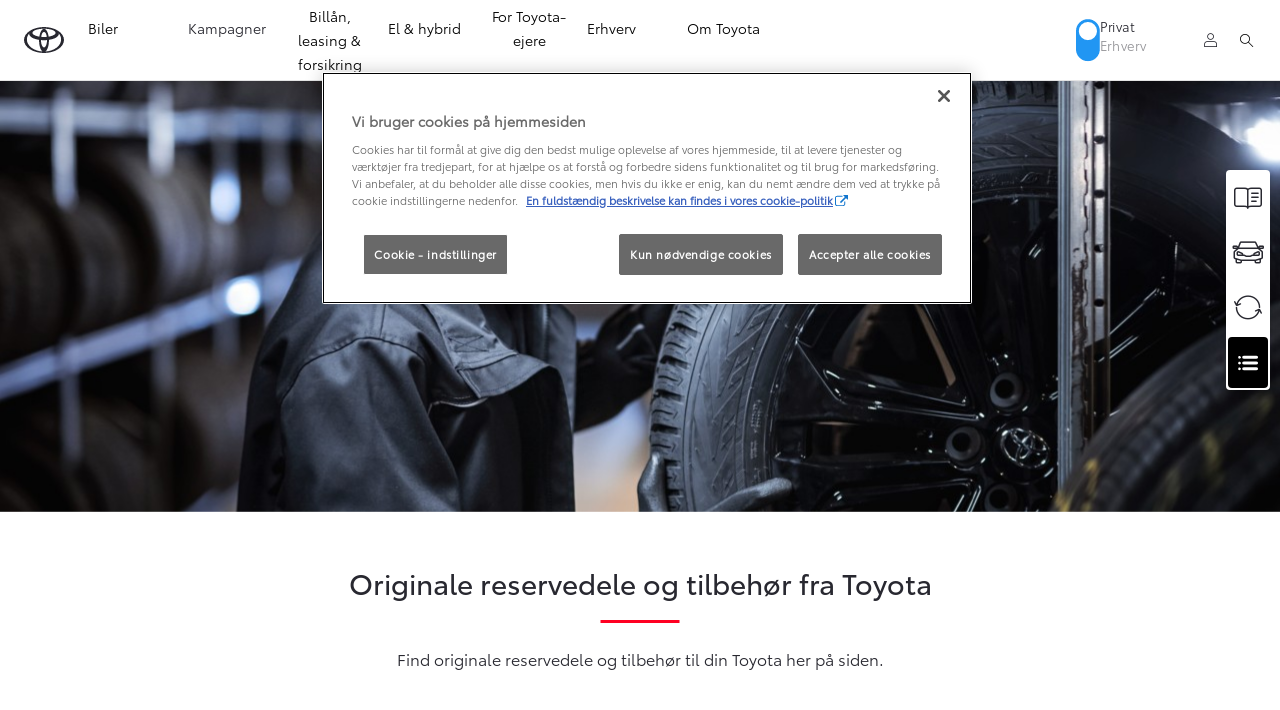

--- FILE ---
content_type: text/html;charset=utf-8
request_url: https://www.toyota.dk/toyota-ejere/reservedele-tilbehoer
body_size: 38351
content:


<!DOCTYPE HTML>
<html lang="da" dir="ltr" data-country="dk" data-brand="toyota" class="dxp dxp-toyota">

<head>

    

    <meta charset="UTF-8"/>
    <meta name="template" content="article"/>
    <meta name="viewport" content="width=device-width, initial-scale=1"/>
    
    <meta name="format-detection" content="telephone=no"/>
    <meta name="robots" content="max-image-preview:large"/>

    <script defer="defer" type="text/javascript" src="https://rum.hlx.page/.rum/@adobe/helix-rum-js@%5E2/dist/micro.js" data-routing="evn=prod,tier=publish,ams=NV Toyota Motor Europe" integrity="" crossorigin="anonymous" data-enhancer-version="" data-enhancer-hash=""></script>
<link rel="preconnect" href="https://scene7.toyota.eu/"/>

    
        
    
        <link rel="preconnect" href="https://cdn.cookielaw.org/"/>
        
            <script type="text/javascript" src="https://cdn.cookielaw.org/consent/e5122193-bebf-4bc2-8783-4f40b4e940aa/OtAutoBlock.js">
            </script>
        
        <script src="https://cdn.cookielaw.org/scripttemplates/otSDKStub.js" type="text/javascript" charset="UTF-8" data-domain-script="e5122193-bebf-4bc2-8783-4f40b4e940aa" data-document-language="true">
        </script>
        <script type="text/javascript">
            function OptanonWrapper() { }
        </script>
    

        
    <script>
        (function(h,o,u,n,d) {
            h=h[d]=h[d]||{q:[],onReady:function(c){h.q.push(c)}}
            d=o.createElement(u);d.async=1;d.src=n
            n=o.getElementsByTagName(u)[0];n.parentNode.insertBefore(d,n)
        })(window,document,'script','https://www.datadoghq-browser-agent.com/eu1/v5/datadog-rum.js','DD_RUM')
        window.DD_RUM.onReady(function() {
            window.DD_RUM.setGlobalContextProperty('templateName','article');
            window.DD_RUM.setGlobalContextProperty('modelName','');
            window.DD_RUM.setGlobalContextProperty('sectionlv1','owners');
            window.DD_RUM.setGlobalContextProperty('category','content');
            window.DD_RUM.setGlobalContextProperty('subCategory','article');
            let botPattern = "(googlebot\/|bot|Googlebot-Mobile|Googlebot-Image|Google favicon|Mediapartners-Google|bingbot|slurp|java|wget|curl|Commons-HttpClient|Python-urllib|libwww|httpunit|nutch|phpcrawl|msnbot|jyxobot|FAST-WebCrawler|FAST Enterprise Crawler|biglotron|teoma|convera|seekbot|gigablast|exabot|ngbot|ia_archiver|GingerCrawler|webmon |httrack|webcrawler|grub.org|UsineNouvelleCrawler|antibot|netresearchserver|speedy|fluffy|bibnum.bnf|findlink|msrbot|panscient|yacybot|AISearchBot|IOI|ips-agent|tagoobot|MJ12bot|dotbot|woriobot|yanga|buzzbot|mlbot|yandexbot|purebot|Linguee Bot|Voyager|CyberPatrol|voilabot|baiduspider|citeseerxbot|spbot|twengabot|postrank|turnitinbot|scribdbot|page2rss|sitebot|linkdex|Adidxbot|blekkobot|ezooms|dotbot|Mail.RU_Bot|discobot|heritrix|findthatfile|europarchive.org|NerdByNature.Bot|sistrix crawler|ahrefsbot|Aboundex|domaincrawler|wbsearchbot|summify|ccbot|edisterbot|seznambot|ec2linkfinder|gslfbot|aihitbot|intelium_bot|facebookexternalhit|yeti|RetrevoPageAnalyzer|lb-spider|sogou|lssbot|careerbot|wotbox|wocbot|ichiro|DuckDuckBot|lssrocketcrawler|drupact|webcompanycrawler|acoonbot|openindexspider|gnam gnam spider|web-archive-net.com.bot|backlinkcrawler|coccoc|integromedb|content crawler spider|toplistbot|seokicks-robot|it2media-domain-crawler|ip-web-crawler.com|siteexplorer.info|elisabot|proximic|changedetection|blexbot|arabot|WeSEE:Search|niki-bot|CrystalSemanticsBot|rogerbot|360Spider|psbot|InterfaxScanBot|Lipperhey SEO Service|CC Metadata Scaper|g00g1e.net|GrapeshotCrawler|urlappendbot|brainobot|fr-crawler|binlar|SimpleCrawler|Livelapbot|Twitterbot|cXensebot|smtbot|bnf.fr_bot|A6-Indexer|ADmantX|Facebot|Twitterbot|OrangeBot|memorybot|AdvBot|MegaIndex|SemanticScholarBot|ltx71|nerdybot|xovibot|BUbiNG|Qwantify|archive.org_bot|Applebot|TweetmemeBot|crawler4j|findxbot|SemrushBot|yoozBot|lipperhey|y!j-asr|Domain Re-Animator Bot|AddThis|RyteBot|HeadlessChrome|PetalBot|Bytespider)";
            let regex = new RegExp(botPattern, 'i');
            let conditionalSampleRate = regex.test(navigator.userAgent) ? 0 : 100;
            window.DD_RUM.init({
                clientToken: 'pub54967bfc608eb1a7126aee97c5617364',
                applicationId: 'd783433b-a763-4500-9dff-13a27a52a2cb',
                site: 'datadoghq.eu',
                service: 'toyota-denmark-(prod)',
                env: 'prod',
                version: '0.164.3-RELEASE',
                sessionSampleRate: conditionalSampleRate,
                sessionReplaySampleRate: 20,
                trackUserInteractions: true,
                trackResources: true,
                trackLongTasks: true,
                defaultPrivacyLevel: 'mask-user-input',
            });

            window.DD_RUM.startSessionReplayRecording();
        })
    </script>


        

    
    <script>
        //Adobe Launch Embed Code
        (function (w, d, s) {
            var j = d.createElement(s);
            j.src = '//assets.adobedtm.com/57e62086a19e/7ac6a41c0df3/launch-627342fb0250.min.js';
            var headElement = d.head || (d.currentScript && d.currentScript.parentElement);
            //if async is allowed
            j.async = true;
            if(headElement){
                headElement.append(j);
            }else{
                var f = d.getElementsByTagName(s)[0];
                f.parentNode.insertBefore(j, f);
            }
        })(window, document, 'script');
    </script>

    
    <!--Requires to be empty-->

    

    <title>Originale Toyota-reservedele og tilbehør | Toyota Danmark</title>

    <meta property="og:url" content="https://www.toyota.dk/toyota-ejere/reservedele-tilbehoer"/>
    <meta property="og:title" content="Originale Toyota-reservedele og tilbehør | Toyota Danmark"/>

    
    
        <meta property="og:description" content="Med originale reservedele fra Toyota bevarer du kvaliteten og driftsikkerheden i din bil. På originalt Toyota tilbehør ydes der 3 års garanti fra købsdato."/>
    
    <meta name="keywords" content="Serviceprodukter, tilbehør for nye og eksisterende Toyota-ejere, Reservedele, Reparationer, Serviceeftersyn, Autoriseret værksted., tilbehør, ekstraudstyr"/>
    
    <meta property="og:site_name" content="Toyota DK"/>
    <meta name="description" content="Med originale reservedele fra Toyota bevarer du kvaliteten og driftsikkerheden i din bil. På originalt Toyota tilbehør ydes der 3 års garanti fra købsdato."/>

    
        <link rel="alternate" hreflang="fr-BE" href="https://fr.toyota.be/apres-vente/pieces-et-accessoires"/>
    
        <link rel="alternate" hreflang="ky-KG" href="https://ky.toyota-bishkek.kg/owners/parts-and-accessories"/>
    
        <link rel="alternate" hreflang="fr-LU" href="https://www.toyota.lu/apres-vente/pieces-et-accessoires"/>
    
        <link rel="alternate" hreflang="ru-KG" href="https://www.toyota-bishkek.kg/owners/parts-and-accessories"/>
    
        <link rel="alternate" hreflang="no-NO" href="https://www.toyota.no/toyota-eiere/deler-tilbehor"/>
    
        <link rel="alternate" hreflang="en-IE" href="https://www.toyota.ie/owners/parts-and-accessories"/>
    
        <link rel="alternate" hreflang="ka-GE" href="https://www.toyota.ge/owners/parts-and-accessories"/>
    
        <link rel="alternate" hreflang="nl-BE" href="https://nl.toyota.be/naverkoop/onderdelen-en-accessoires"/>
    
        <link rel="alternate" hreflang="de-CH" href="https://de.toyota.ch/service-zubehoer/ersatzteile"/>
    
        <link rel="alternate" hreflang="sr-RS" href="https://www.toyota.rs/owners/parts-and-accessories"/>
    
        <link rel="alternate" hreflang="hy-AM" href="https://www.toyota.am/owners/parts-and-accessories"/>
    
        <link rel="alternate" hreflang="hr-BA" href="https://www.toyota.ba/owners/parts-and-accessories"/>
    
        <link rel="alternate" hreflang="sk-SK" href="https://www.toyota.sk/majitelia/diely-a-prislusenstvo"/>
    
        <link rel="alternate" hreflang="hr-HR" href="https://www.toyota.hr/owners/parts-and-accessories"/>
    
        <link rel="alternate" hreflang="sq-XK" href="https://www.toyota-kosovo.com/owners/parts-and-accessories"/>
    
        <link rel="alternate" hreflang="cs-CZ" href="https://www.toyota.cz/majitele/dily-a-prislusenstvi"/>
    
        <link rel="alternate" hreflang="pt-PT" href="https://www.toyota.pt/servicos-apos-venda/pecas-e-acessorios"/>
    
        <link rel="alternate" hreflang="sl-SI" href="https://www.toyota.si/owners/parts-and-accessories"/>
    
        <link rel="alternate" hreflang="de-AT" href="https://www.toyota.at/service/zubehoer"/>
    
        <link rel="alternate" hreflang="en-CY" href="https://www.toyota.com.cy/owners/parts-and-accessories"/>
    
        <link rel="alternate" hreflang="uk-UA" href="https://www.toyota.ua/owners/parts-and-accessories"/>
    
        <link rel="alternate" hreflang="hu-HU" href="https://www.toyota.hu/tulajdonosok/alkatreszek-es-tartozekok"/>
    
        <link rel="alternate" hreflang="nl-NL" href="https://www.toyota.nl/toyota-rijders/accessoires-onderdelen"/>
    
        <link rel="alternate" hreflang="he-IL" href="https://www.toyota.co.il/owners/parts-and-accessories"/>
    
        <link rel="alternate" hreflang="kk-KZ" href="https://kk.toyotakz.com/owners/parts-and-accessories"/>
    
        <link rel="alternate" hreflang="ro-RO" href="https://www.toyota.ro/owners/parts-and-accessories"/>
    
        <link rel="alternate" hreflang="ru-KZ" href="https://www.toyotakz.com/owners/parts-and-accessories"/>
    
        <link rel="alternate" hreflang="el-GR" href="https://www.toyota.gr/owners/parts-and-accessories"/>
    
        <link rel="alternate" hreflang="bg-BG" href="https://www.toyota.bg/owners/parts-and-accessories"/>
    
        <link rel="alternate" hreflang="fi-FI" href="https://www.toyota.fi/omistajalle/lisavarusteet"/>
    
        <link rel="alternate" hreflang="sr-ME" href="https://www.toyotacg.me/owners/parts-and-accessories"/>
    
        <link rel="alternate" hreflang="da-DK" href="https://www.toyota.dk/toyota-ejere/reservedele-tilbehoer"/>
    

    

    
        <link rel="canonical" href="https://www.toyota.dk/toyota-ejere/reservedele-tilbehoer"/>
    

    
    <meta property="og:type" content="website"/>
    <meta property="og:locale" content="da_DK"/>
    <meta name="twitter:card" content="summary_large_image"/>
    
    <meta name="twitter:title" content="Originale Toyota-reservedele og tilbehør | Toyota Danmark"/>
    <meta name="twitter:description" content="Med originale reservedele fra Toyota bevarer du kvaliteten og driftsikkerheden i din bil. På originalt Toyota tilbehør ydes der 3 års garanti fra købsdato."/>

    
        <meta name="twitter:image" content="https://scene7.toyota.eu/is/image/toyotaeurope/cq5dam.web.1280.12803?wid=800&amp;hei=800&amp;fit=hfit,1"/>
        <meta property="og:image" content="https://scene7.toyota.eu/is/image/toyotaeurope/cq5dam.web.1280.12803?wid=1920&amp;hei=1080&amp;fit=hfit,1"/>
        <meta property="og:image:width" content="1920"/>
        <meta property="og:image:height" content="1080"/>
        <meta property="og:image:type" content="image/jpeg"/>
    

    

    
    
    
        <script type="application/ld+json">{
  "@context": "http://schema.org",
  "@type": "Organization",
  "name": "Toyota Danmark",
  "url": "https://www.toyota.dk",
  "logo": "https://www.toyota.dk/content/dam/logos/large-logo-toyota.jpeg",
  "sameAs": [
    "https://www.youtube.com/toyotadk",
    "https://www.facebook.com/ToyotaDK",
    "https://instagram.com/toyotadk/",
    "https://www.linkedin.com/company/toyota-danmark-a-s"
  ],
  "contactPoint": {
    "@type": "ContactPoint",
    "email": "toyota@toyota.dk",
    "telephone": "+4544850400",
    "contactType": "customer support",
    "areaServed": "dk"
  }
}</script>
    


    

        <script type="application/ld+json">
            {
  "@context": "http://schema.org",
  "@type": "Article",
  "headline": "Reservedele og tilbehør",
  "datePublished": "Thu Jun 13 09:18:29 UTC 2024",
  "author": "Toyota Danmark",
  "publisher": {
    "@type": "Organization",
    "logo": "https://www.toyota.dk/content/dam/logos/large-logo-toyota.jpeg",
    "name": "Toyota Danmark"
  },
  "dateModified": "Thu Jun 13 09:18:29 UTC 2024",
  "image": "https://scene7.toyota.eu/is/image/toyotaeurope/cq5dam.web.1280.12803"
}
        </script>

        

        <script type="application/ld+json">
            {
                "@context": "http://schema.org",
                "@type": "BreadcrumbList",
                "itemListElement": [{"@type":"ListItem","position":1,"name":"Toyota-ejere | find værksted, tilbehør og book service ","item":"https://www.toyota.dk/toyota-ejere"},{"@type":"ListItem","position":2,"name":"Originale toyota-reservedele og tilbehør | toyota danmark","item":"https://www.toyota.dk/toyota-ejere/reservedele-tilbehoer"}]
            }
        </script>
    


    


    
     
          
     


    
    



    

    


    
    
    
        
        
        
            <link rel="stylesheet" type="text/css" href="/etc.clientlibs/dnb/clientlibs/clientlib-toyota.min.a92741759a82f0edf62d349cc913cef9.css"/>
        
    
        
        
        
    
        
        
        
            <link rel="stylesheet" type="text/css" href="/etc.clientlibs/dxp/clientlibs/clientlib-toyota.min.ab48ec56713fd01f9a2709e9a8c87c86.css"/>
        
    
        
        
        
            <link rel="stylesheet" type="text/css" href="/etc.clientlibs/qt/clientlibs/clientlib-toyota.min.968d52237156ad3d46cce9e7fd450425.css"/>
        
    
        
        
        
            <link rel="stylesheet" type="text/css" href="/etc.clientlibs/retailers/clientlibs/clientlib-toyota.min.999345d3482ba78dc3d9456c04bdef98.css"/>
        
    
    <!-- DXP-11832 temp return to old functionality - permanent fix to be added-->
    
    
<script src="/etc.clientlibs/clientlibs/granite/jquery.min.3e24d4d067ac58228b5004abb50344ef.js"></script>
<script src="/etc.clientlibs/clientlibs/granite/utils.min.899004cc02c33efc1f6694b1aee587fd.js"></script>



    <script data-ot-ignore src="/var/dxp/scripts/requirees.js?version=1027"></script>

    

    
    <link rel="apple-touch-icon" sizes="180x180" href="/etc.clientlibs/dxp-frontend-core/clientlibs/clientlib-toyota/resources/images/favicons/apple-touch-icon.png"/>
    <link rel="icon" type="image/png" sizes="32x32" href="/etc.clientlibs/dxp-frontend-core/clientlibs/clientlib-toyota/resources/images/favicons/favicon-32x32.png"/>
    <link rel="icon" type="image/png" sizes="16x16" href="/etc.clientlibs/dxp-frontend-core/clientlibs/clientlib-toyota/resources/images/favicons/favicon-16x16.png"/>
    <link rel="mask-icon" href="/etc.clientlibs/dxp-frontend-core/clientlibs/clientlib-toyota/resources/images/favicons/safari-pinned-tab.svg" color="#5bbad5"/>
    <meta name="msapplication-TileColor" content="#da532c"/>
    <meta name="theme-color" content="#ffffff"/>

    

    
        
            <link rel="preload" href="https://scene7.toyota.eu/is/image/toyotaeurope/cq5dam.web.1280.12803" as="image" imagesrcset="https://scene7.toyota.eu/is/image/toyotaeurope/cq5dam.web.1280.12803?qlt=80&amp;wid=1280&amp;fit=fit,1&amp;ts=20483 400w, https://scene7.toyota.eu/is/image/toyotaeurope/cq5dam.web.1280.12803?qlt=80&amp;wid=1280&amp;fit=fit,1&amp;ts=20483 800w, https://scene7.toyota.eu/is/image/toyotaeurope/cq5dam.web.1280.12803?qlt=80&amp;wid=1600&amp;fit=fit,1&amp;ts=20483 1600w" imagesizes="50vw"/>
        
    

    

    
        <script>
            if (!window.dxp) { window.dxp = {}; }
            if (!window.dxp.settings) { window.dxp.settings = {}; }
            window.dxp = {"settings":{"mapsUseMapboxSBS":"true","ssoRecaptchaKey":"6LcIX-MfAAAAAE522Esji4SIFAM1l_mKlReE5l1t","osbHCaptchaKey":"e1907470-bb1a-4c18-8e50-20964bb02170","c2GatewayBaseUrl":"https://c1-apigateway-p1-uc.toyota-europe.com","currencyDecimals":"0","t1ClientEncapsulatedStylesUrl":"https://cp-common.toyota-europe.com/cp-client/styles/T1-style-extended-encapsulated.css","financeEnable":"true","ssoBaseUrl":"https://cp-toyota.toyota-europe.com/cp-toyota-sso","cpServices":"https://cp-services.toyota-europe.com","mapboxToken":"pk.eyJ1IjoidG95b3RhbW90b3JldXJvcGUtd2ViIiwiYSI6ImNrMnlwZXhxYzA5bzQzY29tZW1mM3k2c2MifQ.OFeUyBuJr_jRjNiTB-F3DA","CCISServer":"//images.toyota-europe.com","t1LegacyCssPath":"/cp-client/styles/T1-style-extended-encapsulated.directional.css","cpCartItems":"/api/users/{uuid}/cart","otWhitelisted":"clientlibs/|/libs/dam/|/dxp-webcarconfig.toyota-europe.com/js/|/cp-toyota-sso/|/var/dxp/scripts/libs/react","ssoUseMicroService":"true","portalBaseUrl":"https://cp-toyota.toyota-europe.com","aceMigrationCpB2cAggrPrevHost":"cpb2csp.toyota-europe.com","losHost":"https://weblos.toyota-europe.com/","aemSchemaBaseUrl":"https://cp-common.toyota-europe.com","enableP":"true","CCISHost":"//images.toyota-europe.com/dk","tokensPromo":"00000000-0000-0000-0000-000000000000","c1SupraBaseUrl":"","osbB2cAggrHost":"https://osb-b2c-aggregator.toyota-europe.com","customerPortal":"/customer/portal","orBaseUrl":"https://d3uadybk7v8gu7.cloudfront.net","osbBaseUrl":"https://d1ljsy1hgbcg4x.cloudfront.net/b2c-ui","cpVehicleItems":"/vehicle/user/{uuid}/vehicles?services=uio&legacy=true","otpEnabled":"true","reCaptchaKey":"6Lc6qhkUAAAAAHExr0xcV2GEUxOjJ2fhyCrya4ZX-Mh5pzyPa4xHTv","t1LegacyFrontendBaseUrl":"https://cp-common.toyota-europe.com","hideQuickSpecs":"false","aceMigrationOsbB2cAggrHost":"https://osb-b2c-aggregator.toyota-europe.com","disableRecaptcha":"false","lastModified":"2026-01-14T09:30:50.464Z","cpB2cAggrHost":"cpb2cs.toyota-europe.com","ssoEnableSocialLogin":"false","ssoServiceUrl":"https://ssoms.toyota-europe.com","dDotDnaApi":"https://kong-proxy-aws.toyota-europe.com/dxp/forms/ddotdna","cpShoppingCartUrl":"/tme#/my-toyota/eStore/cart","orFinanceModuleUrl":"https://ofs.toyota-fs.dk/ofs/js/ofs-amd.js","nmscCode":"TDK","enableOsbLink":"true","enablePubhubForOwnerManuals":"true","downloadPdfBrochure":"/bin/api/dxp/pdf?tyCode=:configCode&country=:country&language=:language","commonPortalBaseUrl":"https://cp-common.toyota-europe.com","orAlternateFinanceModuleUrl":"https://ofs.toyota-fs.dk/ofs/js/ofs-amd.js","cpUseMenuBuilderNav":"true","osbReCaptchaKey":"6LfzhjwUAAAAAMOHd0UU-ZNd45ssbeb9tRyxRu9e","ssoHCaptchaKey":"8cc6c238-eb36-49ae-9b10-f23446521f52","cpOrBaseUrl":"https://d3uadybk7v8gu7.cloudfront.net/customerportal/","ssoRecaptchaKeyInvisible":"6Lcf9hYlAAAAABCh8FWEjoo27nsquoGFC-zI05Kr","enabledExitGuardTemplates":"build, usedcar","cpIsNewDashBoardEnabled":"true","cpUseDashboardSavedCars":"true","defaultFinanceOption":"cash","osbTridionBaseUrl":"https://dcoaaeoxsqbgx.cloudfront.net","useDealerfinderV2":"true","cpAppIDApple":"1020262732","c1ImagesHost":"//img-optimize.toyota-europe.com/","otpHost":"https://cp-otp.toyota-europe.com","cpCommonUrl":"https://cp-common.toyota-europe.com","aceMigrationCpB2cAggrHost":"cpb2cs.toyota-europe.com","c1GatewayBaseUrl":"https://c1-apigateway-p1.toyota-europe.com","ssoAutoRedirectCustomerPortalExceptions":"/online-service-booking;/recall;/online-service-appointment","captchaType":"hcaptcha","logTracking":"true","cpBaseUrl":"https://d21f9zpntjvs3z.cloudfront.net","crossOriginScripttagExclusions":"toyota-europe.com|cloudfront.net|toyota-fs.com|toyota.finance.makolab.com|toyota-fs.dk","osbB2bAggrHost":"https://osb-b2b-aggregator.toyota-europe.com","dealerfinderDefaultHash":"#/publish/my_toyota_my_dealers/dealercount=10","enableCarDbTokens":"true","ssoRedesignBaseUrl":"https://cp-common.toyota-europe.com/cp-ui-sso","aceMigrationOsbB2bAggrHost":"https://osb-b2b-aggregator.toyota-europe.com","orFiltersResultPage":"/new-cars","showPrice":"true","recallCheckerUrl":"/forms/recall","cpAppIDAndroid":"com.touaregs.toyota","aceKongBaseUrl":"https://kong-proxy-intranet.toyota-europe.com/","useI18nFallback":"false","currencyCode":"DKK","brand":"toyota","cardbImageHost":"//t1-carassets.toyota-europe.com/","checkoutFinanceEsalesHost":"https://amd.esales.toyota-fs.com","environment":"production","isFragment":"false","isProduction":"true","loadSaveHost":"//ccsave.toyota-europe.com/config","loadSaveServer":"//ccsave.toyota-europe.com/","carconfigUrlWebsite":"","country":"dk","fullCountry":"denmark","dealer":{"mapBoxToken":"pk.eyJ1IjoidG95b3RhbW90b3JldXJvcGUtd2ViIiwiYSI6ImNrNmtpY2R1YTA0YW8zb2xzMzNkaDNxaTMifQ.LHbDy1LeUYXAgS7FJG-VOQ","dealerApi":"https://kong-proxy-intranet.toyota-europe.com/dxp/dealers/api/","alternativeCountry":"","enableApproximate":false,"distanceUnit":"km","extraCountries":"","hideDealerNumbers":false,"hideServicesDealerfinder":false,"limitSearchDistance":"","searchResultCount":10,"showCountryPolygons":true,"showMyLocationPin":false,"findDealerLabel":"Find forhandler","searchPlaceholderLabel":"Søg","searchByLocationLabel":"Søg efter placering","searchByDealerName":"Søg efter forhandlernavn","useMyCurrentLocationLabel":"Brug min placering","filterLabel":"Filtrer","updateLabel":"Opdater","retailerInformationLabel":"Forhandlerinformationer","servicesAndOpeningHoursLabel":"Services og åbningstider","getDirectionsLabel":"Find vej","saveToMyToyotaLabel":"Gem til MyT konto","selectDealerLabel":"Vælg forhandler","showMoreLabel":"Vis mere","moreInformationLabel":"Flere informationer","lessInformationLabel":"Færre informationer","retailerDoesNotAcceptOnlineBookingLabel":"Denne forhandler accepterer ikke online bookinger","telLabel":"Telefon","faxLabel":"Fax","whatsappLabel":"WhatsApp","noLocationsFoundMessage":"Ingen lokationer fundet","noDealerFoundMessage":"Ingen forhandler fundet","searchKeywordTooShortMessage":"Søgeordet er for kort"},"flexibility":{"currencyMultiplier":0.0,"swopPrices":false,"dualCurrencyEnable":false},"ecoLabelpopup":{},"legalbanner":{"title":"Short disclaimer","image":{}},"T1ImagesServer":"https://img-optimize.toyota-europe.com/","kongBaseUrl":"https://kong-proxy-intranet.toyota-europe.com/"},"config":{},"labels":{"disclaimerNedc":"NEDC disclaimer","uscNonApproved":"Min. 12 måneders garanti","readLess":"Læs mindre","ariaSliderMaxValue":"Max: {value}","uscManufacturerWarrantyValidUntil":"Valid until: {value}","uscManufacturerWarrantyKmLimit":"KM Limit: {value}","disclaimerWLTP":"Forbrugstal er beregnet efter WLTP-metoden (Worldwide Harmonized Light Vehicle Test Procedure).","uscPrivatelySold":"Privatsalg","ariaSliderMaxValueTitleLabel":"Til maks {value}","multipleEngineOptions":"Flere motorer tilgængeligt","edit":"ret","uscApproved":"Toyota Approved Used","dualCurrencyDisclaimer":"Dual currency rate: {value}","viewAll":"se alt","hybrid":"Hybrid","petrol":"Benzin","genericOrErrorTitle":"Hov, noget gik galt. Vi kunne ikke finde det, du søgte efter.","tyreInfoTrue":"true","forms.searchNoResults":"Ingen søgeresultater","validFromUntilDate":"Gældende fra og med","uscExclVatCashPriceDisclaimer":"Prisen er ekskl. moms og inkl. lev.omk.","ariaSliderMinValueTitleLabel":"Fra min. {value}","validFromDate":"Gældende fra","uscInclVatCashPriceDisclaimer":"Prisen er inkl. moms og lev.omk.","ecoBonusLabel":"ecoBonusLabel","lastModified":"2025-01-23T13:04:19.380Z","uscManufacturerWarrantyNone":"None","disclaimerNEDC":"NEDC disclaimer","hybridAvailable":"Tilgængelig","diesel":"Diesel","submit":"Send","uscUsedCashPriceFormat":"%s","ariaToggleEtaTooltip":"Toggle ETA Tooltip","uscManufacturerWarrantyExpired":"Expired","ecoBonusTooltip":" Det angivne brændstofforbrug og CO2-udslip er beregnet ud fra blandet kørsel (EU-norm). Det virkelige brændstofforbrug kan afvige alt efter kørselsmønster og kørestil. ","mildHybrid":"Mild hybrid","genericOrErrorSubtitle":"Vi arbejder på at fikse problemet med siden. Prøv at komme tilbage igen senere.","readMore":"Læs mere","disclaimerCorrelatedNedc":"Korreleret NEDC Disclaimer","ariaSliderMinValue":"Min. {value}","close":"Luk","uscManufacturerWarrantyUnspecified":"Unspecified","Enter Dealer":"Gå til forhandler","tyreInfoFalse":"Ikke tilgængelig","fuelCell":"Brint","uscCashPriceFormat":"%s","more":"mere","electric":"Elektrisk","selectOff":"fra","uscSpecLabelYes":"Ja","uscExclVatCashPriceFormat":"%s ekskl. moms","uscSpecLabelNo":"Nej","disclaimerCorrelatedNEDC":"Korreleret NEDC Disclaimer","plugin":"Plug-in hybrid","printPrintedOn":"Printet den","disclaimerWltp":"Forbrugstal er beregnet efter WLTP-metoden (Worldwide Harmonized Light Vehicle Test Procedure).","uscStockCashPriceFormat":"%s","selectOn":"til","dimensions":"Dimensioner"}};
            window.dxp.settings.culture = {"name":"da-DK","englishName":"Danish","nativeName":"dansk","language":"da","numberFormat":{"negativeInfinity":"-INF","positiveInfinity":"INF","percent":{".":",",",":"."},"currency":{"pattern":["$ -n","$ n"],".":",",",":".","decimals":0,"symbol":"kr.","iso":"DKK"},".":",",",":"."},"calendars":{"standard":{"/":"-","firstDay":1,"days":{"names":["søndag","mandag","tirsdag","onsdag","torsdag","fredag","lørdag"],"namesAbbr":["sø","ma","ti","on","to","fr","lø"],"namesShort":["sø","ma","ti","on","to","fr","lø"]},"months":{"names":["januar","februar","marts","april","maj","juni","juli","august","september","oktober","november","december",""],"namesAbbr":["jan","feb","mar","apr","maj","jun","jul","aug","sep","okt","nov","dec",""]},"AM":null,"PM":null,"patterns":{"d":"dd-MM-yyyy","D":"d. MMMM yyyy","t":"HH:mm","T":"HH:mm:ss","f":"d. MMMM yyyy HH:mm","F":"d. MMMM yyyy HH:mm:ss","M":"d. MMMM","Y":"MMMM yyyy"}}}};
            window.dxp.settings.language = "da";
            window.dxp.settings.country = "dk";
            window.dxp.settings.brand = "toyota";
            window.dxp.settings.forms = {};

            if (!window.T1) { window.T1 = {}; }
            window.T1.settings = window.dxp.settings;
            window.T1.labels = window.dxp.labels;
            if ("true" !== "true") {
                window.L1 = window.T1;
            }
        </script>
    

    

    
        <script data-ot-ignore type="text/javascript" crossorigin="anonymous" src="/etc.clientlibs/dxp/clientlibs/clientlib-dependencies.min.961844e05a76c364a0525b0f52801cc9.js"></script>
    

    
        <style>
            /* Toggle */
.switch {
  position: relative;
  display: inline-block;
  width: 34px;
  height: 60px;
}

.switch input { 
  opacity: 0;
  width: 0;
  height: 0;
}

.sliderr {
  position: absolute;
  cursor: pointer;
  top: 0;
  left: 0;
  right: 0;
  bottom: 0;
  background-color: #2196F3;
  -webkit-transition: .4s;
  transition: .4s;
}

.sliderr:before {
  position: absolute;
  content: "";
  height: 26px;
  width: 26px;
  left: 4px;
  bottom: 30px;
  background-color: white;
  -webkit-transition: .4s;
  transition: .4s;
}
  
.text-content {
  display: flex;
  flex-direction: column;
  gap: 5px;
}

input:checked + .sliderr {
  background-color: #ccc;
}

input:focus + .sliderr {
  box-shadow: 0 0 1px #2196F3;
}

input:checked + .sliderr:before {
  -webkit-transform: translateY(26px);
  -ms-transform: translateY(26px);
  transform: translateY(26px);
}

/* Rounded sliders */
.sliderr.round {
  border-radius: 34px;
}

.sliderr.round:before {
  border-radius: 50%;
}

.switch-container-desktop {
  display: flex;
}
  
.switch-container-desktop,
.switch-container-mobile { 
  align-items: baseline;
  gap: 10px;
  transform: scale(0.7);
}
  
.switch-container-mobile {
  display: none
}  
  
.client-normal {
  color: #282830;
  opacity: 1;
}

.client-business {
  color: #282830;
  opacity: 0.5;
}
  
.brand-logo-business {
  position: relative;
  display: inline-block;
  width: 13rem;
  margin: 0.6rem 0;
  background: url("https://www.toyota.fr/content/dam/toyota/nmsc/france/business/Logo%20Toyota%20professional.png") no-repeat;
  background-size: contain;
  height: 3rem;
}
  
#cmp-top-navigation.open .brand-logo-business::before {
  content: '';
  display: block;
  position: absolute;
  top: 0;
  left: 0;
  width: 100%;
  height: 100%;
  background: unset;
  background-image: url("https://www.toyota.fr/content/dam/toyota/nmsc/france/business/Logo%20Toyota%20professional.png");
  background-size: contain;
  filter: brightness(10);
}
  
#cmp-top-navigation.open .client-normal,
#cmp-top-navigation.open .client-business {
  color: #FFFFFF;
}
  
@media only screen and (min-width: 1200px) {
  .brand-logo-business {
    width: 14.8rem;
    height: 3.3rem;
    position: relative;
  }
}
  
@media only screen and (max-width: 768px) {
  .switch-container-desktop {
      display: none
    } 
    
    .switch-container-mobile {
      display: inline-flex;
    }
    
    .client-normal {
      color: #282830;
      opacity: 1;
    }

    .client-business {
      color: #282830;
      opacity: 0.5;
    }
  
  .switch-container {
    transform: scale(0.4);
    display: flex;
    flex-direction: column;
    gap: 0;
  }
  
  .column-reverse-custom > div {
    flex-direction: column-reverse;
  }
  
  #cmp-top-navigation .primary-navigation__right-hand {
    align-items: center;
  }
}
  
@media only screen and (max-width: 630px) {
  .brand-logo-business {
    width: 10rem; 
  } 
}
  
  @media only screen and (max-width: 380px) {
    .brand-logo-business {
      width: 2.9rem;
      background: url("[data-uri]") no-repeat;
    background-size: cover;
    height: 2rem;
    }
  }
body {
    color: #282830;
    font-family: "Toyota Base",arial,helvetica,sans-serif;
    font-size: 1.5rem !important;
}
.client-normal,
.client-business {
  font-size: 1.9rem; 
}
        </style>
    

    

    
        
            <link rel="preload" href="https://localform.toyota.at/reachout/OGmain.css" as="style" onload="this.rel='stylesheet'">
<!-- for browsers without JavaScript enabled -->
<noscript><link rel="stylesheet" href="https://localform.toyota.at/reachout/OGmain.css">
</noscript>

<div class="gb-desktop-ctas" data-gt-componentgroup="tools" data-gt-componentname="gb-global-ctas">
    <ul class="gb-desktop-ctas--list">
	<li>
		<a href="/priser-brochurer" data-gt-name="ctaevent" data-gt-action="click-cta" data-gt-label="pricelist">
		<div class="gb-icon-container">
		      <i aria-hidden="true" class="dxp-icon icon-Manual-medium"></i>  
		</div>		
              <div class="gb-label-wrapper gb-label-wrapper--link">
                <div class="gb-label-container">
                  <span class="icon-label">
                    Se priser
                  </span>
                </div>
              </div>
            </a>
    </li>
	
	
    <li>
        <a href="/forms/proev-bilen" data-gt-name="ctaevent" data-gt-action="click-cta" data-gt-label="test-drive">
              <div class="gb-icon-container">               
				<i aria-hidden="true" class="dxp-icon icon-Car-medium"></i> 	 
              </div>
              <div class="gb-label-wrapper gb-label-wrapper--link">
                <div class="gb-label-container">
                  <span class="icon-label">
                    Book prøvetur
                  </span>
                </div>
              </div>
            </a>
    </li>
	
	
    <li>
        <a href="/byttepris" data-gt-name="ctaevent" data-gt-action="click-cta" data-gt-label="tradein">
              <div class="gb-icon-container">               
                  <i aria-hidden="true" class="dxp-icon icon-Refresh-medium"></i> 	               
              </div>
              <div class="gb-label-wrapper gb-label-wrapper--link">
                <div class="gb-label-container">
                  <span class="icon-label">
                    Få en byttepris
                  </span>
                </div>
              </div>
            </a>
          </li>
        
      <li class="active">
        <button type="button" id="quick-links-desktop" data-gt-name="componentevent" data-gt-action="click-cta" data-gt-label="quick-links :: open">
          <div class="gb-icon-container">
            <svg xmlns="http://www.w3.org/2000/svg" xmlns:xlink="http://www.w3.org/1999/xlink" width="30" height="30" viewBox="0 0 30 30">
  <defs>
    <clipPath id="clip-Quick_Links">
      <rect width="30" height="30"></rect>
    </clipPath>
  </defs>
  <g id="Quick_Links" data-name="Quick Links" clip-path="url(#clip-Quick_Links)">
    <path id="Path_716" data-name="Path 716" d="M340.228,167.425a1.346,1.346,0,1,1,1.033-.392A1.394,1.394,0,0,1,340.228,167.425Zm0,5.746a1.346,1.346,0,1,1,1.033-.392A1.394,1.394,0,0,1,340.228,173.171Zm0,5.746a1.346,1.346,0,1,1,1.033-.392A1.394,1.394,0,0,1,340.228,178.917Zm17.151-11.492H344.5a1.43,1.43,0,1,1,0-2.859h12.877a1.43,1.43,0,1,1,0,2.859Zm0,5.746H344.5a1.43,1.43,0,1,1,0-2.859h12.877a1.43,1.43,0,1,1,0,2.859Zm0,5.746H344.5a1.43,1.43,0,1,1,0-2.859h12.877a1.43,1.43,0,1,1,0,2.859Z" transform="translate(-333.803 -156.742)" fill="#fff"></path>
  </g>
  </svg>
          </div>
          <div class="gb-label-wrapper gb-label-wrapper--quick">
            <div class="gb-label-container gb-quick-links">
              <!--span class="icon-label gb-quick-links--title">Top links</span-->
              <ul class="gb-desktop-ctas--quick">
                
                  
                    <li>
        <a href="/online-service-booking" data-gt-name="ctaevent" data-gt-action="click-cta" data-gt-label="book-service">
                        <span class="icon-label">
                         Book service
                        </span>
                      </a>
                    </li>
              
                  
                    <li>
        <a href="#/publish/my_toyota_my_dealers" data-gt-name="ctaevent" data-gt-action="click-cta" data-gt-label="dealerfinder">
                        <span class="icon-label">
                          Find Toyota-forhandler
                        </span>
                      </a>
                    </li>
              </ul>
            </div>
          </div>
        </button>
      </li>
    </ul>
  </div>
<div class="gb-mobile-ctas visible-xs first-time">
            <div class="mobile-bar">
              <ul>
   
                <li>
                    <a href="/priser-brochurer" data-gt-componentname="sticky-bar-mobile" data-gt-componentgroup="content" data-gt-name="ctaevent" data-gt-action="click-cta" data-gt-label="pricelist">
                      <div>
                        <i aria-hidden="true" class="dxp-icon icon-Manual-small"></i> 
                        <span class="icon-label">Se priser</span>
                      </div>
                    </a>
                </li>
                <li>
                  <a href="/forms/proev-bilen" data-gt-name="ctaevent" data-gt-action="click-cta" data-gt-label="test-drive">
                    <div>
                     <i aria-hidden="true" class="dxp-icon icon-Car-small"></i>
                      <span class="icon-label">Book prøvetur</span>
                    </div>
                  </a>
                </li>
                <li>
                  <a href="/byttepris" data-gt-componentname="sticky-bar-mobile" data-gt-componentgroup="content" data-gt-name="ctaevent" data-gt-action="click-cta" data-gt-label="tradein">
                    <div>
                        <i aria-hidden="true" class="dxp-icon icon-Refresh-small"></i> 	
                        <span class="icon-label">Få en byttepris</span>
                    </div>
                  </a>
                </li>
                <li>
                <a href="/online-service-booking" data-gt-componentname="sticky-bar-mobile" data-gt-componentgroup="content" data-gt-name="ctaevent" data-gt-action="click-cta" data-gt-label="book-service">
                    <div>
                        <span>
                         <!--img src="https://localform.toyota.at/reachout/burger-menu.png" width="30px" height="30px" alt="quick links"-->
						 <i aria-hidden="true" class="dxp-icon icon-Free_Tech_Check-small"></i> 
                         <span class="icon-label">Book service</span>
                         </span>
                        </div>
                    </a>
                </li> 				
              </ul>
            </div>
        </div>
        
    

    
        
  

<style>
    microfrontend-error {
        display: flex;
    }
</style>

<style id="microfrontend-error-style">
    .error-banner {
        border: 1px solid #f5d0d0;
        background: linear-gradient(to right, #fff5f5, #fff7f7);
        border-radius: 8px;
        padding: 20px 20px 3px;
        margin: 20px 0;
        width: 100%;
        max-width: 100%;
        overflow: hidden;
        box-shadow: 0 2px 4px rgba(0, 0, 0, 0.05);
        text-align: left;
    }

    .error-banner button {
        all: unset;
    }

    .error-header {
        display: flex;
        align-items: flex-start;
        justify-content: space-between;
        gap: 12px;
        margin-bottom: 12px;
    }

    .error-icon-container {
        display: flex;
        flex-grow: 1;
        justify-content: center;
        align-items: center;
        gap: 12px;
    }

    .error-icon {
        color: #e53e3e;
        margin-top: 2px;
        flex-shrink: 0;
    }

    .error-title {
        flex-grow: 1;
        color: #c53030;
        font-weight: 600;
        font-size: 22px;
        margin: 0;
        line-height: 1.2;
    }

    .technical-title {
        display: block;
        color: #c53030;
        font-size: 14px;
        font-family: monospace;
        margin: 6px 0 8px 0;
        padding: 4px 8px;
        padding-left: 32px;
    }

    .error-subtitle {
        color: #c53030;
        font-size: 14px;
        font-weight: 500;
        margin: 8px 0 4px 0;
    }

    .error-description {
        color: #c53030;
        font-size: 14px;
        line-height: 1.5;
        margin: 12px 0;
        padding-left: 32px;
    }

    .error-metadata {
        margin-top: 8px;
        padding-left: 32px;
    }

    .metadata-title {
        font-size: 12px;
        text-transform: uppercase;
        letter-spacing: 0.05em;
        color: #c53030;
        font-weight: 500;
        margin-bottom: 8px;
    }

    .metadata-content {
        background-color: rgba(254, 215, 215, 0.8);
        padding: 12px;
        border-radius: 6px;
        font-family: monospace;
        font-size: 12px;
        overflow-x: auto;
        border: 1px solid rgba(254, 178, 178, 0.8);
    }

    .metadata-item {
        display: flex;
        margin-bottom: 6px;
    }

    .metadata-item:last-child {
        margin-bottom: 0;
    }

    .metadata-key {
        font-weight: 600;
        min-width: 120px;
        color: #c53030;
    }

    .metadata-value {
        color: #742a2a;
    }

    .stacktrace-content {
        white-space: pre;
        color: #742a2a;
    }

    .backoffice-caption {
        margin-top: 3px;
        font-size: 12px;
        color: #718096;
        font-style: italic;
        padding-top: 8px;
        display: flex;
        align-items: center;
        justify-content: center;
    }

    .error-banner .toggle-details {
        font-style: italic;
        font-size: 12px;
        color: #742a2a;
        text-decoration: underline;
        cursor: pointer;
    }

    .backoffice-badge {
        padding: 2px 8px;
        border-radius: 9999px;
        font-size: 10px;
        text-transform: uppercase;
        letter-spacing: 0.1em;
        font-weight: 500;
    }

    .collapsible {
        transition: max-height 500ms ease-in-out;
        max-height: 0px;
        overflow: hidden;
    }

    .collapsible.open {
        max-height: fit-content;
    }
</style>
<script>

    const sheet = new CSSStyleSheet();
    const styleScript = document.querySelector("#microfrontend-error-style");
    sheet.replaceSync(styleScript.innerHTML);
    styleScript.remove();

    class MicrofrontendError extends HTMLElement {
        static get observedAttributes() {
            return ['title', 'description', 'technical-title', 'metadata', 'default-open'];
        }

        constructor() {
            super();
            const shadowRoot = this.attachShadow({ mode: 'open' });
            shadowRoot.adoptedStyleSheets.push(sheet);
        }

        connectedCallback() {
            this.getAttribute('default-open') === 'true' ? this.open = true : this.open = false;
            this.render();
        }

        attributeChangedCallback(name, oldValue, newValue) {
            this.render();
        }

        getMetadataHtml() {
            try {
                const metadata = JSON.parse(this.getAttribute('metadata') ?? '{}');

                if (Object.keys(metadata).length === 0) {
                    return '';
                }

                return Object.entries(metadata).map(([key, value], index) => {
                    const isNotLast = index !== Object.entries(metadata).length - 1;

                    return `<div class="metadata-item" style="margin-bottom: ${isNotLast ? '6px' : '0px'}">
                        <span class="metadata-key">${key}:</span>
                        <span class="metadata-value">${value}</span>
                    </div>`;
                }).join("");
            } catch (e) {
                console.debug("Unable to parse metadata", e);
                return '';
            }
        }

        getDescriptionHtml() {
            const description = this.getAttribute('description');

            return description ? "<div class=\"error-description\">" + description.replaceAll('\\n', "<br>") + "</div>" : "";
        }

        getTechnicalTitleHtml() {
            const technicalTitle = this.getAttribute('technical-title');

            if (!technicalTitle) {
                return '';
            }

            return `<div class="technical-title">Error: ` + technicalTitle + `</div>`;
        }

        render() {
            const title = this.getAttribute('title') || "Undefined title";
            const metadata = this.getMetadataHtml();
            const stacktrace = this.getAttribute("stacktrace");

            this.shadowRoot.innerHTML = `
                <div class="error-banner">
                    <div class="error-header">
                        <div class="error-icon-container">
                            <svg class="error-icon" xmlns="http://www.w3.org/2000/svg" width="24" height="24" viewBox="0 0 24 24" fill="none" stroke="currentColor" stroke-width="2" stroke-linecap="round" stroke-linejoin="round"><circle cx="12" cy="12" r="10"/><line x1="12" x2="12" y1="8" y2="12"/><line x1="12" x2="12.01" y1="16" y2="16"/></svg>
                            <h4 class="error-title">${title}</h4>
                            <button class="toggle-details">Toggle details</button>
                        </div>
                    </div>
                    <div class="collapsible ${this.open ? ' open' : ''}">`
                        + this.getTechnicalTitleHtml()
                        + this.getDescriptionHtml()
                         + (metadata ? `<div class="error-metadata">
                             <div class="metadata-title">Error Metadata</div>
                             <div class="metadata-content">` + metadata + "</div>"+
                        "</div>" : "")
                        + (stacktrace ? `<div class="error-metadata">
                              <div class="metadata-title">Stack Trace</div>
                              <div class="metadata-content stacktrace-content">`
                                + stacktrace.replaceAll('\\n', "<br>")
                              +`\n&lt;hidden stacktrace&gt;</div>
                            </div>` : '')
                    + `</div>
                    <div class="backoffice-caption">
                    <span class="backoffice-badge">this will only be showed in author mode, end user won't see this error</span>
                </div>
            </div>`;


            this.shadowRoot.querySelector("button.toggle-details").addEventListener("click", this.toggle.bind(this));
        }

        toggle() {
            this.open = !this.open;
            const collapsible = this.shadowRoot.querySelector(".collapsible");

            if (this.open) {
                if (!collapsible.className.includes("open")) {
                    collapsible.className += " open";
                }
            } else {
                collapsible.className = collapsible.className.split(/\s+/).filter(cls => cls !== 'open').join(" ");
            }
        }
    }

    customElements.define('microfrontend-error', MicrofrontendError);

</script>


  
  

    

</head>

<body class="article page basicpage">
    



<div class="cmp-btn btn-primary skip-to-main-content">
  
  

    
    
        
            <a data-gt-label="Spring til hovedindhold" class="btn-text skip-to-main-content-link  " href="#Spring-til-hovedindhold" target="_self" data-gt-componentname="button" data-gt-componentgroup="content" data-gt-name="ctaevent" aria-label="">
                <span class="btn-text l-cta-text">Spring til hovedindhold
                    
                </span>
                
                
                
    

                
    <span class="sr-only"> (Press Enter)</span>

            </a>
        
        
    
    
    

    

</div>

    
    

    

        
    
        <!-- Tagging data layer object -->
        <script>
            window.tngaDataLayer = {};
            window.tngaDataLayer.page = {"sectionlv1":"owners","sectionlv2":"parts-and-accessories","sectionlv3":"","language":"da","category":"content","subCategory":"article"};
            window.tngaDataLayer.page.versions = {"aem-release": "0.164.3-RELEASE"};
            window.tngaDataLayer.product = [{}];
            window.tngaDataLayer.dsmMetadata = {};
            var userProfile = localStorage["com.toyota.tme.user.customerProfile"];
            window.tngaDataLayer.userinfo = {"status": "loggedoff"};
            if(userProfile){
                window.tngaDataLayer.userinfo = {
                    "status": "loggedin",
                    "userId": (JSON.parse(userProfile) || {}).uuid
                };
            }
        </script>
    

        
    
    <!-- Google Tag Manager -->
    <script>(function (w, d, s, l, i) {
            w[l] = w[l] || [];
            w[l].push({
                'gtm.start':
                    new Date().getTime(), event: 'gtm.js'
            });
            var f = d.getElementsByTagName(s)[0],
                j = d.createElement(s), dl = l != 'dataLayer' ? '&l=' + l : '';
            j.async = true;
            j.src =
                'https://www.googletagmanager.com/gtm.js?id=' + i + dl;
            f.parentNode.insertBefore(j, f);
        })(window, document, 'script', 'dataLayer', 'GTM-M888SFJ');</script>
    <!-- End Google Tag Manager -->
    

    


    
    
        


    <header class="header dxp-header position-fixed bg-white w-100">
        

    

    


        
            
            
            


    


<nav role="navigation" id="cmp-top-navigation" aria-label="Navigation" class="primary-navigation container-fluid d-flex justify-content-xl-between align-items-center w-100 has-second-logo" data-gt-name="navevent" data-gt-componentGroup="header" data-gt-componentName="primary-navigation">
    <div class="primary-navigation__left-hand align-items-center d-flex px-0">
        <div class="brand-logo-wrapper align-items-center d-flex mr-4 hide-when-mobile-menu-opened">
            <a href="https://www.toyota.dk" aria-label="Gå til startside" class="brand-logo" data-gt-action="click-logo" data-gt-label="https://www.toyota.dk">
            </a>
        </div>
        <div class="primary-navigation__mobile-header d-none justify-content-between search position-fixed w-100 bg-white">
            <div class="selected-menu js-selected-mobile-menu d-xl-none align-items-center">
                <button class="primary-navigation__mobile-header__back-menu js-selected-menu-back-btn" data-gt-action="click-back" data-gt-label="level2">
                        <i aria-hidden="true" class="dxp-icon icon-Chevron_Left-small"></i>
                        <span class="sr-only">Click to return to previous menu</span>
                </button>
                <span class="js-selected-item"></span>
            </div>
            <div class="primary-navigation__mobile-header__search-wrapper">
                

<div class="cmp-searchicon cmp-searchicon-v2">
    <button type="button" class="cmp-searchicon-search cmp-btn l-listItem-text d-flex align-items-center" aria-label="Søg" aria-controls="searchOverlayId" aria-haspopup="dialog" aria-expanded="false">
        <i aria-hidden="true" class="m-0 dxp-icon icon-Search-small"></i>
    </button>
    <div class="d-none cmp-searchicon-overlay position-fixed" data-test-id="searchOverLayer" aria-label="Søg" role="dialog" aria-modal="true" aria-hidden="true">
        
    

    <div>
        <div class="cmp-searchicon-container cmp-searchicon-container-v2 d-flex col-12 " data-is-rtl="false">
            <div class="row brand-logo mx-4 d-none d-lg-block mt-4"></div>
            <div class="col-6 d-none d-lg-inline-block"></div>
            <div class="row flex-grow-1 d-flex flex-column">
                <div class="d-flex">
                    <div class="search-box-container">
                        <div class="search-box" role="search">
                            
                            <button type="button" class="cmp-search-input-search-icon">
                                <i aria-hidden="true" class="dxp-icon icon-Search-small"></i>
                                <span class="sr-only">
                                    Click to search
                                </span>
                            </button>
                            <input id="search-input-primarynavigation_0891c181-e0eb-43d1-9feb-d30f2fb48c82" class="cmp-search-input l-sub-micro-text" type="search" placeholder="Tilføj søgetekst" aria-label="Søg" role="searchbox"/>
                            <label class="sr-only" for="search-input-primarynavigation_0891c181-e0eb-43d1-9feb-d30f2fb48c82">
                                Tilføj søgetekst
                            </label>

                            <button type="reset" class="cmp-control control-reset invisible">
                                <i aria-hidden="true" class="dxp-icon icon-Close-small"></i>
                                <span class="sr-only">
                                    Fjern søgning
                                </span>
                            </button>
                        </div>
                    </div>

                    <button class="search-button col-auto align-self-center align-items-center px-4">
                        
                        <span class="cmp-searchicon-cancel t-milli-text">
                          
                        </span>
                    </button>
                </div>
                

                <div class="search-results d-none mt-4" data-test-id="searchSuggestion" role="listbox" data-search-results-page="https://www.toyota.dk/soeg" data-root="/content/toyota/denmark/da/owners/parts-and-accessories">
                </div>
            </div>
        </div>
    </div>

    </div>
</div>
            </div>
            <button class="js-toggle-mobile-menu js-close-mobile-menu primary-navigation__mobile-header__close-menu primary-navigation__icon--left" data-gt-action="close-menu" data-gt-label="$navigationLevel">
                <i aria-hidden class="dxp-icon icon-Close-small"></i>
                <span class="sr-only">Close mobile menu</span>
            </button>

        </div>
        <div class="primary-navigation__first-level d-flex flex-column flex-grow-1 justify-content-between">
            <ul class="primary-navigation__first-level__links list-unstyled mb-0 p-0 d-none d-xl-flex ">
                <li class="primarynavigationitem primary-navigation__dxp-mega-menu">
                    


    


<button data-gt-action="click-navigation" data-gt-label="level1:Biler" class="main-nav-link l-listItem-text d-flex justify-content-between align-items-center position-relative js-has-children" aria-label="Klik for at udvide" aria-haspopup aria-controls="e66642db-ad64-400f-8d64-138e1cf7b065" aria-expanded="false">
    <span>Biler</span>
    <i aria-hidden class="dxp-icon d-xl-none icon-chevron-mobile icon-Chevron_Right-small">
    </i>
</button>

<div id="e66642db-ad64-400f-8d64-138e1cf7b065" aria-hidden="true" tabindex="-1" class="primary-navigation__second-level position-fixed d-xl-none w-100 bg-white">
    <div data-react-component="megaMenu" data-react-props="{&#34;megaMenuPath&#34;:&#34;/bin/api/dxp/megamenu.toyota.denmark.da.L2NvbnRlbnQvdG95b3RhL2Rlbm1hcmsvZGEvaGVhZGVyLWFuZC1mb290ZXItdjI=.json&#34;,&#34;dictionary&#34;:{&#34;all&#34;:&#34;All&#34;,&#34;megaMenuA11yRadioGroupCarTypesLabel&#34;:&#34;megaMenuA11yRadioGroupCarTypesLabel&#34;,&#34;buyOnline&#34;:&#34;Buy Online&#34;,&#34;availableToBuyOnline&#34;:&#34;Available to buy online&#34;,&#34;totalPrice&#34;:&#34;Total Price&#34;,&#34;navigationA11ySelectFilter&#34;:&#34;Vælg filter&#34;,&#34;opensInNewWindow&#34;:&#34;Opens in new window&#34;,&#34;electric&#34;:&#34;Electric&#34;,&#34;allElectric&#34;:&#34;All Electric&#34;,&#34;licenseFee&#34;:&#34;License fee&#34;,&#34;orLease&#34;:&#34;Or lease&#34;,&#34;hideFinanceTooltip&#34;:false,&#34;a11yGoTo&#34;:&#34;Gå til&#34;,&#34;legalText&#34;:&#34;Legal Text&#34;,&#34;hybrid&#34;:&#34;Hybrid&#34;,&#34;legalbanner&#34;:{&#34;title&#34;:&#34;Short disclaimer&#34;},&#34;month&#34;:&#34;Month&#34;,&#34;a11yReadMoreAbout&#34;:&#34;Mere om&#34;,&#34;preOrder&#34;:&#34;PreOrder&#34;,&#34;from&#34;:&#34;From&#34;,&#34;chooseYourCategory&#34;:&#34;Choose Your Category&#34;,&#34;closeMobileMenu&#34;:&#34;Close mobile menu&#34;}}">
        <div class="skeleton-container">
            <div class="mega-menu-skeleton menu-content">
                <div class="mega-menu-skeleton__filters skeleton-item"></div>
                <div class="mega-menu-skeleton__div d-flex flex-column flex-xl-row">
                    <div class="mega-menu-skeleton__car-list cards skeleton-item"></div>
                    <div class="mega-menu-skeleton__promoted-section promoted skeleton-item"></div>
                </div>
            </div>
        </div>
        <div class="megaMenu-links">
            <div class="dxp-mega-menu__car-list">
                <a class="dxp-mega-menu__card dxp-mega-menu__card-promo position-relative" data-gt-componentname="primary-navigation" data-gt-componentgroup="header" data-gt-name="navevent" data-gt-action="click-promo-card" data-gt-label="Urban Cruiser" href="https://www.toyota.dk/nye-biler/urban-cruiser">Urban Cruiser</a>
            
                <a class="dxp-mega-menu__card dxp-mega-menu__card-promo position-relative" data-gt-componentname="primary-navigation" data-gt-componentgroup="header" data-gt-name="navevent" data-gt-action="click-promo-card" data-gt-label="Toyota C-HR+" href="https://www.toyota.dk/nye-biler/toyota-c-hr-plus">Toyota C-HR+</a>
            
                <a class="dxp-mega-menu__card dxp-mega-menu__card-promo position-relative" data-gt-componentname="primary-navigation" data-gt-componentgroup="header" data-gt-name="navevent" data-gt-action="click-promo-card" data-gt-label="Toyota bZ4X" href="https://www.toyota.dk/nye-biler/bz4x">Toyota bZ4X</a>
            
                <a class="dxp-mega-menu__card dxp-mega-menu__card-promo position-relative" data-gt-componentname="primary-navigation" data-gt-componentgroup="header" data-gt-name="navevent" data-gt-action="click-promo-card" data-gt-label="Ny Toyota bZ4X Touring" href="https://www.toyota.dk/nye-biler/bz4x-touring">Ny Toyota bZ4X Touring</a>
            
                <a class="dxp-mega-menu__card dxp-mega-menu__card-promo position-relative" data-gt-componentname="primary-navigation" data-gt-componentgroup="header" data-gt-name="navevent" data-gt-action="click-promo-card" data-gt-label="Den nye GR GT" href="https://www.toyota.dk/nye-biler/gr-gt">Den nye GR GT</a>
            
                <a class="dxp-mega-menu__card dxp-mega-menu__card-promo position-relative" data-gt-componentname="primary-navigation" data-gt-componentgroup="header" data-gt-name="navevent" data-gt-action="click-promo-card" data-gt-label="Aygo X" href="https://www.toyota.dk/nye-biler/aygo-x">Aygo X</a>
            
                <a class="dxp-mega-menu__card dxp-mega-menu__card-promo position-relative" data-gt-componentname="primary-navigation" data-gt-componentgroup="header" data-gt-name="navevent" data-gt-action="click-promo-card" data-gt-label="Yaris" href="https://www.toyota.dk/nye-biler/toyota-yaris">Yaris</a>
            
                <a class="dxp-mega-menu__card dxp-mega-menu__card-promo position-relative" data-gt-componentname="primary-navigation" data-gt-componentgroup="header" data-gt-name="navevent" data-gt-action="click-promo-card" data-gt-label="Yaris Cross" href="https://www.toyota.dk/nye-biler/toyota-yaris-cross">Yaris Cross</a>
            
                <a class="dxp-mega-menu__card dxp-mega-menu__card-promo position-relative" data-gt-componentname="primary-navigation" data-gt-componentgroup="header" data-gt-name="navevent" data-gt-action="click-promo-card" data-gt-label="Proace Max" href="https://www.toyota.dk/nye-biler/toyota-proace-max">Proace Max</a>
            
                <a class="dxp-mega-menu__card dxp-mega-menu__card-promo position-relative" data-gt-componentname="primary-navigation" data-gt-componentgroup="header" data-gt-name="navevent" data-gt-action="click-promo-card" data-gt-label="Proace Verso" href="https://www.toyota.dk/nye-biler/proace-verso">Proace Verso</a>
            
                <a class="dxp-mega-menu__card dxp-mega-menu__card-promo position-relative" data-gt-componentname="primary-navigation" data-gt-componentgroup="header" data-gt-name="navevent" data-gt-action="click-promo-card" data-gt-label="Proace City" href="https://www.toyota.dk/nye-biler/proace-city">Proace City</a>
            
                <a class="dxp-mega-menu__card dxp-mega-menu__card-promo position-relative" data-gt-componentname="primary-navigation" data-gt-componentgroup="header" data-gt-name="navevent" data-gt-action="click-promo-card" data-gt-label="Proace" href="https://www.toyota.dk/nye-biler/toyota-proace">Proace</a>
            
                <a class="dxp-mega-menu__card dxp-mega-menu__card-promo position-relative" data-gt-componentname="primary-navigation" data-gt-componentgroup="header" data-gt-name="navevent" data-gt-action="click-promo-card" data-gt-label="Hilux" href="https://www.toyota.dk/nye-biler/hilux">Hilux</a>
            
                <a class="dxp-mega-menu__card dxp-mega-menu__card-promo position-relative" data-gt-componentname="primary-navigation" data-gt-componentgroup="header" data-gt-name="navevent" data-gt-action="click-promo-card" data-gt-label="LAND CRUISER" href="https://www.toyota.dk/nye-biler/toyota-land-cruiser">LAND CRUISER</a>
            </div>
            <div class="cmp-promoted-section__link-list__links">
                <a class="cmp-promoted-section__link-list__links__link__a d-flex position-relative align-items-center btn-text" data-gt-componentname="button" data-gt-componentgroup="content" data-gt-name="ctaevent" data-gt-action="click-cta">
                    Prislister &amp; brochurer
                </a>
            
                <a class="cmp-promoted-section__link-list__links__link__a d-flex position-relative align-items-center btn-text" data-gt-componentname="button" data-gt-componentgroup="content" data-gt-name="ctaevent" data-gt-action="click-cta">
                    Få en byttepris
                </a>
            
                <a class="cmp-promoted-section__link-list__links__link__a d-flex position-relative align-items-center btn-text" data-gt-componentname="button" data-gt-componentgroup="content" data-gt-name="ctaevent" data-gt-action="click-cta">
                    Brugte biler
                </a>
            </div>
            <div class="cmp-promoted-section__quicklinks__links position-relative">
                <a class="d-flex flex-column stretched-link cmp-promoted-section__quicklinks__links__link__a" data-gt-componentname="primary-navigation" data-gt-componentgroup="header" data-gt-name="ctaevent" data-gt-action="click-cta-quicklinks" data-gt-label="btn-secondary" rel="noreferrer">
                    Find forhandler
                </a>
            
                <a class="d-flex flex-column stretched-link cmp-promoted-section__quicklinks__links__link__a" data-gt-componentname="primary-navigation" data-gt-componentgroup="header" data-gt-name="ctaevent" data-gt-action="click-cta-quicklinks" data-gt-label="btn-secondary" rel="noreferrer">
                    Book prøvetur
                </a>
            </div>
        </div>
    </div>
</div>
                </li>
                




    
    
    <li class="primarynavigationitem">


    

    

    <a class="main-nav-link l-listItem-text d-flex justify-content-between align-items-center position-relative" data-gt-action="click-navigation" data-gt-label="level1:Kampagner" target="_self" href="https://www.toyota.dk/kampagner" role="link">
        Kampagner
        
    

        
    </a>

    


    



    
</li>


    
    
    <li class="primarynavigationitem">


    

    

    

    <button class="main-nav-link l-listItem-text d-flex justify-content-between align-items-center position-relative js-has-children" data-gt-action="click-navigation" data-gt-label="level1:Billån, leasing &amp; forsikring" aria-haspopup="true" aria-controls="a9f9ae56-e2da-4b00-beb0-9b2d1b43d334" aria-expanded="false" type="button">
            Billån, leasing &amp; forsikring
            <i class="dxp-icon d-xl-none icon-chevron-mobile icon-Chevron_Right-small"></i>
    </button>


    <div id="ebc8c332-d009-4386-b81a-325ef67f8e93" aria-hidden="true" class="primary-navigation__second-level position-fixed d-xl-none w-100 bg-white">
        <div class="d-flex flex-column px-0">
            <div class="menu-content container d-flex flex-column flex-xl-row ">
                <div class="menu-content__scroll">
                    <div class="menu-content__wrapper">
                        
                            <div class="menu-content__column">
                                <ul class="list-unstyled menu-content__column__inner menu-content__column--links-list p-0">
                                    
                                        <li class="menu-content__column--links-list--has-children">
                                    <span tabindex="0" class="d-flex d-xl-inline-flex justify-content-between align-items-baseline position-relative menu-content__section-heading menu-content__section-heading--has-children js-section-heading-has-children disabled-link">
                                        Billån
                                        <i class="dxp-icon icon-Chevron_Down-small"></i>
                                    </span>
                                            

                                            <ul class="menu-content__third-level menu-content__column--links-list p-0 list-unstyled mt-xl-0 mb-xl-0">
                                                <li>
                                                    

    
    
        
            <a data-gt-action="click-cta" data-gt-label="Toyota billån" class="l-body-text d-flex justify-content-between align-items-baseline position-relative menu-content__third-level__link  d-xl-inline-flex  " href="https://www.toyota.dk/billaan" target="_self" data-gt-componentname="button" data-gt-componentgroup="content" data-gt-name="ctaevent" aria-label="Mere om Find et billigt billån fra Toyota | Toyota Danmark">
                <span class="d-flex align-items-center">Toyota billån
                    
                </span>
                
                
                
    

                
    

            </a>
        
        
    
    
    

    

                                                </li>
<li>
                                                    

    
    
        
            <a data-gt-action="click-cta" data-gt-label="Toyotas bedste billån" class="l-body-text d-flex justify-content-between align-items-baseline position-relative menu-content__third-level__link  d-xl-inline-flex  " href="/billaan/toyotas-bedste-billaan" target="_self" data-gt-componentname="button" data-gt-componentgroup="content" data-gt-name="ctaevent" aria-label="Mere om ">
                <span class="d-flex align-items-center">Toyotas bedste billån
                    
                </span>
                
                
                
    

                
    

            </a>
        
        
    
    
    

    

                                                </li>
<li>
                                                    

    
    
        
            <a data-gt-action="click-cta" data-gt-label="Garanteret tilbagekøbspris" class="l-body-text d-flex justify-content-between align-items-baseline position-relative menu-content__third-level__link  d-xl-inline-flex  " href="https://www.toyota.dk/billaan/garanteret-tilbagekoebspris" target="_self" data-gt-componentname="button" data-gt-componentgroup="content" data-gt-name="ctaevent" aria-label="Mere om Få en garanteret tilbagekøbspris - Toyota Danmark">
                <span class="d-flex align-items-center">Garanteret tilbagekøbspris
                    
                </span>
                
                
                
    

                
    

            </a>
        
        
    
    
    

    

                                                </li>
<li>
                                                    

    
    
        
            <a data-gt-action="click-cta" data-gt-label="Referencerenter" class="l-body-text d-flex justify-content-between align-items-baseline position-relative menu-content__third-level__link  d-xl-inline-flex  " href="/billaan/referencerenter" target="_self" data-gt-componentname="button" data-gt-componentgroup="content" data-gt-name="ctaevent" aria-label="Mere om ">
                <span class="d-flex align-items-center">Referencerenter
                    
                </span>
                
                
                
    

                
    

            </a>
        
        
    
    
    

    

                                                </li>
<li>
                                                    

    
    
        
            <a data-gt-action="click-cta" data-gt-label="Tilbagefaldsplaner" class="l-body-text d-flex justify-content-between align-items-baseline position-relative menu-content__third-level__link  d-xl-inline-flex  " href="/billaan/tilbagefaldsplaner" target="_self" data-gt-componentname="button" data-gt-componentgroup="content" data-gt-name="ctaevent" aria-label="Mere om ">
                <span class="d-flex align-items-center">Tilbagefaldsplaner
                    
                </span>
                
                
                
    

                
    

            </a>
        
        
    
    
    

    

                                                </li>

                                            </ul>
                                        </li>
                                    
                                </ul>
                            </div>
                        
                            <div class="menu-content__column">
                                <ul class="list-unstyled menu-content__column__inner menu-content__column--links-list p-0">
                                    
                                        <li class="menu-content__column--links-list--has-children">
                                    <span tabindex="0" class="d-flex d-xl-inline-flex justify-content-between align-items-baseline position-relative menu-content__section-heading menu-content__section-heading--has-children js-section-heading-has-children disabled-link">
                                        Privatleasing
                                        <i class="dxp-icon icon-Chevron_Down-small"></i>
                                    </span>
                                            

                                            <ul class="menu-content__third-level menu-content__column--links-list p-0 list-unstyled mt-xl-0 mb-xl-0">
                                                <li>
                                                    

    
    
        
            <a data-gt-action="click-cta" data-gt-label="Privatleasing online" class="l-body-text d-flex justify-content-between align-items-baseline position-relative menu-content__third-level__link  d-xl-inline-flex  " href="https://www.toyota.dk/privatleasing" target="_self" data-gt-componentname="button" data-gt-componentgroup="content" data-gt-name="ctaevent" aria-label="Mere om Privatleasing » Du kan lease din nye bil i dag | Toyota Easy">
                <span class="d-flex align-items-center">Privatleasing online
                    
                </span>
                
                
                
    

                
    

            </a>
        
        
    
    
    

    

                                                </li>
<li>
                                                    

    
    
        
            <a data-gt-action="click-cta" data-gt-label="Privatleasingkampagner" class="l-body-text d-flex justify-content-between align-items-baseline position-relative menu-content__third-level__link  d-xl-inline-flex  " href="/kampagner?types=Privatleasing+12+måneder,Privatleasing+36+måneder,Privatleasing" target="_self" data-gt-componentname="button" data-gt-componentgroup="content" data-gt-name="ctaevent" aria-label="Mere om ">
                <span class="d-flex align-items-center">Privatleasingkampagner
                    
                </span>
                
                
                
    

                
    

            </a>
        
        
    
    
    

    

                                                </li>
<li>
                                                    

    
    
        
            <a data-gt-action="click-cta" data-gt-label="KINTO Danmark" class="l-body-text d-flex justify-content-between align-items-baseline position-relative menu-content__third-level__link  d-xl-inline-flex  " href="https://www.toyota.dk/kinto" target="_self" data-gt-componentname="button" data-gt-componentgroup="content" data-gt-name="ctaevent" aria-label="Mere om KINTO i Danmark | Den nye mobilitetsløsning fra Toyota  ">
                <span class="d-flex align-items-center">KINTO Danmark
                    
                </span>
                
                
                
    

                
    

            </a>
        
        
    
    
    

    

                                                </li>

                                            </ul>
                                        </li>
                                    
                                </ul>
                            </div>
                        
                            <div class="menu-content__column">
                                <ul class="list-unstyled menu-content__column__inner menu-content__column--links-list p-0">
                                    
                                        <li class="menu-content__column--links-list--has-children">
                                    <span tabindex="0" class="d-flex d-xl-inline-flex justify-content-between align-items-baseline position-relative menu-content__section-heading menu-content__section-heading--has-children js-section-heading-has-children disabled-link">
                                        Toyota forsikring
                                        <i class="dxp-icon icon-Chevron_Down-small"></i>
                                    </span>
                                            

                                            <ul class="menu-content__third-level menu-content__column--links-list p-0 list-unstyled mt-xl-0 mb-xl-0">
                                                <li>
                                                    

    
    
        
            <a data-gt-action="click-cta" data-gt-label="Privat bilforsikring" class="l-body-text d-flex justify-content-between align-items-baseline position-relative menu-content__third-level__link  d-xl-inline-flex  " href="https://www.toyota.dk/bilforsikring" target="_self" data-gt-componentname="button" data-gt-componentgroup="content" data-gt-name="ctaevent" aria-label="Mere om Toyota Bilforsikring | Stærk bil, stærk forsikring">
                <span class="d-flex align-items-center">Privat bilforsikring
                    
                </span>
                
                
                
    

                
    

            </a>
        
        
    
    
    

    

                                                </li>
<li>
                                                    

    
    
        
            <a data-gt-action="click-cta" data-gt-label="Erhvervsforsikring" class="l-body-text d-flex justify-content-between align-items-baseline position-relative menu-content__third-level__link  d-xl-inline-flex  " href="https://www.toyota.dk/erhvervsbiler/finansiering-erhvervsbiler/erhvervsforsikring" target="_self" data-gt-componentname="button" data-gt-componentgroup="content" data-gt-name="ctaevent" aria-label="Mere om Toyota Business Pluss | Erhvervsbilforsikring">
                <span class="d-flex align-items-center">Erhvervsforsikring
                    
                </span>
                
                
                
    

                
    

            </a>
        
        
    
    
    

    

                                                </li>
<li>
                                                    

    
    
        
            <a data-gt-action="click-cta" data-gt-label="DÆKning" class="l-body-text d-flex justify-content-between align-items-baseline position-relative menu-content__third-level__link  d-xl-inline-flex  " href="https://www.toyota.dk/bilforsikring/daekning" target="_self" data-gt-componentname="button" data-gt-componentgroup="content" data-gt-name="ctaevent" aria-label="Mere om  Få dæk garanti med Toyota DÆKning | Toyota Danmark">
                <span class="d-flex align-items-center">DÆKning
                    
                </span>
                
                
                
    

                
    

            </a>
        
        
    
    
    

    

                                                </li>

                                            </ul>
                                        </li>
                                    
                                </ul>
                            </div>
                        
                            <div class="menu-content__column">
                                <ul class="list-unstyled menu-content__column__inner menu-content__column--links-list p-0">
                                    
                                        <li class="menu-content__column--links-list--has-no-children">
                                    
                                            

    
    
        
            <a data-gt-action="click-cta" data-gt-label="Klagevejledning" class="d-flex d-xl-inline-flex justify-content-between align-items-center position-relative menu-content__section-heading  " href="/billaan/klagevejledning" target="_self" data-gt-componentname="button" data-gt-componentgroup="content" data-gt-name="ctaevent" aria-label="Mere om ">
                <span>Klagevejledning
                    
                </span>
                
                
                    <i class="dxp-icon icon-Arrow_Right-small icon-animate d-xl-none" aria-hidden="true"></i>
                
                
    

                
    

            </a>
        
        
    
    
    

    


                                            
                                        </li>
                                    
                                        <li class="menu-content__column--links-list--has-no-children">
                                    
                                            

    
    
        
            <a data-gt-action="click-cta" data-gt-label="contact-general" class="d-flex d-xl-inline-flex justify-content-between align-items-center position-relative menu-content__section-heading  " href="/billaan/kontakt" target="_self" data-gt-componentname="button" data-gt-componentgroup="content" data-gt-name="ctaevent" aria-label="Mere om ">
                <span>Kontakt Toyota Financial Services
                    
                </span>
                
                
                    <i class="dxp-icon icon-Arrow_Right-small icon-animate d-xl-none" aria-hidden="true"></i>
                
                
    

                
    

            </a>
        
        
    
    
    

    


                                            
                                        </li>
                                    
                                        <li class="menu-content__column--links-list--has-no-children">
                                    
                                            

    
    
        
            <a data-gt-action="click-cta" data-gt-label="contact-general" class="d-flex d-xl-inline-flex justify-content-between align-items-center position-relative menu-content__section-heading  " href="/bilforsikring/kontakt-toyota-forsikring" target="_self" data-gt-componentname="button" data-gt-componentgroup="content" data-gt-name="ctaevent" aria-label="Mere om ">
                <span>Kontakt Toyota Forsikring
                    
                </span>
                
                
                    <i class="dxp-icon icon-Arrow_Right-small icon-animate d-xl-none" aria-hidden="true"></i>
                
                
    

                
    

            </a>
        
        
    
    
    

    


                                            
                                        </li>
                                    
                                </ul>
                            </div>
                        
                    </div>
                </div>

                
            </div>
        </div>
    </div>



    
</li>


    
    
    <li class="primarynavigationitem">


    

    

    

    <button class="main-nav-link l-listItem-text d-flex justify-content-between align-items-center position-relative js-has-children" data-gt-action="click-navigation" data-gt-label="level1:El &amp; hybrid" aria-haspopup="true" aria-controls="36439ea9-6279-4e08-8da3-47c140bfe807" aria-expanded="false" type="button">
            El &amp; hybrid
            <i class="dxp-icon d-xl-none icon-chevron-mobile icon-Chevron_Right-small"></i>
    </button>


    <div id="6f6e19d3-45ef-44a2-ad5d-c19e0e6e865f" aria-hidden="true" class="primary-navigation__second-level position-fixed d-xl-none w-100 bg-white">
        <div class="d-flex flex-column px-0">
            <div class="menu-content container d-flex flex-column flex-xl-row ">
                <div class="menu-content__scroll">
                    <div class="menu-content__wrapper">
                        
                            <div class="menu-content__column">
                                <ul class="list-unstyled menu-content__column__inner menu-content__column--links-list p-0">
                                    
                                        <li class="menu-content__column--links-list--has-no-children">
                                    
                                            

    
    
        
            <a data-gt-action="click-cta" data-gt-label="Drivlinjer" class="d-flex d-xl-inline-flex justify-content-between align-items-center position-relative menu-content__section-heading  " href="https://www.toyota.dk/toyotas-drivlinjer" target="_self" data-gt-componentname="button" data-gt-componentgroup="content" data-gt-name="ctaevent" aria-label="Mere om Se de forskellige typer drivlinjer  | Toyota Danmark">
                <span>Drivlinjer
                    
                </span>
                
                
                    <i class="dxp-icon icon-Arrow_Right-small icon-animate d-xl-none" aria-hidden="true"></i>
                
                
    

                
    

            </a>
        
        
    
    
    

    


                                            
                                        </li>
                                    
                                        <li class="menu-content__column--links-list--has-no-children">
                                    
                                            

    
    
        
            <a data-gt-action="click-cta" data-gt-label="Batterigaranti &amp; tryghed" class="d-flex d-xl-inline-flex justify-content-between align-items-center position-relative menu-content__section-heading  " href="https://www.toyota.dk/toyotas-drivlinjer/batterigaranti-tryghed" target="_self" data-gt-componentname="button" data-gt-componentgroup="content" data-gt-name="ctaevent" aria-label="Mere om Batterigaranti og tryghed - Elbil fra Toyota">
                <span>Batterigaranti &amp; tryghed
                    
                </span>
                
                
                    <i class="dxp-icon icon-Arrow_Right-small icon-animate d-xl-none" aria-hidden="true"></i>
                
                
    

                
    

            </a>
        
        
    
    
    

    


                                            
                                        </li>
                                    
                                        <li class="menu-content__column--links-list--has-no-children">
                                    
                                            

    
    
        
            <a data-gt-action="click-cta" data-gt-label="Toyota Charging Network" class="d-flex d-xl-inline-flex justify-content-between align-items-center position-relative menu-content__section-heading  " href="https://www.toyota.dk/toyotas-drivlinjer/toyota-charging-network" target="_self" data-gt-componentname="button" data-gt-componentgroup="content" data-gt-name="ctaevent" aria-label="Mere om Toyotas ladenetværk - Toyota Charging Network -X">
                <span>Toyota Charging Network
                    
                </span>
                
                
                    <i class="dxp-icon icon-Arrow_Right-small icon-animate d-xl-none" aria-hidden="true"></i>
                
                
    

                
    

            </a>
        
        
    
    
    

    


                                            
                                        </li>
                                    
                                </ul>
                            </div>
                        
                            <div class="menu-content__column">
                                <ul class="list-unstyled menu-content__column__inner menu-content__column--links-list p-0">
                                    
                                        <li class="menu-content__column--links-list--has-children">
                                    <span tabindex="0" class="d-flex d-xl-inline-flex justify-content-between align-items-baseline position-relative menu-content__section-heading menu-content__section-heading--has-children js-section-heading-has-children disabled-link">
                                        Elbiler
                                        <i class="dxp-icon icon-Chevron_Down-small"></i>
                                    </span>
                                            

                                            <ul class="menu-content__third-level menu-content__column--links-list p-0 list-unstyled mt-xl-0 mb-xl-0">
                                                <li>
                                                    

    
    
        
            <a data-gt-action="click-cta" data-gt-label="Toyota elbiler" class="l-body-text d-flex justify-content-between align-items-baseline position-relative menu-content__third-level__link  d-xl-inline-flex  " href="https://www.toyota.dk/elbil" target="_self" data-gt-componentname="button" data-gt-componentgroup="content" data-gt-name="ctaevent" aria-label="Mere om Elbil fra Toyota | Se det brede udvalg af nye elbiler her »">
                <span class="d-flex align-items-center">Toyota elbiler
                    
                </span>
                
                
                
    

                
    

            </a>
        
        
    
    
    

    

                                                </li>
<li>
                                                    

    
    
        
            <a data-gt-action="click-cta" data-gt-label="Opladning &amp; ladetid" class="l-body-text d-flex justify-content-between align-items-baseline position-relative menu-content__third-level__link  d-xl-inline-flex  " href="https://www.toyota.dk/toyotas-drivlinjer/opladning" target="_self" data-gt-componentname="button" data-gt-componentgroup="content" data-gt-name="ctaevent" aria-label="Mere om Opladning af din Toyota-elbil | Toyota Denmark">
                <span class="d-flex align-items-center">Opladning &amp; ladetid
                    
                </span>
                
                
                
    

                
    

            </a>
        
        
    
    
    

    

                                                </li>
<li>
                                                    

    
    
        
            <a data-gt-action="click-cta" data-gt-label="Rækkevidde" class="l-body-text d-flex justify-content-between align-items-baseline position-relative menu-content__third-level__link  d-xl-inline-flex  " href="https://www.toyota.dk/toyotas-drivlinjer/raekkevidde" target="_self" data-gt-componentname="button" data-gt-componentgroup="content" data-gt-name="ctaevent" aria-label="Mere om Rigelig rækkevidde til hverdagen | Toyota Denmark">
                <span class="d-flex align-items-center">Rækkevidde
                    
                </span>
                
                
                
    

                
    

            </a>
        
        
    
    
    

    

                                                </li>
<li>
                                                    

    
    
        
            <a data-gt-action="click-cta" data-gt-label="Tips &amp; Faq" class="l-body-text d-flex justify-content-between align-items-baseline position-relative menu-content__third-level__link  d-xl-inline-flex  " href="https://www.toyota.dk/toyotas-drivlinjer/tips-og-faq" target="_self" data-gt-componentname="button" data-gt-componentgroup="content" data-gt-name="ctaevent" aria-label="Mere om Nyttige tips og gode FAQ | Toyota DK">
                <span class="d-flex align-items-center">Tips &amp; Faq
                    
                </span>
                
                
                
    

                
    

            </a>
        
        
    
    
    

    

                                                </li>
<li>
                                                    

    
    
        
            <a data-gt-action="click-cta" data-gt-label="Hvad er nyttelast" class="l-body-text d-flex justify-content-between align-items-baseline position-relative menu-content__third-level__link  d-xl-inline-flex  " href="https://www.toyota.dk/toyotas-drivlinjer/nyttelast" target="_self" data-gt-componentname="button" data-gt-componentgroup="content" data-gt-name="ctaevent" aria-label="Mere om bZ4X – top tre i nyttelast | Toyota Denmark">
                <span class="d-flex align-items-center">Hvad er nyttelast
                    
                </span>
                
                
                
    

                
    

            </a>
        
        
    
    
    

    

                                                </li>
<li>
                                                    

    
    
        
            <a data-gt-action="click-cta" data-gt-label="Norlys ladeløsning" class="l-body-text d-flex justify-content-between align-items-baseline position-relative menu-content__third-level__link  d-xl-inline-flex  " href="https://www.toyota.dk/toyotas-drivlinjer/norlys-ladeloesninger" target="_self" data-gt-componentname="button" data-gt-componentgroup="content" data-gt-name="ctaevent" aria-label="Mere om Norlys ladeløsning gennem Toyota | Toyota Danmark">
                <span class="d-flex align-items-center">Norlys ladeløsning
                    
                </span>
                
                
                
    

                
    

            </a>
        
        
    
    
    

    

                                                </li>

                                            </ul>
                                        </li>
                                    
                                </ul>
                            </div>
                        
                            <div class="menu-content__column">
                                <ul class="list-unstyled menu-content__column__inner menu-content__column--links-list p-0">
                                    
                                        <li class="menu-content__column--links-list--has-children">
                                    <span tabindex="0" class="d-flex d-xl-inline-flex justify-content-between align-items-baseline position-relative menu-content__section-heading menu-content__section-heading--has-children js-section-heading-has-children disabled-link">
                                        Hybridbiler
                                        <i class="dxp-icon icon-Chevron_Down-small"></i>
                                    </span>
                                            

                                            <ul class="menu-content__third-level menu-content__column--links-list p-0 list-unstyled mt-xl-0 mb-xl-0">
                                                <li>
                                                    

    
    
        
            <a data-gt-action="click-cta" data-gt-label="Hybrid og plug-in hybrid" class="l-body-text d-flex justify-content-between align-items-baseline position-relative menu-content__third-level__link  d-xl-inline-flex  " href="https://www.toyota.dk/toyotas-drivlinjer/toyota-hybrid-plug-in-hybrid" target="_self" data-gt-componentname="button" data-gt-componentgroup="content" data-gt-name="ctaevent" aria-label="Mere om Hybrid og plug-in hybridbil fra Toyota | Toyota Danmark">
                <span class="d-flex align-items-center">Hybrid og plug-in hybrid
                    
                </span>
                
                
                
    

                
    

            </a>
        
        
    
    
    

    

                                                </li>

                                            </ul>
                                        </li>
                                    
                                </ul>
                            </div>
                        
                            <div class="menu-content__column">
                                <ul class="list-unstyled menu-content__column__inner menu-content__column--links-list p-0">
                                    
                                        <li class="menu-content__column--links-list--has-children">
                                    <span tabindex="0" class="d-flex d-xl-inline-flex justify-content-between align-items-baseline position-relative menu-content__section-heading menu-content__section-heading--has-children js-section-heading-has-children disabled-link">
                                        Brint
                                        <i class="dxp-icon icon-Chevron_Down-small"></i>
                                    </span>
                                            

                                            <ul class="menu-content__third-level menu-content__column--links-list p-0 list-unstyled mt-xl-0 mb-xl-0">
                                                <li>
                                                    

    
    
        
            <a data-gt-action="click-cta" data-gt-label="Toyota brintbiler" class="l-body-text d-flex justify-content-between align-items-baseline position-relative menu-content__third-level__link  d-xl-inline-flex  " href="https://www.toyota.dk/toyotas-drivlinjer/brintbil" target="_self" data-gt-componentname="button" data-gt-componentgroup="content" data-gt-name="ctaevent" aria-label="Mere om Brintbil fra Toyota | Toyota Danmark">
                <span class="d-flex align-items-center">Toyota brintbiler
                    
                </span>
                
                
                
    

                
    

            </a>
        
        
    
    
    

    

                                                </li>

                                            </ul>
                                        </li>
                                    
                                </ul>
                            </div>
                        
                    </div>
                </div>

                
            </div>
        </div>
    </div>



    
</li>


    
    
    <li class="primarynavigationitem">


    

    

    

    <button class="main-nav-link l-listItem-text d-flex justify-content-between align-items-center position-relative js-has-children" data-gt-action="click-navigation" data-gt-label="level1:For Toyota-ejere" aria-haspopup="true" aria-controls="ae548c70-8c6b-4830-9dd3-a30fd7da3b9a" aria-expanded="false" type="button">
            For Toyota-ejere
            <i class="dxp-icon d-xl-none icon-chevron-mobile icon-Chevron_Right-small"></i>
    </button>


    <div id="130fe8a5-d02a-4115-84c5-edb2290fe82f" aria-hidden="true" class="primary-navigation__second-level position-fixed d-xl-none w-100 bg-white">
        <div class="d-flex flex-column px-0">
            <div class="menu-content container d-flex flex-column flex-xl-row ">
                <div class="menu-content__scroll">
                    <div class="menu-content__wrapper">
                        
                            <div class="menu-content__column">
                                <ul class="list-unstyled menu-content__column__inner menu-content__column--links-list p-0">
                                    
                                        <li class="menu-content__column--links-list--has-no-children">
                                    
                                            

    
    
        
            <a data-gt-action="click-cta" data-gt-label="book-service" class="d-flex d-xl-inline-flex justify-content-between align-items-center position-relative menu-content__section-heading  " href="/online-service-booking" target="_self" data-gt-componentname="button" data-gt-componentgroup="content" data-gt-name="ctaevent" aria-label="Mere om ">
                <span>Book service
                    
                </span>
                
                
                    <i class="dxp-icon icon-Arrow_Right-small icon-animate d-xl-none" aria-hidden="true"></i>
                
                
    

                
    

            </a>
        
        
    
    
    

    


                                            
                                        </li>
                                    
                                        <li class="menu-content__column--links-list--has-no-children">
                                    
                                            

    
    
        
            <a data-gt-action="click-cta" data-gt-label="dealerfinder" class="d-flex d-xl-inline-flex justify-content-between align-items-center position-relative menu-content__section-heading  " href="/#/publish/my_toyota_my_dealers" target="_self" data-gt-componentname="button" data-gt-componentgroup="content" data-gt-name="ctaevent" aria-label="Mere om ">
                <span>Find værksted
                    
                </span>
                
                
                    <i class="dxp-icon icon-Arrow_Right-small icon-animate d-xl-none" aria-hidden="true"></i>
                
                
    

                
    

            </a>
        
        
    
    
    

    


                                            
                                        </li>
                                    
                                        <li class="menu-content__column--links-list--has-no-children">
                                    
                                            

    
    
        
            <a data-gt-action="click-cta" data-gt-label="Toyota Relax" class="d-flex d-xl-inline-flex justify-content-between align-items-center position-relative menu-content__section-heading  " href="/toyota-ejere/om-toyota-service/derfor-toyota-service/toyota-garanti/toyota-relax" target="_self" data-gt-componentname="button" data-gt-componentgroup="content" data-gt-name="ctaevent" aria-label="Mere om ">
                <span>Toyota Relax
                    
                </span>
                
                
                    <i class="dxp-icon icon-Arrow_Right-small icon-animate d-xl-none" aria-hidden="true"></i>
                
                
    

                
    

            </a>
        
        
    
    
    

    


                                            
                                        </li>
                                    
                                </ul>
                            </div>
                        
                            <div class="menu-content__column">
                                <ul class="list-unstyled menu-content__column__inner menu-content__column--links-list p-0">
                                    
                                        <li class="menu-content__column--links-list--has-children">
                                    <span tabindex="0" class="d-flex d-xl-inline-flex justify-content-between align-items-baseline position-relative menu-content__section-heading menu-content__section-heading--has-children js-section-heading-has-children disabled-link">
                                        Værksted &amp; service
                                        <i class="dxp-icon icon-Chevron_Down-small"></i>
                                    </span>
                                            

                                            <ul class="menu-content__third-level menu-content__column--links-list p-0 list-unstyled mt-xl-0 mb-xl-0">
                                                <li>
                                                    

    
    
        
            <a data-gt-action="click-cta" data-gt-label="Derfor bør du vælge Toyota Service" class="l-body-text d-flex justify-content-between align-items-baseline position-relative menu-content__third-level__link  d-xl-inline-flex  " href="/toyota-ejere/om-toyota-service/derfor-toyota-service" target="_self" data-gt-componentname="button" data-gt-componentgroup="content" data-gt-name="ctaevent" aria-label="Mere om ">
                <span class="d-flex align-items-center">Derfor bør du vælge Toyota Service
                    
                </span>
                
                
                
    

                
    

            </a>
        
        
    
    
    

    

                                                </li>
<li>
                                                    

    
    
        
            <a data-gt-action="click-cta" data-gt-label="Serviceaftaler" class="l-body-text d-flex justify-content-between align-items-baseline position-relative menu-content__third-level__link  d-xl-inline-flex  " href="/toyota-ejere/om-toyota-service/serviceaftaler" target="_self" data-gt-componentname="button" data-gt-componentgroup="content" data-gt-name="ctaevent" aria-label="Mere om ">
                <span class="d-flex align-items-center">Serviceaftaler
                    
                </span>
                
                
                
    

                
    

            </a>
        
        
    
    
    

    

                                                </li>
<li>
                                                    

    
    
        
            <a data-gt-action="click-cta" data-gt-label="Servicepakker" class="l-body-text d-flex justify-content-between align-items-baseline position-relative menu-content__third-level__link  d-xl-inline-flex  " href="/toyota-ejere/om-toyota-service/servicepakker" target="_self" data-gt-componentname="button" data-gt-componentgroup="content" data-gt-name="ctaevent" aria-label="Mere om ">
                <span class="d-flex align-items-center">Servicepakker
                    
                </span>
                
                
                
    

                
    

            </a>
        
        
    
    
    

    

                                                </li>
<li>
                                                    

    
    
        
            <a data-gt-action="click-cta" data-gt-label="Servicetjek" class="l-body-text d-flex justify-content-between align-items-baseline position-relative menu-content__third-level__link  d-xl-inline-flex  " href="/toyota-ejere/om-toyota-service/servicetjek" target="_self" data-gt-componentname="button" data-gt-componentgroup="content" data-gt-name="ctaevent" aria-label="Mere om ">
                <span class="d-flex align-items-center">Servicetjek
                    
                </span>
                
                
                
    

                
    

            </a>
        
        
    
    
    

    

                                                </li>
<li>
                                                    

    
    
        
            <a data-gt-action="click-cta" data-gt-label="Hybrid-tjek" class="l-body-text d-flex justify-content-between align-items-baseline position-relative menu-content__third-level__link  d-xl-inline-flex  " href="/toyota-ejere/om-toyota-service/hybrid-tjek" target="_self" data-gt-componentname="button" data-gt-componentgroup="content" data-gt-name="ctaevent" aria-label="Mere om ">
                <span class="d-flex align-items-center">Hybrid-tjek
                    
                </span>
                
                
                
    

                
    

            </a>
        
        
    
    
    

    

                                                </li>
<li>
                                                    

    
    
        
            <a data-gt-action="click-cta" data-gt-label="Reservedele &amp; tilbehør" class="l-body-text d-flex justify-content-between align-items-baseline position-relative menu-content__third-level__link  d-xl-inline-flex  " href="https://www.toyota.dk/toyota-ejere/reservedele-tilbehoer" target="_self" data-gt-componentname="button" data-gt-componentgroup="content" data-gt-name="ctaevent" aria-label="Mere om Originale Toyota-reservedele og tilbehør | Toyota Danmark">
                <span class="d-flex align-items-center">Reservedele &amp; tilbehør
                    
                </span>
                
                
                
    

                
    

            </a>
        
        
    
    
    

    

                                                </li>

                                            </ul>
                                        </li>
                                    
                                </ul>
                            </div>
                        
                            <div class="menu-content__column">
                                <ul class="list-unstyled menu-content__column__inner menu-content__column--links-list p-0">
                                    
                                        <li class="menu-content__column--links-list--has-children">
                                    <span tabindex="0" class="d-flex d-xl-inline-flex justify-content-between align-items-baseline position-relative menu-content__section-heading menu-content__section-heading--has-children js-section-heading-has-children disabled-link">
                                        En verden af tryghed
                                        <i class="dxp-icon icon-Chevron_Down-small"></i>
                                    </span>
                                            

                                            <ul class="menu-content__third-level menu-content__column--links-list p-0 list-unstyled mt-xl-0 mb-xl-0">
                                                <li>
                                                    

    
    
        
            <a data-gt-action="click-cta" data-gt-label="Garantier" class="l-body-text d-flex justify-content-between align-items-baseline position-relative menu-content__third-level__link  d-xl-inline-flex  " href="https://www.toyota.dk/toyota-ejere/om-toyota-service/derfor-toyota-service/toyota-garanti" target="_self" data-gt-componentname="button" data-gt-componentgroup="content" data-gt-name="ctaevent" aria-label="Mere om Toyota Garanti | Blandt markedets bedste">
                <span class="d-flex align-items-center">Garantier
                    
                </span>
                
                
                
    

                
    

            </a>
        
        
    
    
    

    

                                                </li>
<li>
                                                    

    
    
        
            <a data-gt-action="click-cta" data-gt-label="Sikkerhed i bilen" class="l-body-text d-flex justify-content-between align-items-baseline position-relative menu-content__third-level__link  d-xl-inline-flex  " href="https://www.toyota.dk/om-toyota/sikkerhed" target="_self" data-gt-componentname="button" data-gt-componentgroup="content" data-gt-name="ctaevent" aria-label="Mere om Toyota T-Mate - For din sikkerheds skyld | Toyota Danmark">
                <span class="d-flex align-items-center">Sikkerhed i bilen
                    
                </span>
                
                
                
    

                
    

            </a>
        
        
    
    
    

    

                                                </li>
<li>
                                                    

    
    
        
            <a data-gt-action="click-cta" data-gt-label="Danmarks bedste værksted" class="l-body-text d-flex justify-content-between align-items-baseline position-relative menu-content__third-level__link  d-xl-inline-flex  " href="https://www.toyota.dk/toyota-ejere/om-toyota-service/danmarks-bedste-kundeservice" target="_self" data-gt-componentname="button" data-gt-componentgroup="content" data-gt-name="ctaevent" aria-label="Mere om Danmarks mest tilfredse bilejere - Toyota Danmark">
                <span class="d-flex align-items-center">Danmarks bedste værksted
                    
                </span>
                
                
                
    

                
    

            </a>
        
        
    
    
    

    

                                                </li>
<li>
                                                    

    
    
        
            <a data-gt-action="click-cta" data-gt-label="Toyota Vejhjælp" class="l-body-text d-flex justify-content-between align-items-baseline position-relative menu-content__third-level__link  d-xl-inline-flex  " href="https://www.toyota.dk/toyota-ejere/om-toyota-service/derfor-toyota-service/toyota-vejhjaelp" target="_self" data-gt-componentname="button" data-gt-componentgroup="content" data-gt-name="ctaevent" aria-label="Mere om Toyota Vejhjælp | Få vejhjælp i Europa |  Toyota Danmark">
                <span class="d-flex align-items-center">Toyota Vejhjælp
                    
                </span>
                
                
                
    

                
    

            </a>
        
        
    
    
    

    

                                                </li>
<li>
                                                    

    
    
        
            <a data-gt-action="click-cta" data-gt-label="Sikkerhedskampagner" class="l-body-text d-flex justify-content-between align-items-baseline position-relative menu-content__third-level__link  d-xl-inline-flex  " href="https://www.toyota.dk/toyota-ejere/din-toyota/sikkerhedskampagner" target="_self" data-gt-componentname="button" data-gt-componentgroup="content" data-gt-name="ctaevent" aria-label="Mere om Sikkerhedskampagner - tjek din bil | Toyota Danmark">
                <span class="d-flex align-items-center">Sikkerhedskampagner
                    
                </span>
                
                
                
    

                
    

            </a>
        
        
    
    
    

    

                                                </li>

                                            </ul>
                                        </li>
                                    
                                </ul>
                            </div>
                        
                            <div class="menu-content__column">
                                <ul class="list-unstyled menu-content__column__inner menu-content__column--links-list p-0">
                                    
                                        <li class="menu-content__column--links-list--has-children">
                                    <span tabindex="0" class="d-flex d-xl-inline-flex justify-content-between align-items-baseline position-relative menu-content__section-heading menu-content__section-heading--has-children js-section-heading-has-children disabled-link">
                                        En nemmere hverdag
                                        <i class="dxp-icon icon-Chevron_Down-small"></i>
                                    </span>
                                            

                                            <ul class="menu-content__third-level menu-content__column--links-list p-0 list-unstyled mt-xl-0 mb-xl-0">
                                                <li>
                                                    

    
    
        
            <a data-gt-action="click-cta" data-gt-label="Året rundt med din Toyota" class="l-body-text d-flex justify-content-between align-items-baseline position-relative menu-content__third-level__link  d-xl-inline-flex  " href="https://www.toyota.dk/toyota-ejere/servicekampagner" target="_self" data-gt-componentname="button" data-gt-componentgroup="content" data-gt-name="ctaevent" aria-label="Mere om Servicekampagner fra Toyota følger din bil hele året">
                <span class="d-flex align-items-center">Året rundt med din Toyota
                    
                </span>
                
                
                
    

                
    

            </a>
        
        
    
    
    

    

                                                </li>
<li>
                                                    

    
    
        
            <a data-gt-action="click-cta" data-gt-label="Videoer" class="l-body-text d-flex justify-content-between align-items-baseline position-relative menu-content__third-level__link  d-xl-inline-flex  " href="/toyota-ejere/din-toyota/videoer" target="_self" data-gt-componentname="button" data-gt-componentgroup="content" data-gt-name="ctaevent" aria-label="Mere om ">
                <span class="d-flex align-items-center">Videoer
                    
                </span>
                
                
                
    

                
    

            </a>
        
        
    
    
    

    

                                                </li>
<li>
                                                    

    
    
        
            <a data-gt-action="click-cta" data-gt-label="Connected Services" class="l-body-text d-flex justify-content-between align-items-baseline position-relative menu-content__third-level__link  d-xl-inline-flex  " href="https://www.toyota.dk/toyota-ejere/connected-services" target="_self" data-gt-componentname="button" data-gt-componentgroup="content" data-gt-name="ctaevent" aria-label="Mere om Connected Services | MyToyota-app | Toyota Danmark">
                <span class="d-flex align-items-center">Connected Services
                    
                </span>
                
                
                
    

                
    

            </a>
        
        
    
    
    

    

                                                </li>
<li>
                                                    

    
    
        
            <a data-gt-action="click-cta" data-gt-label="Kortopdateringer" class="l-body-text d-flex justify-content-between align-items-baseline position-relative menu-content__third-level__link  d-xl-inline-flex  " href="/toyota-ejere/din-toyota/kortopdateringer" target="_self" data-gt-componentname="button" data-gt-componentgroup="content" data-gt-name="ctaevent" aria-label="Mere om ">
                <span class="d-flex align-items-center">Kortopdateringer
                    
                </span>
                
                
                
    

                
    

            </a>
        
        
    
    
    

    

                                                </li>
<li>
                                                    

    
    
        
            <a data-gt-action="click-cta" data-gt-label="Bilpleje" class="l-body-text d-flex justify-content-between align-items-baseline position-relative menu-content__third-level__link  d-xl-inline-flex  " href="/toyota-ejere/reservedele-tilbehoer/toyota-tilbehoer/protect" target="_self" data-gt-componentname="button" data-gt-componentgroup="content" data-gt-name="ctaevent" aria-label="Mere om ">
                <span class="d-flex align-items-center">Bilpleje
                    
                </span>
                
                
                
    

                
    

            </a>
        
        
    
    
    

    

                                                </li>

                                            </ul>
                                        </li>
                                    
                                </ul>
                            </div>
                        
                    </div>
                </div>

                
            </div>
        </div>
    </div>



    
</li>


    
    
    <li class="primarynavigationitem">


    

    

    

    <button class="main-nav-link l-listItem-text d-flex justify-content-between align-items-center position-relative js-has-children" data-gt-action="click-navigation" data-gt-label="level1:Erhverv" aria-haspopup="true" aria-controls="781b4030-ad36-46c7-b8e0-bd10114e871c" aria-expanded="false" type="button">
            Erhverv
            <i class="dxp-icon d-xl-none icon-chevron-mobile icon-Chevron_Right-small"></i>
    </button>


    <div id="67db7387-21ac-4f1a-9420-e23e876e553d" aria-hidden="true" class="primary-navigation__second-level position-fixed d-xl-none w-100 bg-white">
        <div class="d-flex flex-column px-0">
            <div class="menu-content container d-flex flex-column flex-xl-row ">
                <div class="menu-content__scroll">
                    <div class="menu-content__wrapper">
                        
                            <div class="menu-content__column">
                                <ul class="list-unstyled menu-content__column__inner menu-content__column--links-list p-0">
                                    
                                        <li class="menu-content__column--links-list--has-no-children">
                                    
                                            

    
    
        
            <a data-gt-action="click-cta" data-gt-label="Erhverv forside" class="d-flex d-xl-inline-flex justify-content-between align-items-center position-relative menu-content__section-heading  " href="https://www.toyota.dk/erhvervsbiler" target="_self" data-gt-componentname="button" data-gt-componentgroup="content" data-gt-name="ctaevent" aria-label="Mere om Toyota erhvervsbiler | Din loyale samarbejdspartner  ">
                <span>Erhverv forside
                    
                </span>
                
                
                    <i class="dxp-icon icon-Arrow_Right-small icon-animate d-xl-none" aria-hidden="true"></i>
                
                
    

                
    

            </a>
        
        
    
    
    

    


                                            
                                        </li>
                                    
                                        <li class="menu-content__column--links-list--has-no-children">
                                    
                                            

    
    
        
            <a data-gt-action="click-cta" data-gt-label="Kampagner på erhvervsbiler" class="d-flex d-xl-inline-flex justify-content-between align-items-center position-relative menu-content__section-heading  " href="https://www.toyota.dk/erhvervsbiler/kampagner-erhverv" target="_self" data-gt-componentname="button" data-gt-componentgroup="content" data-gt-name="ctaevent" aria-label="Mere om Vælg en erhvervsbil fra Toyota - Kampagner">
                <span>Kampagner på erhvervsbiler
                    
                </span>
                
                
                    <i class="dxp-icon icon-Arrow_Right-small icon-animate d-xl-none" aria-hidden="true"></i>
                
                
    

                
    

            </a>
        
        
    
    
    

    


                                            
                                        </li>
                                    
                                        <li class="menu-content__column--links-list--has-no-children">
                                    
                                            

    
    
        
            <a data-gt-action="click-cta" data-gt-label="Varebiler" class="d-flex d-xl-inline-flex justify-content-between align-items-center position-relative menu-content__section-heading  " href="https://www.toyota.dk/erhvervsbiler/varebiler" target="_self" data-gt-componentname="button" data-gt-componentgroup="content" data-gt-name="ctaevent" aria-label="Mere om Varebiler fra Toyota Erhverv | Toyota Danmark">
                <span>Varebiler
                    
                </span>
                
                
                    <i class="dxp-icon icon-Arrow_Right-small icon-animate d-xl-none" aria-hidden="true"></i>
                
                
    

                
    

            </a>
        
        
    
    
    

    


                                            
                                        </li>
                                    
                                        <li class="menu-content__column--links-list--has-no-children">
                                    
                                            

    
    
        
            <a data-gt-action="click-cta" data-gt-label="Firmabiler" class="d-flex d-xl-inline-flex justify-content-between align-items-center position-relative menu-content__section-heading  " href="https://www.toyota.dk/erhvervsbiler/firmabiler" target="_self" data-gt-componentname="button" data-gt-componentgroup="content" data-gt-name="ctaevent" aria-label="Mere om Firmabiler fra Toyota | Toyota erhverv | Toyota Danmark">
                <span>Firmabiler
                    
                </span>
                
                
                    <i class="dxp-icon icon-Arrow_Right-small icon-animate d-xl-none" aria-hidden="true"></i>
                
                
    

                
    

            </a>
        
        
    
    
    

    


                                            
                                        </li>
                                    
                                        <li class="menu-content__column--links-list--has-no-children">
                                    
                                            

    
    
        
            <a data-gt-action="click-cta" data-gt-label="Taxa" class="d-flex d-xl-inline-flex justify-content-between align-items-center position-relative menu-content__section-heading  " href="https://www.toyota.dk/erhvervsbiler/taxa" target="_self" data-gt-componentname="button" data-gt-componentgroup="content" data-gt-name="ctaevent" aria-label="Mere om Taxa-modeller gennem Toyota Danmark">
                <span>Taxa
                    
                </span>
                
                
                    <i class="dxp-icon icon-Arrow_Right-small icon-animate d-xl-none" aria-hidden="true"></i>
                
                
    

                
    

            </a>
        
        
    
    
    

    


                                            
                                        </li>
                                    
                                </ul>
                            </div>
                        
                            <div class="menu-content__column">
                                <ul class="list-unstyled menu-content__column__inner menu-content__column--links-list p-0">
                                    
                                        <li class="menu-content__column--links-list--has-children">
                                    <span tabindex="0" class="d-flex d-xl-inline-flex justify-content-between align-items-baseline position-relative menu-content__section-heading menu-content__section-heading--has-children js-section-heading-has-children disabled-link">
                                        Find din varebil
                                        <i class="dxp-icon icon-Chevron_Down-small"></i>
                                    </span>
                                            

                                            <ul class="menu-content__third-level menu-content__column--links-list p-0 list-unstyled mt-xl-0 mb-xl-0">
                                                <li>
                                                    

    
    
        
            <a data-gt-action="click-cta" data-gt-label="Proace City" class="l-body-text d-flex justify-content-between align-items-baseline position-relative menu-content__third-level__link  d-xl-inline-flex  " href="/new-cars/toyota-proace-city" target="_self" data-gt-componentname="button" data-gt-componentgroup="content" data-gt-name="ctaevent" aria-label="Mere om ">
                <span class="d-flex align-items-center">Proace City
                    
                </span>
                
                
                
    

                
    

            </a>
        
        
    
    
    

    

                                                </li>
<li>
                                                    

    
    
        
            <a data-gt-action="click-cta" data-gt-label="Proace" class="l-body-text d-flex justify-content-between align-items-baseline position-relative menu-content__third-level__link  d-xl-inline-flex  " href="https://www.toyota.dk/nye-biler/toyota-proace" target="_self" data-gt-componentname="button" data-gt-componentgroup="content" data-gt-name="ctaevent" aria-label="Mere om Toyota Proace varebilerne gør arbejdet færdigt">
                <span class="d-flex align-items-center">Proace
                    
                </span>
                
                
                
    

                
    

            </a>
        
        
    
    
    

    

                                                </li>
<li>
                                                    

    
    
        
            <a data-gt-action="click-cta" data-gt-label="Proace Max" class="l-body-text d-flex justify-content-between align-items-baseline position-relative menu-content__third-level__link  d-xl-inline-flex  " href="https://www.toyota.dk/nye-biler/toyota-proace-max" target="_self" data-gt-componentname="button" data-gt-componentgroup="content" data-gt-name="ctaevent" aria-label="Mere om Helt ny Toyota Proace Max – lad os tage på arbejde">
                <span class="d-flex align-items-center">Proace Max
                    
                </span>
                
                
                
    

                
    

            </a>
        
        
    
    
    

    

                                                </li>
<li>
                                                    

    
    
        
            <a data-gt-action="click-cta" data-gt-label="Hilux" class="l-body-text d-flex justify-content-between align-items-baseline position-relative menu-content__third-level__link  d-xl-inline-flex  " href="https://www.toyota.dk/nye-biler/hilux" target="_self" data-gt-componentname="button" data-gt-componentgroup="content" data-gt-name="ctaevent" aria-label="Mere om Toyota Hilux | Klar til ethvert terræn | Toyota DK">
                <span class="d-flex align-items-center">Hilux
                    
                </span>
                
                
                
    

                
    

            </a>
        
        
    
    
    

    

                                                </li>

                                            </ul>
                                        </li>
                                    
                                        <li class="menu-content__column--links-list--has-children">
                                    <span tabindex="0" class="d-flex d-xl-inline-flex justify-content-between align-items-baseline position-relative menu-content__section-heading menu-content__section-heading--has-children js-section-heading-has-children disabled-link">
                                        El, hybrid &amp; benzin
                                        <i class="dxp-icon icon-Chevron_Down-small"></i>
                                    </span>
                                            

                                            <ul class="menu-content__third-level menu-content__column--links-list p-0 list-unstyled mt-xl-0 mb-xl-0">
                                                <li>
                                                    

    
    
        
            <a data-gt-action="click-cta" data-gt-label="Drivlinjer  " class="l-body-text d-flex justify-content-between align-items-baseline position-relative menu-content__third-level__link  d-xl-inline-flex  " href="https://www.toyota.dk/erhvervsbiler/toyotas-drivlinjer" target="_self" data-gt-componentname="button" data-gt-componentgroup="content" data-gt-name="ctaevent" aria-label="Mere om Se de forskellige typer drivlinjer  | Toyota Danmark">
                <span class="d-flex align-items-center">Drivlinjer  
                    
                </span>
                
                
                
    

                
    

            </a>
        
        
    
    
    

    

                                                </li>
<li>
                                                    

    
    
        
            <a data-gt-action="click-cta" data-gt-label="Toyota elbil  " class="l-body-text d-flex justify-content-between align-items-baseline position-relative menu-content__third-level__link  d-xl-inline-flex  " href="https://www.toyota.dk/erhvervsbiler/toyotas-drivlinjer/toyota-elbil" target="_self" data-gt-componentname="button" data-gt-componentgroup="content" data-gt-name="ctaevent" aria-label="Mere om Elbiler fra Toyota | Toyota Danmark">
                <span class="d-flex align-items-center">Toyota elbil  
                    
                </span>
                
                
                
    

                
    

            </a>
        
        
    
    
    

    

                                                </li>
<li>
                                                    

    
    
        
            <a data-gt-action="click-cta" data-gt-label="Opladning  " class="l-body-text d-flex justify-content-between align-items-baseline position-relative menu-content__third-level__link  d-xl-inline-flex  " href="https://www.toyota.dk/erhvervsbiler/toyotas-drivlinjer/opladning" target="_self" data-gt-componentname="button" data-gt-componentgroup="content" data-gt-name="ctaevent" aria-label="Mere om Opladning af din elektriske bil | Toyota Danmark">
                <span class="d-flex align-items-center">Opladning  
                    
                </span>
                
                
                
    

                
    

            </a>
        
        
    
    
    

    

                                                </li>
<li>
                                                    

    
    
        
            <a data-gt-action="click-cta" data-gt-label="Rækkeviddeberegner" class="l-body-text d-flex justify-content-between align-items-baseline position-relative menu-content__third-level__link  d-xl-inline-flex  " href="https://www.toyota.dk/erhvervsbiler/toyotas-drivlinjer/raekkeviddeberegner" target="_self" data-gt-componentname="button" data-gt-componentgroup="content" data-gt-name="ctaevent" aria-label="Mere om Toyotas rækkeviddeberegner » Beregn din rækkevidde »">
                <span class="d-flex align-items-center">Rækkeviddeberegner
                    
                </span>
                
                
                
    

                
    

            </a>
        
        
    
    
    

    

                                                </li>

                                            </ul>
                                        </li>
                                    
                                </ul>
                            </div>
                        
                            <div class="menu-content__column">
                                <ul class="list-unstyled menu-content__column__inner menu-content__column--links-list p-0">
                                    
                                        <li class="menu-content__column--links-list--has-children">
                                    <span tabindex="0" class="d-flex d-xl-inline-flex justify-content-between align-items-baseline position-relative menu-content__section-heading menu-content__section-heading--has-children js-section-heading-has-children disabled-link">
                                        Værksted &amp; Service
                                        <i class="dxp-icon icon-Chevron_Down-small"></i>
                                    </span>
                                            

                                            <ul class="menu-content__third-level menu-content__column--links-list p-0 list-unstyled mt-xl-0 mb-xl-0">
                                                <li>
                                                    

    
    
        
            <a data-gt-action="click-cta" data-gt-label="Toyota Professional  " class="l-body-text d-flex justify-content-between align-items-baseline position-relative menu-content__third-level__link  d-xl-inline-flex  " href="https://www.toyota.dk/erhvervsbiler/professional" target="_self" data-gt-componentname="button" data-gt-componentgroup="content" data-gt-name="ctaevent" aria-label="Mere om Toyota Professional - Erhvervsbiler fra Toyota Danmark">
                <span class="d-flex align-items-center">Toyota Professional  
                    
                </span>
                
                
                
    

                
    

            </a>
        
        
    
    
    

    

                                                </li>
<li>
                                                    

    
    
        
            <a data-gt-action="click-cta" data-gt-label="Toyota Service  " class="l-body-text d-flex justify-content-between align-items-baseline position-relative menu-content__third-level__link  d-xl-inline-flex  " href="https://www.toyota.dk/erhvervsbiler/professional/services" target="_self" data-gt-componentname="button" data-gt-componentgroup="content" data-gt-name="ctaevent" aria-label="Mere om Erhvervsservices og løsninger fra Toyota | Toyota Danmark">
                <span class="d-flex align-items-center">Toyota Service  
                    
                </span>
                
                
                
    

                
    

            </a>
        
        
    
    
    

    

                                                </li>
<li>
                                                    

    
    
        
            <a data-gt-action="click-cta" data-gt-label="Toyota Relax" class="l-body-text d-flex justify-content-between align-items-baseline position-relative menu-content__third-level__link  d-xl-inline-flex  " href="https://www.toyota.dk/erhvervsbiler/professional/toyota-relax" target="_self" data-gt-componentname="button" data-gt-componentgroup="content" data-gt-name="ctaevent" aria-label="Mere om Tryghed med Toyota | Toyota Denmark">
                <span class="d-flex align-items-center">Toyota Relax
                    
                </span>
                
                
                
    

                
    

            </a>
        
        
    
    
    

    

                                                </li>
<li>
                                                    

    
    
        
            <a data-gt-action="click-cta" data-gt-label="Express Service  " class="l-body-text d-flex justify-content-between align-items-baseline position-relative menu-content__third-level__link  d-xl-inline-flex  " href="https://www.toyota.dk/erhvervsbiler/professional/express-service" target="_self" data-gt-componentname="button" data-gt-componentgroup="content" data-gt-name="ctaevent" aria-label="Mere om Toyota Express Service | Toyota Denmark">
                <span class="d-flex align-items-center">Express Service  
                    
                </span>
                
                
                
    

                
    

            </a>
        
        
    
    
    

    

                                                </li>
<li>
                                                    

    
    
        
            <a data-gt-action="click-cta" data-gt-label="Find værksted  " class="l-body-text d-flex justify-content-between align-items-baseline position-relative menu-content__third-level__link  d-xl-inline-flex  " href="/#/publish/my_toyota_my_dealers" target="_self" data-gt-componentname="button" data-gt-componentgroup="content" data-gt-name="ctaevent" aria-label="Mere om ">
                <span class="d-flex align-items-center">Find værksted  
                    
                </span>
                
                
                
    

                
    

            </a>
        
        
    
    
    

    

                                                </li>
<li>
                                                    

    
    
        
            <a data-gt-action="click-cta" data-gt-label="Book service " class="l-body-text d-flex justify-content-between align-items-baseline position-relative menu-content__third-level__link  d-xl-inline-flex  " href="https://www.toyota.dk/online-service-booking" target="_self" data-gt-componentname="button" data-gt-componentgroup="content" data-gt-name="ctaevent" aria-label="Mere om Serviceeftersyn | Book tid til service online | Toyota">
                <span class="d-flex align-items-center">Book service 
                    
                </span>
                
                
                
    

                
    

            </a>
        
        
    
    
    

    

                                                </li>

                                            </ul>
                                        </li>
                                    
                                </ul>
                            </div>
                        
                            <div class="menu-content__column">
                                <ul class="list-unstyled menu-content__column__inner menu-content__column--links-list p-0">
                                    
                                        <li class="menu-content__column--links-list--has-children">
                                    <span tabindex="0" class="d-flex d-xl-inline-flex justify-content-between align-items-baseline position-relative menu-content__section-heading menu-content__section-heading--has-children js-section-heading-has-children disabled-link">
                                        Leasing &amp; finansiering
                                        <i class="dxp-icon icon-Chevron_Down-small"></i>
                                    </span>
                                            

                                            <ul class="menu-content__third-level menu-content__column--links-list p-0 list-unstyled mt-xl-0 mb-xl-0">
                                                <li>
                                                    

    
    
        
            <a data-gt-action="click-cta" data-gt-label="Finansiering" class="l-body-text d-flex justify-content-between align-items-baseline position-relative menu-content__third-level__link  d-xl-inline-flex  " href="https://www.toyota.dk/erhvervsbiler/finansiering-erhvervsbiler" target="_self" data-gt-componentname="button" data-gt-componentgroup="content" data-gt-name="ctaevent" aria-label="Mere om Toyota Erhverv | Finansiering og billån | Toyota Danmark ">
                <span class="d-flex align-items-center">Finansiering
                    
                </span>
                
                
                
    

                
    

            </a>
        
        
    
    
    

    

                                                </li>
<li>
                                                    

    
    
        
            <a data-gt-action="click-cta" data-gt-label="Erhvervsleasing via KINTO One" class="l-body-text d-flex justify-content-between align-items-baseline position-relative menu-content__third-level__link  d-xl-inline-flex  " href="https://www.toyota.dk/erhvervsbiler/finansiering-erhvervsbiler/erhvervsleasing-med-kinto-one" target="_self" data-gt-componentname="button" data-gt-componentgroup="content" data-gt-name="ctaevent" aria-label="Mere om Erhvervsleasing med KINTO One | Toyota Denmark">
                <span class="d-flex align-items-center">Erhvervsleasing via KINTO One
                    
                </span>
                
                
                
    

                
    

            </a>
        
        
    
    
    

    

                                                </li>
<li>
                                                    

    
    
        
            <a data-gt-action="click-cta" data-gt-label="Business Komplet" class="l-body-text d-flex justify-content-between align-items-baseline position-relative menu-content__third-level__link  d-xl-inline-flex  " href="https://www.toyota.dk/erhvervsbiler/finansiering-erhvervsbiler/business-komplet" target="_self" data-gt-componentname="button" data-gt-componentgroup="content" data-gt-name="ctaevent" aria-label="Mere om Toyota Business Komplet | Toyota Danmark">
                <span class="d-flex align-items-center">Business Komplet
                    
                </span>
                
                
                
    

                
    

            </a>
        
        
    
    
    

    

                                                </li>
<li>
                                                    

    
    
        
            <a data-gt-action="click-cta" data-gt-label="Prislister &amp; brochurer" class="l-body-text d-flex justify-content-between align-items-baseline position-relative menu-content__third-level__link  d-xl-inline-flex  " href="https://www.toyota.dk/priser-brochurer#erhvervsbiler" target="_self" data-gt-componentname="button" data-gt-componentgroup="content" data-gt-name="ctaevent" aria-label="Mere om ">
                <span class="d-flex align-items-center">Prislister &amp; brochurer
                    
                </span>
                
                
                
    

                
    

            </a>
        
        
    
    
    

    

                                                </li>

                                            </ul>
                                        </li>
                                    
                                        <li class="menu-content__column--links-list--has-no-children">
                                    
                                            

    
    
        
            <a data-gt-action="click-cta" data-gt-label="Forsikring" class="d-flex d-xl-inline-flex justify-content-between align-items-center position-relative menu-content__section-heading  " href="https://www.toyota.dk/erhvervsbiler/finansiering-erhvervsbiler/erhvervsforsikring" target="_self" data-gt-componentname="button" data-gt-componentgroup="content" data-gt-name="ctaevent" aria-label="Mere om Toyota Business Pluss | Erhvervsbilforsikring">
                <span>Forsikring
                    
                </span>
                
                
                    <i class="dxp-icon icon-Arrow_Right-small icon-animate d-xl-none" aria-hidden="true"></i>
                
                
    

                
    

            </a>
        
        
    
    
    

    


                                            
                                        </li>
                                    
                                        <li class="menu-content__column--links-list--has-no-children">
                                    
                                            

    
    
        
            <a data-gt-action="click-cta" data-gt-label="contact-general" class="d-flex d-xl-inline-flex justify-content-between align-items-center position-relative menu-content__section-heading  " href="/bilforsikring/kontakt-toyota-forsikring" target="_self" data-gt-componentname="button" data-gt-componentgroup="content" data-gt-name="ctaevent" aria-label="Mere om ">
                <span>Kontakt Toyota Forsikring
                    
                </span>
                
                
                    <i class="dxp-icon icon-Arrow_Right-small icon-animate d-xl-none" aria-hidden="true"></i>
                
                
    

                
    

            </a>
        
        
    
    
    

    


                                            
                                        </li>
                                    
                                </ul>
                            </div>
                        
                    </div>
                </div>

                
            </div>
        </div>
    </div>



    
</li>


    
    
    <li class="primarynavigationitem">


    

    

    

    <button class="main-nav-link l-listItem-text d-flex justify-content-between align-items-center position-relative js-has-children" data-gt-action="click-navigation" data-gt-label="level1:Om Toyota" aria-haspopup="true" aria-controls="c11e0da6-c1ad-4b41-995e-830f46d0a929" aria-expanded="false" type="button">
            Om Toyota
            <i class="dxp-icon d-xl-none icon-chevron-mobile icon-Chevron_Right-small"></i>
    </button>


    <div id="2baaa96d-cd49-4b6d-ab44-b2e9b192069c" aria-hidden="true" class="primary-navigation__second-level position-fixed d-xl-none w-100 bg-white">
        <div class="d-flex flex-column px-0">
            <div class="menu-content container d-flex flex-column flex-xl-row ">
                <div class="menu-content__scroll">
                    <div class="menu-content__wrapper">
                        
                            <div class="menu-content__column">
                                <ul class="list-unstyled menu-content__column__inner menu-content__column--links-list p-0">
                                    
                                        <li class="menu-content__column--links-list--has-no-children">
                                    
                                            

    
    
        
            <a data-gt-action="click-cta" data-gt-label="Nyheder fra Toyota" class="d-flex d-xl-inline-flex justify-content-between align-items-center position-relative menu-content__section-heading  " href="/om-toyota/toyota-nyheder" target="_self" data-gt-componentname="button" data-gt-componentgroup="content" data-gt-name="ctaevent" aria-label="Mere om ">
                <span>Nyheder fra Toyota
                    
                </span>
                
                
                    <i class="dxp-icon icon-Arrow_Right-small icon-animate d-xl-none" aria-hidden="true"></i>
                
                
    

                
    

            </a>
        
        
    
    
    

    


                                            
                                        </li>
                                    
                                        <li class="menu-content__column--links-list--has-no-children">
                                    
                                            

    
    
        
            <a data-gt-action="click-cta" data-gt-label="Start Your Impossible" class="d-flex d-xl-inline-flex justify-content-between align-items-center position-relative menu-content__section-heading  " href="https://www.toyota.dk/om-toyota/start-your-impossible" target="_self" data-gt-componentname="button" data-gt-componentgroup="content" data-gt-name="ctaevent" aria-label="Mere om Start Your Impossible med Toyota | Toyota Danmark">
                <span>Start Your Impossible
                    
                </span>
                
                
                    <i class="dxp-icon icon-Arrow_Right-small icon-animate d-xl-none" aria-hidden="true"></i>
                
                
    

                
    

            </a>
        
        
    
    
    

    


                                            
                                        </li>
                                    
                                        <li class="menu-content__column--links-list--has-no-children">
                                    
                                            

    
    
        
            <a data-gt-action="click-cta" data-gt-label="contact-general" class="d-flex d-xl-inline-flex justify-content-between align-items-center position-relative menu-content__section-heading  " href="/om-toyota/toyota-i-danmark/spoerg-toyota" target="_self" data-gt-componentname="button" data-gt-componentgroup="content" data-gt-name="ctaevent" aria-label="Mere om ">
                <span>Spørg Toyota
                    
                </span>
                
                
                    <i class="dxp-icon icon-Arrow_Right-small icon-animate d-xl-none" aria-hidden="true"></i>
                
                
    

                
    

            </a>
        
        
    
    
    

    


                                            
                                        </li>
                                    
                                        <li class="menu-content__column--links-list--has-children">
                                    <span tabindex="0" class="d-flex d-xl-inline-flex justify-content-between align-items-baseline position-relative menu-content__section-heading menu-content__section-heading--has-children js-section-heading-has-children disabled-link">
                                        Motorsport
                                        <i class="dxp-icon icon-Chevron_Down-small"></i>
                                    </span>
                                            

                                            <ul class="menu-content__third-level menu-content__column--links-list p-0 list-unstyled mt-xl-0 mb-xl-0">
                                                <li>
                                                    

    
    
        
            <a data-gt-action="click-cta" data-gt-label="Toyota Gazoo Racing" class="l-body-text d-flex justify-content-between align-items-baseline position-relative menu-content__third-level__link  d-xl-inline-flex  " href="/om-toyota/toyota-gazoo-racing" target="_self" data-gt-componentname="button" data-gt-componentgroup="content" data-gt-name="ctaevent" aria-label="Mere om ">
                <span class="d-flex align-items-center">Toyota Gazoo Racing
                    
                </span>
                
                
                
    

                
    

            </a>
        
        
    
    
    

    

                                                </li>
<li>
                                                    

    
    
        
            <a data-gt-action="click-cta" data-gt-label="GR serien" class="l-body-text d-flex justify-content-between align-items-baseline position-relative menu-content__third-level__link  d-xl-inline-flex  " href="/biltyper/gr-serien" target="_self" data-gt-componentname="button" data-gt-componentgroup="content" data-gt-name="ctaevent" aria-label="Mere om ">
                <span class="d-flex align-items-center">GR serien
                    
                </span>
                
                
                
    

                
    

            </a>
        
        
    
    
    

    

                                                </li>
<li>
                                                    

    
    
        
            <a data-gt-action="click-cta" data-gt-label="Dakar Rally" class="l-body-text d-flex justify-content-between align-items-baseline position-relative menu-content__third-level__link  d-xl-inline-flex  " href="/om-toyota/toyota-gazoo-racing/dakar-rally" target="_self" data-gt-componentname="button" data-gt-componentgroup="content" data-gt-name="ctaevent" aria-label="Mere om ">
                <span class="d-flex align-items-center">Dakar Rally
                    
                </span>
                
                
                
    

                
    

            </a>
        
        
    
    
    

    

                                                </li>

                                            </ul>
                                        </li>
                                    
                                </ul>
                            </div>
                        
                            <div class="menu-content__column">
                                <ul class="list-unstyled menu-content__column__inner menu-content__column--links-list p-0">
                                    
                                        <li class="menu-content__column--links-list--has-children">
                                    <span tabindex="0" class="d-flex d-xl-inline-flex justify-content-between align-items-baseline position-relative menu-content__section-heading menu-content__section-heading--has-children js-section-heading-has-children disabled-link">
                                        Toyota i Danmark
                                        <i class="dxp-icon icon-Chevron_Down-small"></i>
                                    </span>
                                            

                                            <ul class="menu-content__third-level menu-content__column--links-list p-0 list-unstyled mt-xl-0 mb-xl-0">
                                                <li>
                                                    

    
    
        
            <a data-gt-action="click-cta" data-gt-label="Om Toyota Danmark" class="l-body-text d-flex justify-content-between align-items-baseline position-relative menu-content__third-level__link  d-xl-inline-flex  " href="/om-toyota/toyota-i-danmark" target="_self" data-gt-componentname="button" data-gt-componentgroup="content" data-gt-name="ctaevent" aria-label="Mere om ">
                <span class="d-flex align-items-center">Om Toyota Danmark
                    
                </span>
                
                
                
    

                
    

            </a>
        
        
    
    
    

    

                                                </li>
<li>
                                                    

    
    
        
            <a data-gt-action="click-cta" data-gt-label="Kundetilfredshed" class="l-body-text d-flex justify-content-between align-items-baseline position-relative menu-content__third-level__link  d-xl-inline-flex  " href="/om-toyota/toyota-i-danmark/kundetilfredshed" target="_self" data-gt-componentname="button" data-gt-componentgroup="content" data-gt-name="ctaevent" aria-label="Mere om ">
                <span class="d-flex align-items-center">Kundetilfredshed
                    
                </span>
                
                
                
    

                
    

            </a>
        
        
    
    
    

    

                                                </li>
<li>
                                                    

    
    
        
            <a data-gt-action="click-cta" data-gt-label="Fokus på miljøet" class="l-body-text d-flex justify-content-between align-items-baseline position-relative menu-content__third-level__link  d-xl-inline-flex  " href="/om-toyota/fokus-paa-miljoet" target="_self" data-gt-componentname="button" data-gt-componentgroup="content" data-gt-name="ctaevent" aria-label="Mere om ">
                <span class="d-flex align-items-center">Fokus på miljøet
                    
                </span>
                
                
                
    

                
    

            </a>
        
        
    
    
    

    

                                                </li>
<li>
                                                    

    
    
        
            <a data-gt-action="click-cta" data-gt-label="Karrieremuligheder" class="l-body-text d-flex justify-content-between align-items-baseline position-relative menu-content__third-level__link  d-xl-inline-flex  " href="/om-toyota/toyota-i-danmark/karriere" target="_self" data-gt-componentname="button" data-gt-componentgroup="content" data-gt-name="ctaevent" aria-label="Mere om ">
                <span class="d-flex align-items-center">Karrieremuligheder
                    
                </span>
                
                
                
    

                
    

            </a>
        
        
    
    
    

    

                                                </li>
<li>
                                                    

    
    
        
            <a data-gt-action="click-cta" data-gt-label="Bliv lærling hos Toyota" class="l-body-text d-flex justify-content-between align-items-baseline position-relative menu-content__third-level__link  d-xl-inline-flex  " href="/om-toyota/toyota-i-danmark/karriere/laerling" target="_self" data-gt-componentname="button" data-gt-componentgroup="content" data-gt-name="ctaevent" aria-label="Mere om ">
                <span class="d-flex align-items-center">Bliv lærling hos Toyota
                    
                </span>
                
                
                
    

                
    

            </a>
        
        
    
    
    

    

                                                </li>
<li>
                                                    

    
    
        
            <a data-gt-action="click-cta" data-gt-label="contact-general" class="l-body-text d-flex justify-content-between align-items-baseline position-relative menu-content__third-level__link  d-xl-inline-flex  " href="/om-toyota/toyota-i-danmark/kontakt" target="_self" data-gt-componentname="button" data-gt-componentgroup="content" data-gt-name="ctaevent" aria-label="Mere om ">
                <span class="d-flex align-items-center">Kontakt Toyota
                    
                </span>
                
                
                
    

                
    

            </a>
        
        
    
    
    

    

                                                </li>
<li>
                                                    

    
    
        
            <a data-gt-action="click-cta" data-gt-label="Konkurrencevindere" class="l-body-text d-flex justify-content-between align-items-baseline position-relative menu-content__third-level__link  d-xl-inline-flex  " href="https://www.toyota.dk/om-toyota/toyota-i-danmark/konkurrencevindere" target="_self" data-gt-componentname="button" data-gt-componentgroup="content" data-gt-name="ctaevent" aria-label="Mere om Vindere fra Toyota-konkurrencer | Har du vundet?">
                <span class="d-flex align-items-center">Konkurrencevindere
                    
                </span>
                
                
                
    

                
    

            </a>
        
        
    
    
    

    

                                                </li>

                                            </ul>
                                        </li>
                                    
                                </ul>
                            </div>
                        
                            <div class="menu-content__column">
                                <ul class="list-unstyled menu-content__column__inner menu-content__column--links-list p-0">
                                    
                                        <li class="menu-content__column--links-list--has-children">
                                    <span tabindex="0" class="d-flex d-xl-inline-flex justify-content-between align-items-baseline position-relative menu-content__section-heading menu-content__section-heading--has-children js-section-heading-has-children disabled-link">
                                        Toyota i Europa
                                        <i class="dxp-icon icon-Chevron_Down-small"></i>
                                    </span>
                                            

                                            <ul class="menu-content__third-level menu-content__column--links-list p-0 list-unstyled mt-xl-0 mb-xl-0">
                                                <li>
                                                    

    
    
        
            <a data-gt-action="click-cta" data-gt-label="Om Toyota i Europa" class="l-body-text d-flex justify-content-between align-items-baseline position-relative menu-content__third-level__link  d-xl-inline-flex  " href="/om-toyota/toyota-i-europa" target="_self" data-gt-componentname="button" data-gt-componentgroup="content" data-gt-name="ctaevent" aria-label="Mere om ">
                <span class="d-flex align-items-center">Om Toyota i Europa
                    
                </span>
                
                
                
    

                
    

            </a>
        
        
    
    
    

    

                                                </li>
<li>
                                                    

    
    
        
            <a data-gt-action="click-cta" data-gt-label="Vores rejse i Europa" class="l-body-text d-flex justify-content-between align-items-baseline position-relative menu-content__third-level__link  d-xl-inline-flex  " href="/om-toyota/toyota-i-europa/vores-rejse-i-europa" target="_self" data-gt-componentname="button" data-gt-componentgroup="content" data-gt-name="ctaevent" aria-label="Mere om ">
                <span class="d-flex align-items-center">Vores rejse i Europa
                    
                </span>
                
                
                
    

                
    

            </a>
        
        
    
    
    

    

                                                </li>
<li>
                                                    

    
    
        
            <a data-gt-action="click-cta" data-gt-label="Toyota Motor Europe" class="l-body-text d-flex justify-content-between align-items-baseline position-relative menu-content__third-level__link  d-xl-inline-flex  " href="/om-toyota/toyota-i-europa/toyota-motor-europe" target="_self" data-gt-componentname="button" data-gt-componentgroup="content" data-gt-name="ctaevent" aria-label="Mere om ">
                <span class="d-flex align-items-center">Toyota Motor Europe
                    
                </span>
                
                
                
    

                
    

            </a>
        
        
    
    
    

    

                                                </li>
<li>
                                                    

    
    
        
            <a data-gt-action="click-cta" data-gt-label="Toyota Europe Design Development (ED²)" class="l-body-text d-flex justify-content-between align-items-baseline position-relative menu-content__third-level__link  d-xl-inline-flex  " href="/om-toyota/toyota-i-europa/toyota-europe-design-development" target="_self" data-gt-componentname="button" data-gt-componentgroup="content" data-gt-name="ctaevent" aria-label="Mere om ">
                <span class="d-flex align-items-center">Toyota Europe Design Development (ED²)
                    
                </span>
                
                
                
    

                
    

            </a>
        
        
    
    
    

    

                                                </li>
<li>
                                                    

    
    
        
            <a data-gt-action="click-cta" data-gt-label="Europæiske fabrikker" class="l-body-text d-flex justify-content-between align-items-baseline position-relative menu-content__third-level__link  d-xl-inline-flex  " href="/om-toyota/toyota-i-europa/europaeiske-fabrikker" target="_self" data-gt-componentname="button" data-gt-componentgroup="content" data-gt-name="ctaevent" aria-label="Mere om ">
                <span class="d-flex align-items-center">Europæiske fabrikker
                    
                </span>
                
                
                
    

                
    

            </a>
        
        
    
    
    

    

                                                </li>
<li>
                                                    

    
    
        
            <a data-gt-action="click-cta" data-gt-label="Den europæiske forsyningskæde" class="l-body-text d-flex justify-content-between align-items-baseline position-relative menu-content__third-level__link  d-xl-inline-flex  " href="/om-toyota/toyota-i-europa/europaeisk-forsyningskaede" target="_self" data-gt-componentname="button" data-gt-componentgroup="content" data-gt-name="ctaevent" aria-label="Mere om ">
                <span class="d-flex align-items-center">Den europæiske forsyningskæde
                    
                </span>
                
                
                
    

                
    

            </a>
        
        
    
    
    

    

                                                </li>
<li>
                                                    

    
    
        
            <a data-gt-action="click-cta" data-gt-label="Nationale marketing- &amp; salgsselskaber" class="l-body-text d-flex justify-content-between align-items-baseline position-relative menu-content__third-level__link  d-xl-inline-flex  " href="/om-toyota/toyota-i-europa/marketing-og-salgsselskaber" target="_self" data-gt-componentname="button" data-gt-componentgroup="content" data-gt-name="ctaevent" aria-label="Mere om ">
                <span class="d-flex align-items-center">Nationale marketing- &amp; salgsselskaber
                    
                </span>
                
                
                
    

                
    

            </a>
        
        
    
    
    

    

                                                </li>
<li>
                                                    

    
    
        
            <a data-gt-action="click-cta" data-gt-label="Toyota Connected Europa" class="l-body-text d-flex justify-content-between align-items-baseline position-relative menu-content__third-level__link  d-xl-inline-flex  " href="/om-toyota/toyota-i-europa/toyota-connected-europe" target="_self" data-gt-componentname="button" data-gt-componentgroup="content" data-gt-name="ctaevent" aria-label="Mere om ">
                <span class="d-flex align-items-center">Toyota Connected Europa
                    
                </span>
                
                
                
    

                
    

            </a>
        
        
    
    
    

    

                                                </li>

                                            </ul>
                                        </li>
                                    
                                </ul>
                            </div>
                        
                            <div class="menu-content__column">
                                <ul class="list-unstyled menu-content__column__inner menu-content__column--links-list p-0">
                                    
                                        <li class="menu-content__column--links-list--has-children">
                                    <span tabindex="0" class="d-flex d-xl-inline-flex justify-content-between align-items-baseline position-relative menu-content__section-heading menu-content__section-heading--has-children js-section-heading-has-children disabled-link">
                                        Toyota i verden
                                        <i class="dxp-icon icon-Chevron_Down-small"></i>
                                    </span>
                                            

                                            <ul class="menu-content__third-level menu-content__column--links-list p-0 list-unstyled mt-xl-0 mb-xl-0">
                                                <li>
                                                    

    
    
        
            <a data-gt-action="click-cta" data-gt-label="Toyota til glæde for alle" class="l-body-text d-flex justify-content-between align-items-baseline position-relative menu-content__third-level__link  d-xl-inline-flex  " href="/om-toyota/til-glaede-for-alle" target="_self" data-gt-componentname="button" data-gt-componentgroup="content" data-gt-name="ctaevent" aria-label="Mere om ">
                <span class="d-flex align-items-center">Toyota til glæde for alle
                    
                </span>
                
                
                
    

                
    

            </a>
        
        
    
    
    

    

                                                </li>
<li>
                                                    

    
    
        
            <a data-gt-action="click-cta" data-gt-label="Toyota i verden" class="l-body-text d-flex justify-content-between align-items-baseline position-relative menu-content__third-level__link  d-xl-inline-flex  " href="/om-toyota/til-glaede-for-alle/toyota-i-verden" target="_self" data-gt-componentname="button" data-gt-componentgroup="content" data-gt-name="ctaevent" aria-label="Mere om ">
                <span class="d-flex align-items-center">Toyota i verden
                    
                </span>
                
                
                
    

                
    

            </a>
        
        
    
    
    

    

                                                </li>
<li>
                                                    

    
    
        
            <a data-gt-action="click-cta" data-gt-label="Toyotas vision &amp; filosofi" class="l-body-text d-flex justify-content-between align-items-baseline position-relative menu-content__third-level__link  d-xl-inline-flex  " href="/om-toyota/til-glaede-for-alle/vision-og-filosofi" target="_self" data-gt-componentname="button" data-gt-componentgroup="content" data-gt-name="ctaevent" aria-label="Mere om ">
                <span class="d-flex align-items-center">Toyotas vision &amp; filosofi
                    
                </span>
                
                
                
    

                
    

            </a>
        
        
    
    
    

    

                                                </li>
<li>
                                                    

    
    
        
            <a data-gt-action="click-cta" data-gt-label="Mangfoldighed, diversitet &amp; inklusion" class="l-body-text d-flex justify-content-between align-items-baseline position-relative menu-content__third-level__link  d-xl-inline-flex  " href="/om-toyota/til-glaede-for-alle/mangfoldighed-lighed-inklusion" target="_self" data-gt-componentname="button" data-gt-componentgroup="content" data-gt-name="ctaevent" aria-label="Mere om ">
                <span class="d-flex align-items-center">Mangfoldighed, diversitet &amp; inklusion
                    
                </span>
                
                
                
    

                
    

            </a>
        
        
    
    
    

    

                                                </li>
<li>
                                                    

    
    
        
            <a data-gt-action="click-cta" data-gt-label="Toyota kvalitet" class="l-body-text d-flex justify-content-between align-items-baseline position-relative menu-content__third-level__link  d-xl-inline-flex  " href="/om-toyota/til-glaede-for-alle/toyota-kvalitet" target="_self" data-gt-componentname="button" data-gt-componentgroup="content" data-gt-name="ctaevent" aria-label="Mere om ">
                <span class="d-flex align-items-center">Toyota kvalitet
                    
                </span>
                
                
                
    

                
    

            </a>
        
        
    
    
    

    

                                                </li>
<li>
                                                    

    
    
        
            <a data-gt-action="click-cta" data-gt-label="Innovation" class="l-body-text d-flex justify-content-between align-items-baseline position-relative menu-content__third-level__link  d-xl-inline-flex  " href="/om-toyota/innovation" target="_self" data-gt-componentname="button" data-gt-componentgroup="content" data-gt-name="ctaevent" aria-label="Mere om ">
                <span class="d-flex align-items-center">Innovation
                    
                </span>
                
                
                
    

                
    

            </a>
        
        
    
    
    

    

                                                </li>
<li>
                                                    

    
    
        
            <a data-gt-action="click-cta" data-gt-label="Derfor bør du vælge Toyota" class="l-body-text d-flex justify-content-between align-items-baseline position-relative menu-content__third-level__link  d-xl-inline-flex  " href="/om-toyota/derfor-toyota" target="_self" data-gt-componentname="button" data-gt-componentgroup="content" data-gt-name="ctaevent" aria-label="Mere om ">
                <span class="d-flex align-items-center">Derfor bør du vælge Toyota
                    
                </span>
                
                
                
    

                
    

            </a>
        
        
    
    
    

    

                                                </li>

                                            </ul>
                                        </li>
                                    
                                </ul>
                            </div>
                        
                    </div>
                </div>

                
            </div>
        </div>
    </div>



    
</li>



            </ul>
            <div class="primary-navigation__first-level__links__underline d-none d-xl-block"></div>
            <div class="primary-navigation__first-level__language-selector d-none">
                

            </div>
        </div>
    </div>
    <div class="primary-navigation__right-hand justify-content-between justify-content-xl-end align-items-center d-flex hide-when-mobile-menu-opened">
        <div class="second-logo mr-4">
            


    



        </div>
        <div class="d-flex align-items-center">
            <div class="position-relative languageselector" data-gt-name="componentevent" data-gt-componentName="language-selector" data-gt-componentGroup="header">
                




    

            </div>

            <div class="cmp-dropdown-menu-wrapper m-0 d-flex align-items-center">
                <div class="dropdownmenu">

<div data-react-component="dropdownMenu" data-react-props="{&#34;brand&#34;:&#34;toyota&#34;,&#34;linksPreLogin&#34;:[{&#34;internalLink&#34;:&#34;/customer/portal#/myDetails&#34;,&#34;linkText&#34;:&#34;Min profil&#34;,&#34;id&#34;:&#34;-318268980&#34;},{&#34;internalLink&#34;:&#34;/customer/portal#/owned/overview&#34;,&#34;linkText&#34;:&#34;Mine biler&#34;,&#34;id&#34;:&#34;-318268979&#34;},{&#34;internalLink&#34;:&#34;/customer/portal#/notifications&#34;,&#34;linkText&#34;:&#34;Notifikationer&#34;,&#34;id&#34;:&#34;-318268978&#34;}],&#34;linksPostLogin&#34;:[{&#34;internalLink&#34;:&#34;/customer/portal#/owned/overview&#34;,&#34;linkText&#34;:&#34;Mine biler&#34;,&#34;id&#34;:&#34;91359359&#34;},{&#34;internalLink&#34;:&#34;https://www.toyota.dk/online-service-booking&#34;,&#34;linkText&#34;:&#34;Book service online&#34;,&#34;id&#34;:&#34;91359360&#34;}],&#34;signInLabel&#34;:&#34;Log på / registrer&#34;,&#34;overlayTitle&#34;:&#34;&#34;,&#34;dropdownHidden&#34;:false,&#34;scrollable&#34;:false,&#34;homePath&#34;:&#34;https://www.toyota.dk&#34;,&#34;dictionary&#34;:{&#34;signIn&#34;:&#34;Log ind&#34;,&#34;signOut&#34;:&#34;Log ud&#34;,&#34;account&#34;:&#34;MyToyota-konto&#34;},&#34;:type&#34;:&#34;/apps/dxp/components/content/dropdownmenu&#34;}"></div>


    

</div>

            </div>

            <div class="search align-items-center" data-test-id="searchBtn">
                

<div class="cmp-searchicon cmp-searchicon-v2">
    <button type="button" class="cmp-searchicon-search cmp-btn l-listItem-text d-flex align-items-center" aria-label="Søg" aria-controls="searchOverlayId" aria-haspopup="dialog" aria-expanded="false">
        <i aria-hidden="true" class="m-0 dxp-icon icon-Search-small"></i>
    </button>
    <div class="d-none cmp-searchicon-overlay position-fixed" data-test-id="searchOverLayer" aria-label="Søg" role="dialog" aria-modal="true" aria-hidden="true">
        
    

    <div>
        <div class="cmp-searchicon-container cmp-searchicon-container-v2 d-flex col-12 " data-is-rtl="false">
            <div class="row brand-logo mx-4 d-none d-lg-block mt-4"></div>
            <div class="col-6 d-none d-lg-inline-block"></div>
            <div class="row flex-grow-1 d-flex flex-column">
                <div class="d-flex">
                    <div class="search-box-container">
                        <div class="search-box" role="search">
                            
                            <button type="button" class="cmp-search-input-search-icon">
                                <i aria-hidden="true" class="dxp-icon icon-Search-small"></i>
                                <span class="sr-only">
                                    Click to search
                                </span>
                            </button>
                            <input id="search-input-primarynavigation_55931d86-b1ee-4098-b963-27fe51fa8e69" class="cmp-search-input l-sub-micro-text" type="search" placeholder="Tilføj søgetekst" aria-label="Søg" role="searchbox"/>
                            <label class="sr-only" for="search-input-primarynavigation_55931d86-b1ee-4098-b963-27fe51fa8e69">
                                Tilføj søgetekst
                            </label>

                            <button type="reset" class="cmp-control control-reset invisible">
                                <i aria-hidden="true" class="dxp-icon icon-Close-small"></i>
                                <span class="sr-only">
                                    Fjern søgning
                                </span>
                            </button>
                        </div>
                    </div>

                    <button class="search-button col-auto align-self-center align-items-center px-4">
                        
                        <span class="cmp-searchicon-cancel t-milli-text">
                          
                        </span>
                    </button>
                </div>
                

                <div class="search-results d-none mt-4" data-test-id="searchSuggestion" role="listbox" data-search-results-page="https://www.toyota.dk/soeg" data-root="/content/toyota/denmark/da/owners/parts-and-accessories">
                </div>
            </div>
        </div>
    </div>

    </div>
</div>
            </div>

            <a href="/customer/portal#/notifications" class="primary-navigation__icon--left bell d-none">
                <i aria-hidden class="dxp-icon icon-Bell-small  notification"></i>
                <span class="sr-only">Notification bell</span>
            </a>

            <button class="js-toggle-mobile-menu js-menu-expander menu-expander d-inline-block d-xl-none dxp-icon icon-Menu-small primary-navigation__icon--left" aria-label="expand" data-gt-action="open-menu">
            </button>
        </div>
    </div>
</nav>
<div class="primary-navigation__backdrop d-none position-fixed vw-100 vh-100 js-close-dropdown-menus js-trigger-header-dropdown">
</div>
        
        <div>
            


    


<div data-cs-override-id="unfinishedcarconfiguration-1">
  <div data-discovery-buy-react-component="unfinishedCarConfigurationComponent" data-component-props="{&#34;unfinishedCarConfigurationDto&#34;:{&#34;title&#34;:null,&#34;ctaLabel&#34;:null,&#34;enableUnfinishedCarConfiguration&#34;:false},&#34;dataCsOverrideId&#34;:&#34;unfinishedcarconfiguration-1&#34;,&#34;:type&#34;:&#34;dxp/components/content/header/v2/header/unfinishedcarconfiguration&#34;,&#34;:items&#34;:{},&#34;:itemsOrder&#34;:[]}"></div>
</div>

        </div>
    </header>
    
        




    

    


    

<div class="cmp-unsupported-browser px-xl-0 ">
    <div class="container">
        <div class="row">
            <span class="cmp-unsupported-browser__header"></span>
            <div class="cmp-unsupported-browser__description"></div>
        </div>
    </div>
</div>


    



    
    


    

    





    

    <main id="Spring-til-hovedindhold" class="responsivegrid-top responsivegrid ">


<div class="aem-Grid aem-Grid--12 aem-Grid--default--12 ">
    
    <div class="cmp-horizontal-hero d-flex vertical-space-bottom aem-GridColumn aem-GridColumn--default--12">


    


<div class="container" id="horizontalhero_copy__dae22e3b-3e93-4086-92e7-2f7dabe7181c">

    


    
        <div class="hero-description col-lg-8 col-12">
            
        </div>
        <div class="hero-body col-lg-8 col-12">
            <h1 data-test-id="thankYouMessage" class="hero-title t-gamma-text l-gamma-text k-sub-beta-text pb-4 mb-4 position-relative">
                Originale reservedele og tilbehør fra Toyota
            </h1>
            <div class="hero-text t-base-text">
                Find originale reservedele og tilbehør til din Toyota her på siden.
            </div>
            
        </div>
    



</div>

<div data-test-id="cmpPrimaryHero" class="hero-image container-fluid ">
    
    
    



    
<div data-cmp-is="image" data-cmp-lazy data-cmp-lazythreshold="30" data-cmp-src="/content/dam/toyota/nmsc/denmark/toyota-ejere/reservedele-og-tilbehør/cq5dam.web.1280.12803.jpeg.thumb.1280.1280.png" data-cmp-smartcroprendition="SmartCrop:Auto" data-cmp-smartcropselection="Landscape" data-cmp-dmimage data-asset="/content/dam/toyota/nmsc/denmark/toyota-ejere/reservedele-og-tilbehør/cq5dam.web.1280.12803.jpeg" data-asset-id="4b4bb766-a039-4dea-9b4e-810ba9bfae75" id="image_7caa44c8-6444-4fec-b670-7bbdb107e6ba" class="cmp-image ar-16by9" itemscope itemtype="http://schema.org/ImageObject">
    <noscript data-cmp-hook-image="noscript">
        <img src="/content/dam/toyota/nmsc/denmark/toyota-ejere/reservedele-og-tilbehør/cq5dam.web.1280.12803.jpeg.thumb.1280.1280.png" class="cmp-image__image img-fluid" itemprop="contentUrl" data-cmp-hook-image="image" alt="Toyota reservedele og tilbehør"/>

        
    </noscript>
</div>

    







    

    


    
</div>
</div>
<div class="cmp-alternate-content vertical-space aem-GridColumn aem-GridColumn--default--12">

<div id="alternatecontent_54790bba-54df-4920-897d-6d66aa37ecce" class="container cmp-alternate-content-left">
  <div class="row">
    <div class="col-12 col-lg-6 cmp-alternate-content-left-pane cmp-alternate-content-top-pane ">
      
      
        
        



    
<div data-cmp-is="image" data-cmp-lazy data-cmp-lazythreshold="30" data-cmp-src="https://scene7.toyota.eu/is/image/toyotaeurope/tgp_0002_06{.width}?ts=1742395113530{.legacy-width}&amp;resMode=sharp2&amp;op_usm=1.75,0.3,2,0" data-cmp-smartcroprendition="SmartCrop:Auto" data-cmp-smartcropselection="Portrait" data-cmp-dmimage data-asset="/content/dam/toyota/tme/assets-without-cars/2014/image/lifestyle/tgp_0002_06.tif" data-asset-id="3c49b4d9-2a8d-4dcd-8d0b-7869a9dbc811" id="image_e6ddef58-3cce-4669-a2f2-7fef2302ecef" class="cmp-image ar-xs-4by3 ar-lg-1by1" itemscope itemtype="http://schema.org/ImageObject">
    <noscript data-cmp-hook-image="noscript">
        <img src="https://scene7.toyota.eu/is/image/toyotaeurope/tgp_0002_06?wid=600" class="cmp-image__image img-fluid" itemprop="contentUrl" data-cmp-hook-image="image" alt="Originale reservedele"/>

        
    </noscript>
</div>

    







    

      
    </div>
    <div class="col-12 cmp-alternate-content-right-pane col-lg-5 offset-lg-1">
      

      <h2 class="cmp-alternate-content-title-above-subtitle">
        Originale reservedele
      </h2>

      <div class="cmp-alternate-content-subtitle">
        <p>Med originale reservedele fra Toyota bevarer du kvaliteten og driftsikkerheden i din Toyota. Af hensyn til din tryghed og sikkerhed, anbefaler vi originale Toyota-reservedele. De er godkendt af samme ingeniørteam, som står bag udviklingen af din Toyota.</p>
<p>
</p>

      </div>
      
        
        
        
        
        

    
    
        
            <a id="alternatecontent_d5fd0d8a-5ec4-4753-a378-39698fbc78f0" data-gt-action="click-cta" data-gt-label="Find originale reservedele" class="cmp-btn btn-primary  " href="https://www.toyota.dk/toyota-ejere/reservedele-tilbehoer/originale-reservedele" target="_self" data-gt-componentname="alternate-content-right-pane" data-gt-componentgroup="content" data-gt-name="ctaevent" aria-label="">
                <span class="btn-text t-base-text">Find originale reservedele
                    
                </span>
                
                
                
    

                
    

            </a>
        
        
    
    
    

    

      
    </div>
    <div class="col-12 col-lg-6 cmp-alternate-content-left-pane cmp-alternate-content-bottom-pane ">
      
      
        
        



    
<div data-cmp-is="image" data-cmp-lazy data-cmp-lazythreshold="30" data-cmp-src="https://scene7.toyota.eu/is/image/toyotaeurope/tgp_0002_06{.width}?ts=1742395113530{.legacy-width}&amp;resMode=sharp2&amp;op_usm=1.75,0.3,2,0" data-cmp-smartcroprendition="SmartCrop:Auto" data-cmp-smartcropselection="Portrait" data-cmp-dmimage data-asset="/content/dam/toyota/tme/assets-without-cars/2014/image/lifestyle/tgp_0002_06.tif" data-asset-id="3c49b4d9-2a8d-4dcd-8d0b-7869a9dbc811" id="image_75048f75-46e9-4043-b1a1-a0859b10b3f3" class="cmp-image ar-xs-4by3 ar-lg-1by1" itemscope itemtype="http://schema.org/ImageObject">
    <noscript data-cmp-hook-image="noscript">
        <img src="https://scene7.toyota.eu/is/image/toyotaeurope/tgp_0002_06?wid=600" class="cmp-image__image img-fluid" itemprop="contentUrl" data-cmp-hook-image="image" alt="Originale reservedele"/>

        
    </noscript>
</div>

    







    

      
    </div>
  </div>
</div>

    
</div>
<div class="cmp-alternate-content vertical-space background-white aem-GridColumn aem-GridColumn--default--12">

<div id="alternatecontent_cop_c756c396-3fd3-494b-80f3-1f5d29a2dcc7" class="container cmp-alternate-content-order">
  <div class="row">
    <div class="col-12 col-lg-6 cmp-alternate-content-left-pane cmp-alternate-content-top-pane ">
      
      
        
        



    
<div data-cmp-is="image" data-cmp-lazy data-cmp-lazythreshold="30" data-cmp-src="/content/dam/toyota/nmsc/denmark/toyota-ejere/reservedele-og-tilbehør/cq5dam.web.1280.12803.jpeg.thumb.1280.1280.png" data-cmp-smartcroprendition="SmartCrop:Auto" data-cmp-smartcropselection="None" data-cmp-widths="1280,1600,1920,2560,4000" data-cmp-dmimage data-asset="/content/dam/toyota/nmsc/denmark/toyota-ejere/reservedele-og-tilbehør/cq5dam.web.1280.12803.jpeg" data-asset-id="4b4bb766-a039-4dea-9b4e-810ba9bfae75" id="image_28127010-ce11-4148-8cfc-a2e2bb21b743" class="cmp-image ar-xs-4by3 ar-lg-1by1" itemscope itemtype="http://schema.org/ImageObject">
    <noscript data-cmp-hook-image="noscript">
        <img src="/content/dam/toyota/nmsc/denmark/toyota-ejere/reservedele-og-tilbehør/cq5dam.web.1280.12803.jpeg.thumb.1280.1280.png" class="cmp-image__image img-fluid" itemprop="contentUrl" data-cmp-hook-image="image" alt="Toyota reservedele og tilbehør"/>

        
    </noscript>
</div>

    







    

      
    </div>
    <div class="col-12 cmp-alternate-content-right-pane col-lg-5 offset-lg-1">
      

      <h2 class="cmp-alternate-content-title-above-subtitle">
        Originalt tilbehør
      </h2>

      <div class="cmp-alternate-content-subtitle">
        <p>På originalt Toyota tilbehør ydes der 3 års garanti fra købsdato. Når delene samtidig monteres af special-uddannede Toyota-teknikere, giver det ekstra tryghed for dig som Toyota-ejer.</p>

      </div>
      
        
        
        
        
        

    
    
        
            <a id="alternatecontent_cop_fab13f09-4f74-48a6-9063-be2fe3380a51" data-gt-action="click-cta" data-gt-label="Find originalt tilbehør" class="cmp-btn btn-primary  " href="https://www.toyota.dk/toyota-ejere/reservedele-tilbehoer/toyota-tilbehoer" target="_self" data-gt-componentname="alternate-content-right-pane" data-gt-componentgroup="content" data-gt-name="ctaevent" aria-label="">
                <span class="btn-text t-base-text">Find originalt tilbehør
                    
                </span>
                
                
                
    

                
    

            </a>
        
        
    
    
    

    

      
    </div>
    <div class="col-12 col-lg-6 cmp-alternate-content-left-pane cmp-alternate-content-bottom-pane ">
      
      
        
        



    
<div data-cmp-is="image" data-cmp-lazy data-cmp-lazythreshold="30" data-cmp-src="/content/dam/toyota/nmsc/denmark/toyota-ejere/reservedele-og-tilbehør/cq5dam.web.1280.12803.jpeg.thumb.1280.1280.png" data-cmp-smartcroprendition="SmartCrop:Auto" data-cmp-smartcropselection="None" data-cmp-widths="1280,1600,1920,2560,4000" data-cmp-dmimage data-asset="/content/dam/toyota/nmsc/denmark/toyota-ejere/reservedele-og-tilbehør/cq5dam.web.1280.12803.jpeg" data-asset-id="4b4bb766-a039-4dea-9b4e-810ba9bfae75" id="image_4ee512b3-237f-4f98-9b43-86954004c581" class="cmp-image ar-xs-4by3 ar-lg-1by1" itemscope itemtype="http://schema.org/ImageObject">
    <noscript data-cmp-hook-image="noscript">
        <img src="/content/dam/toyota/nmsc/denmark/toyota-ejere/reservedele-og-tilbehør/cq5dam.web.1280.12803.jpeg.thumb.1280.1280.png" class="cmp-image__image img-fluid" itemprop="contentUrl" data-cmp-hook-image="image" alt="Toyota reservedele og tilbehør"/>

        
    </noscript>
</div>

    







    

      
    </div>
  </div>
</div>

    
</div>
<div class="experiencefragment aem-GridColumn aem-GridColumn--default--12">

    
    

    



<div class="xf-content-height">
    


<div class="aem-Grid aem-Grid--12 aem-Grid--default--12 ">
    
    <div class="list vertical-space aem-GridColumn aem-GridColumn--default--12">

<section class="section cmp-list-cards cmp-colorable js-cmp-list-cards" id="list_3ea62286-24a9-46c9-81c2-7e8df9c15398">
    <div class="container">
        <div class="row">
            <h2 class="cmp-list-cards__title alpha-text">
                Mere om reservedele &amp; tilbehør
            </h2>
            <div class="cmp-list-cards__items cmp-list-cards__items--col-3 ">
                 

                      
    

    <div class="card vertical" id="list_14136708-189d-4a09-98e7-e4f74458a699-item-0" data-gt-name="componentevent" data-gt-componentName="list-cards" data-gt-componentGroup="content" data-gt-action="click-link" data-gt-label="/content/toyota/denmark/da/owners/parts-and-accessories/uoriginale-reservedele.html">
        <div class="card-list-img">
            
            



    
<div data-cmp-is="image" data-cmp-lazy data-cmp-lazythreshold="30" data-cmp-src="/content/dam/toyota/tme/assets-without-cars/2018/layout/campaign-print-ready/toy_ac18_hub_aftsalesadditionalkeyvisualimgskates.tif.thumb.1280.1280.png" data-cmp-smartcroprendition="SmartCrop:Auto" data-cmp-smartcropselection="Landscape" data-cmp-dmimage data-asset="/content/dam/toyota/tme/assets-without-cars/2018/layout/campaign-print-ready/toy_ac18_hub_aftsalesadditionalkeyvisualimgskates.tif" data-asset-id="6154a1b4-228c-4f3a-82a3-0141ddb6eb0f" id="image_98bc22b6-529b-4da6-9cc3-53a2e9971e83" class="cmp-image ar-4by3" itemscope itemtype="http://schema.org/ImageObject">
    <noscript data-cmp-hook-image="noscript">
        <img src="/content/dam/toyota/tme/assets-without-cars/2018/layout/campaign-print-ready/toy_ac18_hub_aftsalesadditionalkeyvisualimgskates.tif.thumb.1280.1280.png" class="cmp-image__image img-fluid" itemprop="contentUrl" data-cmp-hook-image="image" alt="Uoriginale dele "/>

        
    </noscript>
</div>

    







    

        </div>
        <div class="card-body">
            <a href="/toyota-ejere/reservedele-tilbehoer/uoriginale-reservedele">
                <h3 class="card-title gamma-text t-milli-headline l-delta-text" role="presentation">
                    Forfalskede reservedele
                </h3>
                
    

            </a>
            <a href="/toyota-ejere/reservedele-tilbehoer/uoriginale-reservedele" class="card-text l-zeta-text">
                Forfalskede dele kan både ligne og passe. Men dårlig konstruktions- og materialekvalitet betyder, at de ikke lever op til Toyotas standarder for ydeevne, holdbarhed og sikkerhed. Læs mere her.
                
    

            </a>
        </div>
        <div>
            <a href="/toyota-ejere/reservedele-tilbehoer/uoriginale-reservedele" class="card-footer stretched-link ">
                <span>
                    Læs mere
                </span>
                
    

                
            </a>
        </div>
    </div>

                 
            
                 

                      
    

    <div class="card vertical" id="list_128570e9-155e-42de-83bc-806b6c001acd-item-1" data-gt-name="componentevent" data-gt-componentName="list-cards" data-gt-componentGroup="content" data-gt-action="click-link" data-gt-label="/content/toyota/denmark/da/owners/parts-and-accessories/parts.html">
        <div class="card-list-img">
            
            



    
<div data-cmp-is="image" data-cmp-lazy data-cmp-lazythreshold="30" data-cmp-src="/content/dam/toyota/nmsc/denmark/toyota-ejere/reservedele-og-tilbehør/TOY_RELAX_2024_HUB_VLV_IMG_SERVICE_08.tif.thumb.1280.1280.png" data-cmp-smartcroprendition="SmartCrop:Auto" data-cmp-smartcropselection="None" data-cmp-widths="1280,1600,1920,2560,4000" data-cmp-dmimage data-asset="/content/dam/toyota/nmsc/denmark/toyota-ejere/reservedele-og-tilbehør/TOY_RELAX_2024_HUB_VLV_IMG_SERVICE_08.tif" data-asset-id="719ef731-7825-4efd-b38f-fa2338b124b2" id="image_001923e7-05ef-47c2-af79-38b382b91ed8" class="cmp-image ar-4by3" itemscope itemtype="http://schema.org/ImageObject">
    <noscript data-cmp-hook-image="noscript">
        <img src="/content/dam/toyota/nmsc/denmark/toyota-ejere/reservedele-og-tilbehør/TOY_RELAX_2024_HUB_VLV_IMG_SERVICE_08.tif.thumb.1280.1280.png" class="cmp-image__image img-fluid" itemprop="contentUrl" data-cmp-hook-image="image" alt="Toyota originale reservedele"/>

        
    </noscript>
</div>

    







    

        </div>
        <div class="card-body">
            <a href="/toyota-ejere/reservedele-tilbehoer/originale-reservedele">
                <h3 class="card-title gamma-text t-milli-headline l-delta-text" role="presentation">
                    Originale Toyota-reservedele
                </h3>
                
    

            </a>
            <a href="/toyota-ejere/reservedele-tilbehoer/originale-reservedele" class="card-text l-zeta-text">
                Den daglige transport skal være pålidelig og driftsikker. Derfor er originale Toyota-reservedele udviklet til at bevare den kompromisløse kvalitet og slidstyrke, der kendetegner en Toyota.
                
    

            </a>
        </div>
        <div>
            <a href="/toyota-ejere/reservedele-tilbehoer/originale-reservedele" class="card-footer stretched-link ">
                <span>
                    Læs mere
                </span>
                
    

                
            </a>
        </div>
    </div>

                 
            
                 

                      
    

    <div class="card vertical" id="list_e6a13463-4e23-496c-9ffd-2d6e4d380f18-item-2" data-gt-name="componentevent" data-gt-componentName="list-cards" data-gt-componentGroup="content" data-gt-action="click-link" data-gt-label="/content/toyota/denmark/da/owners/parts-and-accessories/accessories.html">
        <div class="card-list-img">
            
            



    
<div data-cmp-is="image" data-cmp-lazy data-cmp-lazythreshold="30" data-cmp-src="/content/dam/toyota/nmsc/denmark/toyota-ejere/reservedele-og-tilbehør/cq5dam.web.1280.1280 (1)3.jpeg.thumb.1280.1280.png" data-cmp-smartcroprendition="SmartCrop:Auto" data-cmp-smartcropselection="Landscape" data-cmp-dmimage data-asset="/content/dam/toyota/nmsc/denmark/toyota-ejere/reservedele-og-tilbehør/cq5dam.web.1280.1280 (1)3.jpeg" data-asset-id="796ddde3-6084-4049-82fd-ab15c14226d7" id="image_7f8fc61f-a60a-4c61-b494-aa60b7ee2e50" class="cmp-image ar-4by3" itemscope itemtype="http://schema.org/ImageObject">
    <noscript data-cmp-hook-image="noscript">
        <img src="/content/dam/toyota/nmsc/denmark/toyota-ejere/reservedele-og-tilbehør/cq5dam.web.1280.1280%20(1)3.jpeg.thumb.1280.1280.png" class="cmp-image__image img-fluid" itemprop="contentUrl" data-cmp-hook-image="image" alt="Originalt tilbehør"/>

        
    </noscript>
</div>

    







    

        </div>
        <div class="card-body">
            <a href="/toyota-ejere/reservedele-tilbehoer/toyota-tilbehoer">
                <h3 class="card-title gamma-text t-milli-headline l-delta-text" role="presentation">
                    Originalt tilbehør
                </h3>
                
    

            </a>
            <a href="/toyota-ejere/reservedele-tilbehoer/toyota-tilbehoer" class="card-text l-zeta-text">
                På originalt Toyota tilbehør ydes der 3 års garanti fra købsdato. Når delene samtidig monteres af special-uddannede Toyota-teknikere, giver det ekstra tryghed for dig som Toyota-ejer.
                
    

            </a>
        </div>
        <div>
            <a href="/toyota-ejere/reservedele-tilbehoer/toyota-tilbehoer" class="card-footer stretched-link ">
                <span>
                    Læs mere
                </span>
                
    

                
            </a>
        </div>
    </div>

                 
            </div>

            
        </div>
    </div>
</section>


    
</div>

    
</div>

</div>
</div>
<div class="experiencefragment aem-GridColumn aem-GridColumn--default--12">

    
    

    



<div class="xf-content-height">
    


<div class="aem-Grid aem-Grid--12 aem-Grid--default--12 ">
    
    <div class="quicklinks aem-GridColumn aem-GridColumn--default--12">
    

    <div id="quicklinks_6a26e866-40d5-4ba1-8df7-c9d5869a0b07" class="background-black cmp-quicklinks text-center " data-gt-name="ctaevent" data-gt-componentgroup="product-general" data-gt-componentname="quick-links">
        <div class="container px-xl-0">
            <div class="row">
                <div class="col-12">
                    
                    <div class="quicklinks-list d-flex flex-column justify-content-center flex-xl-row align-items-center align-items-xl-end">
                        <div class="quicklinks-inner-list d-flex flex-xl-wrap align-content-center has-dark-cta-styles">
                            
                                
                                

    
    
        
            <a data-gt-action="click-cta" data-gt-label="dealerfinder" class="cmp-btn btn-tertiary text-left  " href="#/publish/my_toyota_my_dealers" target="_self" data-gt-componentname="quick-links" data-gt-componentgroup="content" data-gt-name="ctaevent" aria-label="">
                <span class="btn-text t-base-text">Find forhandler »
                    
                </span>
                
                
                
    

                
    

            </a>
        
        
    
    
    

    

                                
                                
                            
                                
                                

    
    
        
            <a data-gt-action="click-cta" data-gt-label="book-service" class="cmp-btn btn-tertiary text-left  " href="https://www.toyota.dk/online-service-booking" target="_self" data-gt-componentname="quick-links" data-gt-componentgroup="content" data-gt-name="ctaevent" aria-label="">
                <span class="btn-text t-base-text">Book service »
                    
                </span>
                
                
                
    

                
    

            </a>
        
        
    
    
    

    

                                
                                
                            
                                
                                

    
    
        
            <a data-gt-action="click-cta" data-gt-label="contact-general" class="cmp-btn btn-tertiary text-left  " href="https://www.toyota.dk/om-toyota/toyota-i-danmark/spoerg-toyota" target="_self" data-gt-componentname="quick-links" data-gt-componentgroup="content" data-gt-name="ctaevent" aria-label="">
                <span class="btn-text t-base-text">Spørg Toyota »
                    
                </span>
                
                
                
    

                
    

            </a>
        
        
    
    
    

    

                                
                                
                            
                        </div>
                    </div>
                </div>
            </div>
        </div>
    </div>

    
    



</div>

    
</div>

</div>
</div>
<div class="experiencefragment aem-GridColumn aem-GridColumn--default--12">

    
    

    



<div class="xf-content-height">
    


<div class="aem-Grid aem-Grid--12 aem-Grid--default--12 ">
    
    <div class="list vertical-space aem-GridColumn aem-GridColumn--default--12">

<section class="section cmp-list-cards cmp-colorable js-cmp-list-cards" id="list_383dbe5f-87c2-4d3f-88d9-a75a9925f88c">
    <div class="container">
        <div class="row">
            <h2 class="cmp-list-cards__title alpha-text">
                Mere for dig &amp; din Toyota
            </h2>
            <div class="cmp-list-cards__items cmp-list-cards__items--col-3 ">
                 

                      
    

    <div class="card vertical" id="list_fec47f59-8e2b-4fe4-a3e1-774f17a5b999-item-0" data-gt-name="componentevent" data-gt-componentName="list-cards" data-gt-componentGroup="content" data-gt-action="click-link" data-gt-label="/content/toyota/denmark/da/owners/din-toyota.html">
        <div class="card-list-img">
            
            



    
<div data-cmp-is="image" data-cmp-lazy data-cmp-lazythreshold="30" data-cmp-src="/content/dam/toyota/nmsc/denmark/toyota-ejere/dig-og-din-toyota/dintoyota.jpeg.thumb.1280.1280.png" data-cmp-smartcroprendition="SmartCrop:Auto" data-cmp-smartcropselection="Landscape" data-cmp-dmimage data-asset="/content/dam/toyota/nmsc/denmark/toyota-ejere/dig-og-din-toyota/dintoyota.jpeg" data-asset-id="a997ab45-8391-4bd9-b768-a1ddf12384d8" id="image_f4803831-dca6-48eb-a972-b53f4d6e39b7" class="cmp-image ar-4by3" itemscope itemtype="http://schema.org/ImageObject">
    <noscript data-cmp-hook-image="noscript">
        <img src="/content/dam/toyota/nmsc/denmark/toyota-ejere/dig-og-din-toyota/dintoyota.jpeg.thumb.1280.1280.png" class="cmp-image__image img-fluid" itemprop="contentUrl" data-cmp-hook-image="image" alt="Dig og din Toyota"/>

        
    </noscript>
</div>

    







    

        </div>
        <div class="card-body">
            <a href="/toyota-ejere/din-toyota">
                <h3 class="card-title gamma-text t-milli-headline l-delta-text" role="presentation">
                    Dig og din Toyota
                </h3>
                
    

            </a>
            <a href="/toyota-ejere/din-toyota" class="card-text l-zeta-text">
                Find flere informationer om MyToyota Conncted Services, manualer, videoer og meget mere her.
                
    

            </a>
        </div>
        <div>
            <a href="/toyota-ejere/din-toyota" class="card-footer stretched-link ">
                <span>
                    Læs mere
                </span>
                
    

                
            </a>
        </div>
    </div>

                 
            
                 

                      
    

    <div class="card vertical" id="list_d8c1e762-2e6a-4189-bd1b-32ab2e8b41aa-item-1" data-gt-name="componentevent" data-gt-componentName="list-cards" data-gt-componentGroup="content" data-gt-action="click-link" data-gt-label="/content/toyota/denmark/da/owners/om-toyota-service.html">
        <div class="card-list-img">
            
            



    
<div data-cmp-is="image" data-cmp-lazy data-cmp-lazythreshold="30" data-cmp-src="/content/dam/toyota/nmsc/denmark/toyota-ejere/cq5dam.web.1280.1280 (11).jpeg.thumb.1280.1280.png" data-cmp-smartcroprendition="SmartCrop:Auto" data-cmp-smartcropselection="Landscape" data-cmp-dmimage data-asset="/content/dam/toyota/nmsc/denmark/toyota-ejere/cq5dam.web.1280.1280 (11).jpeg" data-asset-id="73701ef1-002c-47d7-97a6-e93bf3fa2945" id="image_24254c23-4041-4529-a4d7-d65812ccf183" class="cmp-image ar-4by3" itemscope itemtype="http://schema.org/ImageObject">
    <noscript data-cmp-hook-image="noscript">
        <img src="/content/dam/toyota/nmsc/denmark/toyota-ejere/cq5dam.web.1280.1280%20(11).jpeg.thumb.1280.1280.png" class="cmp-image__image img-fluid" itemprop="contentUrl" data-cmp-hook-image="image" alt="Toyota service"/>

        
    </noscript>
</div>

    







    

        </div>
        <div class="card-body">
            <a href="/toyota-ejere/om-toyota-service">
                <h3 class="card-title gamma-text t-milli-headline l-delta-text" role="presentation">
                    Toyota Service
                </h3>
                
    

            </a>
            <a href="/toyota-ejere/om-toyota-service" class="card-text l-zeta-text">
                Book din Toyotas næste serviceeftersyn her. Overholder du serviceintervallet, og din Toyota får foretaget et sikkerhedstjek hver anden gang, så opretholdes fabriksgarantien på din Toyota.
                
    

            </a>
        </div>
        <div>
            <a href="/toyota-ejere/om-toyota-service" class="card-footer stretched-link ">
                <span>
                    Læs mere
                </span>
                
    

                
            </a>
        </div>
    </div>

                 
            
                 

                      
    

    <div class="card vertical" id="list_1e416c5e-2d7d-48a0-a286-693059108936-item-2" data-gt-name="componentevent" data-gt-componentName="list-cards" data-gt-componentGroup="content" data-gt-action="click-link" data-gt-label="/content/toyota/denmark/da/owners/parts-and-accessories.html">
        <div class="card-list-img">
            
            



    
<div data-cmp-is="image" data-cmp-lazy data-cmp-lazythreshold="30" data-cmp-src="/content/dam/toyota/nmsc/denmark/toyota-ejere/reservedele-og-tilbehør/cq5dam.web.1280.12803.jpeg.thumb.1280.1280.png" data-cmp-smartcroprendition="SmartCrop:Auto" data-cmp-smartcropselection="Landscape" data-cmp-dmimage data-asset="/content/dam/toyota/nmsc/denmark/toyota-ejere/reservedele-og-tilbehør/cq5dam.web.1280.12803.jpeg" data-asset-id="4b4bb766-a039-4dea-9b4e-810ba9bfae75" id="image_7942c751-0472-4d45-a109-493a25172e0b" class="cmp-image ar-4by3" itemscope itemtype="http://schema.org/ImageObject">
    <noscript data-cmp-hook-image="noscript">
        <img src="/content/dam/toyota/nmsc/denmark/toyota-ejere/reservedele-og-tilbehør/cq5dam.web.1280.12803.jpeg.thumb.1280.1280.png" class="cmp-image__image img-fluid" itemprop="contentUrl" data-cmp-hook-image="image" alt="Toyota reservedele og tilbehør"/>

        
    </noscript>
</div>

    







    

        </div>
        <div class="card-body">
            <a href="/toyota-ejere/reservedele-tilbehoer">
                <h3 class="card-title gamma-text t-milli-headline l-delta-text" role="presentation">
                    Originale Toyota-reservedele og tilbehør
                </h3>
                
    

            </a>
            <a href="/toyota-ejere/reservedele-tilbehoer" class="card-text l-zeta-text">
                Med originale reservedele fra Toyota bevarer du kvaliteten og driftsikkerheden i din Toyota. På originalt Toyota tilbehør ydes der 3 års garanti fra købsdato.
                
    

            </a>
        </div>
        <div>
            <a href="/toyota-ejere/reservedele-tilbehoer" class="card-footer stretched-link ">
                <span>
                    Læs mere
                </span>
                
    

                
            </a>
        </div>
    </div>

                 
            
                 

                      
    

    <div class="card vertical d-none" id="list_1833734e-4bc1-4fd7-b121-bb5ed8cbbacb-item-3" data-gt-name="componentevent" data-gt-componentName="list-cards" data-gt-componentGroup="content" data-gt-action="click-link" data-gt-label="/content/toyota/denmark/da/owners/offers.html">
        <div class="card-list-img">
            
            



    
<div data-cmp-is="image" data-cmp-lazy data-cmp-lazythreshold="30" data-cmp-src="/content/dam/toyota/nmsc/denmark/cars/rav4-plug-in/godkendte-billeder/toyota-rav4-plugin-2020-gallery-03-full_tcm-25-2025745.jpg.thumb.1280.1280.png" data-cmp-smartcroprendition="SmartCrop:Auto" data-cmp-smartcropselection="Landscape" data-cmp-dmimage data-asset="/content/dam/toyota/nmsc/denmark/cars/rav4-plug-in/godkendte-billeder/toyota-rav4-plugin-2020-gallery-03-full_tcm-25-2025745.jpg" data-asset-id="735846a3-0aa0-435d-a4df-cf48f6db6779" data-title="Toyota RAV4 Plug-in Hybrid set fra oven " id="image_c79732e7-afc0-4b1f-914e-31c59c280ee5" class="cmp-image ar-4by3" itemscope itemtype="http://schema.org/ImageObject">
    <noscript data-cmp-hook-image="noscript">
        <img src="/content/dam/toyota/nmsc/denmark/cars/rav4-plug-in/godkendte-billeder/toyota-rav4-plugin-2020-gallery-03-full_tcm-25-2025745.jpg.thumb.1280.1280.png" class="cmp-image__image img-fluid" itemprop="contentUrl" data-cmp-hook-image="image" alt="Toyota servicekampagner"/>

        
    </noscript>
</div>

    







    

        </div>
        <div class="card-body">
            <a href="/toyota-ejere/servicekampagner">
                <h3 class="card-title gamma-text t-milli-headline l-delta-text" role="presentation">
                    Servicekampagner fra Toyota følger din bil hele året
                </h3>
                
    

            </a>
            <a href="/toyota-ejere/servicekampagner" class="card-text l-zeta-text">
                Vinter- eller sommerdæk? Følg Toyota Danmarks servicekampagner hele året - så er både du og din bil forberedt på alle årstider. Se mere her.
                
    

            </a>
        </div>
        <div>
            <a href="/toyota-ejere/servicekampagner" class="card-footer stretched-link ">
                <span>
                    Læs mere
                </span>
                
    

                
            </a>
        </div>
    </div>

                 
            </div>

            <div class="cmp-list-cards__footer">
                <button id="list_39823472-0e78-48ce-bba9-b77968c32472-viewmore" class="cmp-list-cards__view-more l-cta-text js-list-cards-view-more" data-gt-name="componentevent" data-gt-componentName="list-cards" data-gt-componentGroup="content" data-gt-action="show-more">
                        <span class="btn-text">
                            Se mere 
                        </span>
                </button>
            </div>
        </div>
    </div>
</section>


    
</div>

    
</div>

</div>
</div>

    
</div>
</main>


    

    
        
<footer class="section cmp-footer">
    <div class="container px-xl-0">
        <div class="brand-logo" aria-hidden="true"></div>
        
            
<div class="cmp-nav-groups" data-gt-componentName="footer-linkgroup" data-gt-name="navevent" data-gt-componentGroup="footer">
	<div class="row">
		<div class="col-12 col-md-6 col-lg-3">
			<div class="nav-group ">
    
    

    <div class="nav-group-title">
        <button class="btn btn-reset nav-group-toggler d-lg-none d-flex align-items-center justify-content-between collapsed l-zeta-text t-sub-epsilon-text " data-toggle="collapse" data-target="#nav-group-panel-d5416d81-2247-4d72-b250-8c6ac283b1a0" aria-expanded="false" aria-haspopup="true" aria-controls="nav-group-panel-d5416d81-2247-4d72-b250-8c6ac283b1a0" data-gt-action="expand-group" data-gt-label="products" data-gt-name="navevent" data-gt-componentGroup="footer" data-gt-componentName="footer-linkgroup" aria-label="Klik for at udvide">
            Nye &amp; brugte biler
            <span class="dxp-icon icon-Chevron_Down-small"></span>
        </button>
        <div role="heading" aria-level="2" class="d-none d-lg-block t-sub-epsilon-text nav-group-title-desktop">
            Nye &amp; brugte biler
        </div>
    </div>
    <div class="nav-group-panel collapse" id="nav-group-panel-d5416d81-2247-4d72-b250-8c6ac283b1a0">
        <div class="nav-sub-group">
            <div class="nav-group-panel">
                
                    <button class="btn btn-reset nav-group-toggler d-flex align-items-center justify-content-between collapsed nav-group-title t-base-headline " data-toggle="collapse" data-target="#nav-sub-group-panel-cf72a587-5be5-4081-85ee-c314dc5e3b8d" aria-expanded="false" aria-haspopup="true" aria-controls="nav-sub-group-panel-cf72a587-5be5-4081-85ee-c314dc5e3b8d" data-gt-action="expand-group" data-gt-label="products: Nye biler" data-gt-name="navevent" data-gt-componentGroup="footer" data-gt-componentName="footer-linkgroup">
                        <a class="nav-item-link l-smallListItem-text" href="https://www.toyota.dk" data-gt-action="click-link" data-gt-label="products: https://www.toyota.dk" data-gt-componentname="footer-linkgroup">
                            Nye biler
                        </a>
                        <span class="dxp-icon icon-Chevron_Down-small"></span>
                    </button>
                    
                
                
                    <div class="nav-sub-group-panel collapse hide" id="nav-sub-group-panel-cf72a587-5be5-4081-85ee-c314dc5e3b8d">
                        <ul class="nav-list ">
                            
    <li class="nav-item">
        
        
        
            <a class="nav-item-link l-smallListItem-text" href="https://www.toyota.dk/nye-biler/toyota-c-hr-plus" data-gt-action="click-link" data-gt-label="products: https://www.toyota.dk/nye-biler/toyota-c-hr-plus" data-gt-name="navevent" data-gt-componentgroup="footer" data-gt-componentname="footer-linkgroup">
                Toyota C-HR+
            </a>
        
    </li>

                        
                            
    <li class="nav-item">
        
        
        
            <a class="nav-item-link l-smallListItem-text" href="https://www.toyota.dk/nye-biler/urban-cruiser" data-gt-action="click-link" data-gt-label="products: https://www.toyota.dk/nye-biler/urban-cruiser" data-gt-name="navevent" data-gt-componentgroup="footer" data-gt-componentname="footer-linkgroup">
                Ny Urban Cruiser
            </a>
        
    </li>

                        
                            
    <li class="nav-item">
        
        
        
            <a class="nav-item-link l-smallListItem-text" href="https://www.toyota.dk/nye-biler/aygo-x" data-gt-action="click-link" data-gt-label="products: https://www.toyota.dk/nye-biler/aygo-x" data-gt-name="navevent" data-gt-componentgroup="footer" data-gt-componentname="footer-linkgroup">
                Aygo X
            </a>
        
    </li>

                        
                            
    <li class="nav-item">
        
        
        
            <a class="nav-item-link l-smallListItem-text" href="/nye-biler/toyota-yaris" data-gt-action="click-link" data-gt-label="products: /nye-biler/toyota-yaris" data-gt-name="navevent" data-gt-componentgroup="footer" data-gt-componentname="footer-linkgroup">
                Yaris
            </a>
        
    </li>

                        
                            
    <li class="nav-item">
        
        
        
            <a class="nav-item-link l-smallListItem-text" href="/nye-biler/toyota-yaris-cross" data-gt-action="click-link" data-gt-label="products: /nye-biler/toyota-yaris-cross" data-gt-name="navevent" data-gt-componentgroup="footer" data-gt-componentname="footer-linkgroup">
                Yaris Cross
            </a>
        
    </li>

                        
                            
    <li class="nav-item">
        
        
        
            <a class="nav-item-link l-smallListItem-text" href="/nye-biler/corolla-cross" data-gt-action="click-link" data-gt-label="products: /nye-biler/corolla-cross" data-gt-name="navevent" data-gt-componentgroup="footer" data-gt-componentname="footer-linkgroup">
                Corolla Cross
            </a>
        
    </li>

                        
                            
    <li class="nav-item">
        
        
        
            <a class="nav-item-link l-smallListItem-text" href="/nye-biler/toyota-land-cruiser" data-gt-action="click-link" data-gt-label="products: /nye-biler/toyota-land-cruiser" data-gt-name="navevent" data-gt-componentgroup="footer" data-gt-componentname="footer-linkgroup">
                Land Cruiser
            </a>
        
    </li>

                        
                            
    <li class="nav-item">
        
        
        
            <a class="nav-item-link l-smallListItem-text" href="https://www.toyota.dk/nye-biler/proace-verso" data-gt-action="click-link" data-gt-label="products: https://www.toyota.dk/nye-biler/proace-verso" data-gt-name="navevent" data-gt-componentgroup="footer" data-gt-componentname="footer-linkgroup">
                Proace Verso
            </a>
        
    </li>

                        </ul>
                    </div>
                
                
                
            </div>
        
            <div class="nav-group-panel">
                
                
                
                
                    <ul class="nav-list ">
                        
    <li class="nav-item">
        
        
        
            <a class="nav-item-link l-smallListItem-text" href="https://www.toyota.dk/brugte-biler" data-gt-action="click-link" data-gt-label="products: https://www.toyota.dk/brugte-biler" data-gt-name="navevent" data-gt-componentgroup="footer" data-gt-componentname="footer-linkgroup">
                Brugte biler
            </a>
        
    </li>

                    </ul>
                
            </div>
        
            <div class="nav-group-panel">
                
                
                
                
                    <ul class="nav-list ">
                        
    <li class="nav-item">
        
        
        
            <a class="nav-item-link l-smallListItem-text" href="https://www.toyota.dk/kampagner" data-gt-action="click-link" data-gt-label="products: https://www.toyota.dk/kampagner" data-gt-name="navevent" data-gt-componentgroup="footer" data-gt-componentname="footer-linkgroup">
                Kampagner
            </a>
        
    </li>

                    
                        
    <li class="nav-item">
        
        
        
            <a class="nav-item-link l-smallListItem-text" href="https://www.toyota.dk/drivlinjer" data-gt-action="click-link" data-gt-label="products: https://www.toyota.dk/drivlinjer" data-gt-name="navevent" data-gt-componentgroup="footer" data-gt-componentname="footer-linkgroup">
                Drivlinjer
            </a>
        
    </li>

                    </ul>
                
            </div>
        
            <div class="nav-group-panel">
                
                
                
                
                    <ul class="nav-list ">
                        
    <li class="nav-item">
        
        
        
            <a class="nav-item-link l-smallListItem-text" href="https://www.toyota.dk/byttepris" data-gt-action="click-link" data-gt-label="products: https://www.toyota.dk/byttepris" data-gt-name="navevent" data-gt-componentgroup="footer" data-gt-componentname="footer-linkgroup">
                Få en byttepris
            </a>
        
    </li>

                    
                        
    <li class="nav-item">
        
        
        
            <a class="nav-item-link l-smallListItem-text" href="https://www.toyota.dk/biltyper" data-gt-action="click-link" data-gt-label="products: https://www.toyota.dk/biltyper" data-gt-name="navevent" data-gt-componentgroup="footer" data-gt-componentname="footer-linkgroup">
                Biltyper
            </a>
        
    </li>

                    </ul>
                
            </div>
        
            <div class="nav-group-panel">
                
                
                
                
                    <ul class="nav-list ">
                        
    <li class="nav-item">
        
        
        
            <a class="nav-item-link l-smallListItem-text" href="https://www.toyota.dk/priser-brochurer" data-gt-action="click-link" data-gt-label="products: https://www.toyota.dk/priser-brochurer" data-gt-name="navevent" data-gt-componentgroup="footer" data-gt-componentname="footer-linkgroup">
                Priser &amp; brochurer
            </a>
        
    </li>

                    </ul>
                
            </div>
        
            <div class="nav-group-panel">
                
                
                
                
            </div>
        
            <div class="nav-group-panel">
                
                    <button class="btn btn-reset nav-group-toggler d-flex align-items-center justify-content-between collapsed nav-group-title t-base-headline " data-toggle="collapse" data-target="#nav-sub-group-panel-b2ed08b4-bef8-4f7c-8dc3-6df8645b5255" aria-expanded="false" aria-haspopup="true" aria-controls="nav-sub-group-panel-b2ed08b4-bef8-4f7c-8dc3-6df8645b5255" data-gt-action="expand-group" data-gt-label="products: Toyota Erhverv" data-gt-name="navevent" data-gt-componentGroup="footer" data-gt-componentName="footer-linkgroup">
                        <a class="nav-item-link l-smallListItem-text" href="/erhvervsbiler/professional" data-gt-action="click-link" data-gt-label="products: /erhvervsbiler/professional" data-gt-componentname="footer-linkgroup">
                            Toyota Erhverv
                        </a>
                        <span class="dxp-icon icon-Chevron_Down-small"></span>
                    </button>
                    
                
                
                    <div class="nav-sub-group-panel collapse hide" id="nav-sub-group-panel-b2ed08b4-bef8-4f7c-8dc3-6df8645b5255">
                        <ul class="nav-list ">
                            
    <li class="nav-item">
        
        
        
            <a class="nav-item-link l-smallListItem-text" href="/erhvervsbiler/varebiler" data-gt-action="click-link" data-gt-label="products: /erhvervsbiler/varebiler" data-gt-name="navevent" data-gt-componentgroup="footer" data-gt-componentname="footer-linkgroup">
                Varebiler
            </a>
        
    </li>

                        
                            
    <li class="nav-item">
        
        
        
            <a class="nav-item-link l-smallListItem-text" href="https://www.toyota.dk/nye-biler/proace-city" data-gt-action="click-link" data-gt-label="products: https://www.toyota.dk/nye-biler/proace-city" data-gt-name="navevent" data-gt-componentgroup="footer" data-gt-componentname="footer-linkgroup">
                Proace City
            </a>
        
    </li>

                        
                            
    <li class="nav-item">
        
        
        
            <a class="nav-item-link l-smallListItem-text" href="https://www.toyota.dk/nye-biler/toyota-proace" data-gt-action="click-link" data-gt-label="products: https://www.toyota.dk/nye-biler/toyota-proace" data-gt-name="navevent" data-gt-componentgroup="footer" data-gt-componentname="footer-linkgroup">
                Proace
            </a>
        
    </li>

                        
                            
    <li class="nav-item">
        
        
        
            <a class="nav-item-link l-smallListItem-text" href="https://www.toyota.dk/nye-biler/toyota-proace-max" data-gt-action="click-link" data-gt-label="products: https://www.toyota.dk/nye-biler/toyota-proace-max" data-gt-name="navevent" data-gt-componentgroup="footer" data-gt-componentname="footer-linkgroup">
                Proace Max
            </a>
        
    </li>

                        
                            
    <li class="nav-item">
        
        
        
            <a class="nav-item-link l-smallListItem-text" href="/nye-biler/hilux" data-gt-action="click-link" data-gt-label="products: /nye-biler/hilux" data-gt-name="navevent" data-gt-componentgroup="footer" data-gt-componentname="footer-linkgroup">
                Hilux
            </a>
        
    </li>

                        </ul>
                    </div>
                
                
                
            </div>
        </div>
    </div>
</div>
		</div>
		<div class="col-12 col-md-6 col-lg-3">
			<div class="nav-group ">
    
    

    <div class="nav-group-title">
        <button class="btn btn-reset nav-group-toggler d-lg-none d-flex align-items-center justify-content-between collapsed l-zeta-text t-sub-epsilon-text " data-toggle="collapse" data-target="#nav-group-panel-33777de9-c932-412a-85b4-62e41b0ce3b4" aria-expanded="false" aria-haspopup="true" aria-controls="nav-group-panel-33777de9-c932-412a-85b4-62e41b0ce3b4" data-gt-action="expand-group" data-gt-label="business" data-gt-name="navevent" data-gt-componentGroup="footer" data-gt-componentName="footer-linkgroup" aria-label="Klik for at udvide">
            Billån, leasing &amp; forsikring
            <span class="dxp-icon icon-Chevron_Down-small"></span>
        </button>
        <div role="heading" aria-level="2" class="d-none d-lg-block t-sub-epsilon-text nav-group-title-desktop">
            Billån, leasing &amp; forsikring
        </div>
    </div>
    <div class="nav-group-panel collapse" id="nav-group-panel-33777de9-c932-412a-85b4-62e41b0ce3b4">
        <div class="nav-sub-group">
            <div class="nav-group-panel">
                
                
                
                
                    <ul class="nav-list ">
                        
    <li class="nav-item">
        
        
        
            <a class="nav-item-link l-smallListItem-text" href="https://www.toyota.dk/billaan" data-gt-action="click-link" data-gt-label="business: https://www.toyota.dk/billaan" data-gt-name="navevent" data-gt-componentgroup="footer" data-gt-componentname="footer-linkgroup">
                Toyota billån
            </a>
        
    </li>

                    
                        
    <li class="nav-item">
        
        
        
            <a class="nav-item-link l-smallListItem-text" href="https://www.toyota.dk/billaan/toyotas-bedste-billaan" data-gt-action="click-link" data-gt-label="business: https://www.toyota.dk/billaan/toyotas-bedste-billaan" data-gt-name="navevent" data-gt-componentgroup="footer" data-gt-componentname="footer-linkgroup">
                Toyotas bedste billån
            </a>
        
    </li>

                    
                        
    <li class="nav-item">
        
        
        
            <a class="nav-item-link l-smallListItem-text" href="https://www.toyota.dk/billaan/finanstilsynets-redegoerelser" data-gt-action="click-link" data-gt-label="business: https://www.toyota.dk/billaan/finanstilsynets-redegoerelser" data-gt-name="navevent" data-gt-componentgroup="footer" data-gt-componentname="footer-linkgroup">
                Finanstilsynets redegørelser
            </a>
        
    </li>

                    
                        
    <li class="nav-item">
        
        
        
            <a class="nav-item-link l-smallListItem-text" href="https://www.toyota.dk/billaan/referencerenter" data-gt-action="click-link" data-gt-label="business: https://www.toyota.dk/billaan/referencerenter" data-gt-name="navevent" data-gt-componentgroup="footer" data-gt-componentname="footer-linkgroup">
                Referencerenter
            </a>
        
    </li>

                    
                        
    <li class="nav-item">
        
        
        
            <a class="nav-item-link l-smallListItem-text" href="https://www.toyota.dk/bilforsikring" data-gt-action="click-link" data-gt-label="business: https://www.toyota.dk/bilforsikring" data-gt-name="navevent" data-gt-componentgroup="footer" data-gt-componentname="footer-linkgroup">
                Bilforsikring
            </a>
        
    </li>

                    
                        
    <li class="nav-item">
        
        
        
            <a class="nav-item-link l-smallListItem-text" href="https://www.toyota.dk/privatleasing" data-gt-action="click-link" data-gt-label="business: https://www.toyota.dk/privatleasing" data-gt-name="navevent" data-gt-componentgroup="footer" data-gt-componentname="footer-linkgroup">
                Privatleasing
            </a>
        
    </li>

                    
                        
    <li class="nav-item">
        
        
        
            <a class="nav-item-link l-smallListItem-text" href="https://www.toyota.dk/kinto" data-gt-action="click-link" data-gt-label="business: https://www.toyota.dk/kinto" data-gt-name="navevent" data-gt-componentgroup="footer" data-gt-componentname="footer-linkgroup">
                KINTO Danmark
            </a>
        
    </li>

                    </ul>
                
            </div>
        </div>
    </div>
</div>
		</div>
		<div class="col-12 col-md-6 col-lg-3">
			<div class="nav-group ">
    
    

    <div class="nav-group-title">
        <button class="btn btn-reset nav-group-toggler d-lg-none d-flex align-items-center justify-content-between collapsed l-zeta-text t-sub-epsilon-text " data-toggle="collapse" data-target="#nav-group-panel-b236c833-cd95-4fe4-8ac2-04080ce848ff" aria-expanded="false" aria-haspopup="true" aria-controls="nav-group-panel-b236c833-cd95-4fe4-8ac2-04080ce848ff" data-gt-action="expand-group" data-gt-label="support" data-gt-name="navevent" data-gt-componentGroup="footer" data-gt-componentName="footer-linkgroup" aria-label="Klik for at udvide">
            For Toyota-ejere
            <span class="dxp-icon icon-Chevron_Down-small"></span>
        </button>
        <div role="heading" aria-level="2" class="d-none d-lg-block t-sub-epsilon-text nav-group-title-desktop">
            For Toyota-ejere
        </div>
    </div>
    <div class="nav-group-panel collapse" id="nav-group-panel-b236c833-cd95-4fe4-8ac2-04080ce848ff">
        <div class="nav-sub-group">
            <div class="nav-group-panel">
                
                
                
                
                    <ul class="nav-list ">
                        
    <li class="nav-item">
        
        
        
            <a class="nav-item-link l-smallListItem-text" href="https://www.toyota.dk/online-service-booking" data-gt-action="click-link" data-gt-label="support: https://www.toyota.dk/online-service-booking" data-gt-name="navevent" data-gt-componentgroup="footer" data-gt-componentname="footer-linkgroup">
                Book service
            </a>
        
    </li>

                    
                        
    <li class="nav-item">
        
        
        
            <a class="nav-item-link l-smallListItem-text" href="#/publish/my_toyota_my_dealers" data-gt-action="click-link" data-gt-label="support: #/publish/my_toyota_my_dealers" data-gt-name="navevent" data-gt-componentgroup="footer" data-gt-componentname="footer-linkgroup">
                Find forhandler &amp; værksted
            </a>
        
    </li>

                    
                        
    <li class="nav-item">
        
        
        
            <a class="nav-item-link l-smallListItem-text" href="https://www.toyota.dk/toyota-ejere/om-toyota-service" data-gt-action="click-link" data-gt-label="support: https://www.toyota.dk/toyota-ejere/om-toyota-service" data-gt-name="navevent" data-gt-componentgroup="footer" data-gt-componentname="footer-linkgroup">
                Om Toyota service
            </a>
        
    </li>

                    
                        
    <li class="nav-item">
        
        
        
            <a class="nav-item-link l-smallListItem-text" href="https://www.toyota.dk/toyota-ejere/reservedele-tilbehoer" data-gt-action="click-link" data-gt-label="support: https://www.toyota.dk/toyota-ejere/reservedele-tilbehoer" data-gt-name="navevent" data-gt-componentgroup="footer" data-gt-componentname="footer-linkgroup">
                Reservedele &amp; tilbehør
            </a>
        
    </li>

                    
                        
    <li class="nav-item">
        
        
        
            <a class="nav-item-link l-smallListItem-text" href="https://www.toyota.dk/toyota-ejere/din-toyota" data-gt-action="click-link" data-gt-label="support: https://www.toyota.dk/toyota-ejere/din-toyota" data-gt-name="navevent" data-gt-componentgroup="footer" data-gt-componentname="footer-linkgroup">
                Dig &amp; din Toyota
            </a>
        
    </li>

                    
                        
    <li class="nav-item">
        
        
        
            <a class="nav-item-link l-smallListItem-text" href="/om-toyota/sikkerhed" data-gt-action="click-link" data-gt-label="support: /om-toyota/sikkerhed" data-gt-name="navevent" data-gt-componentgroup="footer" data-gt-componentname="footer-linkgroup">
                Sikkerhed
            </a>
        
    </li>

                    
                        
    <li class="nav-item">
        
        
        
            <a class="nav-item-link l-smallListItem-text" href="/toyota-ejere/om-toyota-service/derfor-toyota-service/toyota-garanti/toyota-relax" data-gt-action="click-link" data-gt-label="support: /toyota-ejere/om-toyota-service/derfor-toyota-service/toyota-garanti/toyota-relax" data-gt-name="navevent" data-gt-componentgroup="footer" data-gt-componentname="footer-linkgroup">
                Toyota Relax
            </a>
        
    </li>

                    
                        
    <li class="nav-item">
        
        
        
            <a class="nav-item-link l-smallListItem-text" href="/toyota-ejere/din-toyota/sikkerhedskampagner" data-gt-action="click-link" data-gt-label="support: /toyota-ejere/din-toyota/sikkerhedskampagner" data-gt-name="navevent" data-gt-componentgroup="footer" data-gt-componentname="footer-linkgroup">
                Sikkerhedskampagner
            </a>
        
    </li>

                    
                        
    <li class="nav-item">
        
        
        
            <a class="nav-item-link l-smallListItem-text" href="/om-toyota/toyota-nyheder#/sso/login" data-gt-action="click-link" data-gt-label="support: /om-toyota/toyota-nyheder#/sso/login" data-gt-name="navevent" data-gt-componentgroup="footer" data-gt-componentname="footer-linkgroup">
                MyToyota
            </a>
        
    </li>

                    </ul>
                
            </div>
        </div>
    </div>
</div>
		</div>
		<div class="col-12 col-md-6 col-lg-3">
			<div class="nav-group ">
    
    

    <div class="nav-group-title">
        <button class="btn btn-reset nav-group-toggler d-lg-none d-flex align-items-center justify-content-between collapsed l-zeta-text t-sub-epsilon-text " data-toggle="collapse" data-target="#nav-group-panel-cea13522-fc35-420b-98eb-f1911fc04aa3" aria-expanded="false" aria-haspopup="true" aria-controls="nav-group-panel-cea13522-fc35-420b-98eb-f1911fc04aa3" data-gt-action="expand-group" data-gt-label="discover" data-gt-name="navevent" data-gt-componentGroup="footer" data-gt-componentName="footer-linkgroup" aria-label="Klik for at udvide">
            Om Toyota
            <span class="dxp-icon icon-Chevron_Down-small"></span>
        </button>
        <div role="heading" aria-level="2" class="d-none d-lg-block t-sub-epsilon-text nav-group-title-desktop">
            Om Toyota
        </div>
    </div>
    <div class="nav-group-panel collapse" id="nav-group-panel-cea13522-fc35-420b-98eb-f1911fc04aa3">
        <div class="nav-sub-group">
            <div class="nav-group-panel">
                
                
                
                
                    <ul class="nav-list ">
                        
    <li class="nav-item">
        
        
        
            <a class="nav-item-link l-smallListItem-text" href="/om-toyota/toyota-nyheder" data-gt-action="click-link" data-gt-label="discover: /om-toyota/toyota-nyheder" data-gt-name="navevent" data-gt-componentgroup="footer" data-gt-componentname="footer-linkgroup">
                Nyheder fra Toyota
            </a>
        
    </li>

                    
                        
    <li class="nav-item">
        
        
        
            <a class="nav-item-link l-smallListItem-text" href="https://www.toyota.dk/om-toyota/derfor-toyota/toyota-fordele" data-gt-action="click-link" data-gt-label="discover: https://www.toyota.dk/om-toyota/derfor-toyota/toyota-fordele" data-gt-name="navevent" data-gt-componentgroup="footer" data-gt-componentname="footer-linkgroup">
                Toyota fordele
            </a>
        
    </li>

                    
                        
    <li class="nav-item">
        
        
        
            <a class="nav-item-link l-smallListItem-text" href="https://www.toyota.dk/om-toyota/start-your-impossible" data-gt-action="click-link" data-gt-label="discover: https://www.toyota.dk/om-toyota/start-your-impossible" data-gt-name="navevent" data-gt-componentgroup="footer" data-gt-componentname="footer-linkgroup">
                Start Your Impossible
            </a>
        
    </li>

                    
                        
    <li class="nav-item">
        
        
        
            <a class="nav-item-link l-smallListItem-text" href="/om-toyota/toyota-i-danmark/kontakt" data-gt-action="click-link" data-gt-label="discover: /om-toyota/toyota-i-danmark/kontakt" data-gt-name="navevent" data-gt-componentgroup="footer" data-gt-componentname="footer-linkgroup">
                Kontakt Toyota
            </a>
        
    </li>

                    
                        
    <li class="nav-item">
        
        
        
            <a class="nav-item-link l-smallListItem-text" href="/om-toyota/toyota-i-danmark/spoerg-toyota" data-gt-action="click-link" data-gt-label="discover: /om-toyota/toyota-i-danmark/spoerg-toyota" data-gt-name="navevent" data-gt-componentgroup="footer" data-gt-componentname="footer-linkgroup">
                Spørg Toyota
            </a>
        
    </li>

                    
                        
    <li class="nav-item">
        
            <a class="nav-item-link l-smallListItem-text" href="https://modelinformation.toyota.dk/Toyota/code-of-conduct/" target="_blank" data-gt-action="click-link" data-gt-label="discover: https://modelinformation.toyota.dk/Toyota/code-of-conduct/" data-gt-name="navevent" data-gt-componentgroup="footer" data-gt-componentname="footer-linkgroup">
                Code of Conduct
                <i class="dxp-icon icon-External_Link-small"></i>
                
    <span class="sr-only"> (Åben i nyt vindue)</span>

            </a>

        
        
        
    </li>

                    </ul>
                
            </div>
        
            <div class="nav-group-panel">
                
                    <button class="btn btn-reset nav-group-toggler d-flex align-items-center justify-content-between collapsed nav-group-title t-base-headline " data-toggle="collapse" data-target="#nav-sub-group-panel-83f07acb-27ca-4098-aaa1-d559f4e19e1c" aria-expanded="false" aria-haspopup="true" aria-controls="nav-sub-group-panel-83f07acb-27ca-4098-aaa1-d559f4e19e1c" data-gt-action="expand-group" data-gt-label="discover: Toyota i Danmark" data-gt-name="navevent" data-gt-componentGroup="footer" data-gt-componentName="footer-linkgroup">
                        <a class="nav-item-link l-smallListItem-text" href="/om-toyota/toyota-i-danmark" data-gt-action="click-link" data-gt-label="discover: /om-toyota/toyota-i-danmark" data-gt-componentname="footer-linkgroup">
                            Toyota i Danmark
                        </a>
                        <span class="dxp-icon icon-Chevron_Down-small"></span>
                    </button>
                    
                
                
                    <div class="nav-sub-group-panel collapse hide" id="nav-sub-group-panel-83f07acb-27ca-4098-aaa1-d559f4e19e1c">
                        <ul class="nav-list ">
                            
    <li class="nav-item">
        
        
        
            <a class="nav-item-link l-smallListItem-text" href="/om-toyota/toyota-i-danmark" data-gt-action="click-link" data-gt-label="discover: /om-toyota/toyota-i-danmark" data-gt-name="navevent" data-gt-componentgroup="footer" data-gt-componentname="footer-linkgroup">
                Om Toyota Danmark
            </a>
        
    </li>

                        
                            
    <li class="nav-item">
        
        
        
            <a class="nav-item-link l-smallListItem-text" href="/om-toyota/toyota-i-danmark/kundetilfredshed" data-gt-action="click-link" data-gt-label="discover: /om-toyota/toyota-i-danmark/kundetilfredshed" data-gt-name="navevent" data-gt-componentgroup="footer" data-gt-componentname="footer-linkgroup">
                Kundetilfredshed
            </a>
        
    </li>

                        
                            
    <li class="nav-item">
        
        
        
            <a class="nav-item-link l-smallListItem-text" href="/om-toyota/fokus-paa-miljoet" data-gt-action="click-link" data-gt-label="discover: /om-toyota/fokus-paa-miljoet" data-gt-name="navevent" data-gt-componentgroup="footer" data-gt-componentname="footer-linkgroup">
                Fokus på miljøet
            </a>
        
    </li>

                        
                            
    <li class="nav-item">
        
        
        
            <a class="nav-item-link l-smallListItem-text" href="/om-toyota/toyota-i-danmark/karriere" data-gt-action="click-link" data-gt-label="discover: /om-toyota/toyota-i-danmark/karriere" data-gt-name="navevent" data-gt-componentgroup="footer" data-gt-componentname="footer-linkgroup">
                Karrieremuligheder
            </a>
        
    </li>

                        
                            
    <li class="nav-item">
        
        
        
            <a class="nav-item-link l-smallListItem-text" href="/om-toyota/toyota-i-danmark/karriere/laerling" data-gt-action="click-link" data-gt-label="discover: /om-toyota/toyota-i-danmark/karriere/laerling" data-gt-name="navevent" data-gt-componentgroup="footer" data-gt-componentname="footer-linkgroup">
                Bliv lærling hos Toyota
            </a>
        
    </li>

                        </ul>
                    </div>
                
                
                
            </div>
        
            <div class="nav-group-panel">
                
                    <button class="btn btn-reset nav-group-toggler d-flex align-items-center justify-content-between collapsed nav-group-title t-base-headline " data-toggle="collapse" data-target="#nav-sub-group-panel-a7efd648-cfab-4f55-95d0-eb088281e608" aria-expanded="false" aria-haspopup="true" aria-controls="nav-sub-group-panel-a7efd648-cfab-4f55-95d0-eb088281e608" data-gt-action="expand-group" data-gt-label="discover: Toyota i Europa" data-gt-name="navevent" data-gt-componentGroup="footer" data-gt-componentName="footer-linkgroup">
                        <a class="nav-item-link l-smallListItem-text" href="https://www.toyota.dk/om-toyota/toyota-i-europa" data-gt-action="click-link" data-gt-label="discover: https://www.toyota.dk/om-toyota/toyota-i-europa" data-gt-componentname="footer-linkgroup">
                            Toyota i Europa
                        </a>
                        <span class="dxp-icon icon-Chevron_Down-small"></span>
                    </button>
                    
                
                
                    <div class="nav-sub-group-panel collapse hide" id="nav-sub-group-panel-a7efd648-cfab-4f55-95d0-eb088281e608">
                        <ul class="nav-list ">
                            
    <li class="nav-item">
        
        
        
            <a class="nav-item-link l-smallListItem-text" href="/om-toyota/toyota-i-europa" data-gt-action="click-link" data-gt-label="discover: /om-toyota/toyota-i-europa" data-gt-name="navevent" data-gt-componentgroup="footer" data-gt-componentname="footer-linkgroup">
                Om Toyota i Europa
            </a>
        
    </li>

                        
                            
    <li class="nav-item">
        
        
        
            <a class="nav-item-link l-smallListItem-text" href="/om-toyota/toyota-i-europa/vores-rejse-i-europa" data-gt-action="click-link" data-gt-label="discover: /om-toyota/toyota-i-europa/vores-rejse-i-europa" data-gt-name="navevent" data-gt-componentgroup="footer" data-gt-componentname="footer-linkgroup">
                Vores rejse i Europa
            </a>
        
    </li>

                        
                            
    <li class="nav-item">
        
        
        
            <a class="nav-item-link l-smallListItem-text" href="/om-toyota/toyota-i-europa/toyota-motor-europe" data-gt-action="click-link" data-gt-label="discover: /om-toyota/toyota-i-europa/toyota-motor-europe" data-gt-name="navevent" data-gt-componentgroup="footer" data-gt-componentname="footer-linkgroup">
                Toyota Motor Europe
            </a>
        
    </li>

                        
                            
    <li class="nav-item">
        
        
        
            <a class="nav-item-link l-smallListItem-text" href="/om-toyota/toyota-i-europa/toyota-europe-design-development" data-gt-action="click-link" data-gt-label="discover: /om-toyota/toyota-i-europa/toyota-europe-design-development" data-gt-name="navevent" data-gt-componentgroup="footer" data-gt-componentname="footer-linkgroup">
                Toyota Europe Design Development
            </a>
        
    </li>

                        
                            
    <li class="nav-item">
        
        
        
            <a class="nav-item-link l-smallListItem-text" href="/om-toyota/toyota-i-europa/europaeiske-fabrikker" data-gt-action="click-link" data-gt-label="discover: /om-toyota/toyota-i-europa/europaeiske-fabrikker" data-gt-name="navevent" data-gt-componentgroup="footer" data-gt-componentname="footer-linkgroup">
                Europæiske fabrikker
            </a>
        
    </li>

                        
                            
    <li class="nav-item">
        
        
        
            <a class="nav-item-link l-smallListItem-text" href="/om-toyota/toyota-i-europa/europaeisk-forsyningskaede" data-gt-action="click-link" data-gt-label="discover: /om-toyota/toyota-i-europa/europaeisk-forsyningskaede" data-gt-name="navevent" data-gt-componentgroup="footer" data-gt-componentname="footer-linkgroup">
                Den europæiske forsyningskæde
            </a>
        
    </li>

                        
                            
    <li class="nav-item">
        
        
        
            <a class="nav-item-link l-smallListItem-text" href="/om-toyota/toyota-i-europa/marketing-og-salgsselskaber" data-gt-action="click-link" data-gt-label="discover: /om-toyota/toyota-i-europa/marketing-og-salgsselskaber" data-gt-name="navevent" data-gt-componentgroup="footer" data-gt-componentname="footer-linkgroup">
                Nationale marketing- &amp; salgsselskaber
            </a>
        
    </li>

                        
                            
    <li class="nav-item">
        
        
        
            <a class="nav-item-link l-smallListItem-text" href="/om-toyota/toyota-i-europa/toyota-connected-europe" data-gt-action="click-link" data-gt-label="discover: /om-toyota/toyota-i-europa/toyota-connected-europe" data-gt-name="navevent" data-gt-componentgroup="footer" data-gt-componentname="footer-linkgroup">
                Toyota Connected Europa
            </a>
        
    </li>

                        </ul>
                    </div>
                
                
                
            </div>
        
            <div class="nav-group-panel">
                
                    <button class="btn btn-reset nav-group-toggler d-flex align-items-center justify-content-between collapsed nav-group-title t-base-headline " data-toggle="collapse" data-target="#nav-sub-group-panel-07095337-f7d9-4978-baac-d9c155f61622" aria-expanded="false" aria-haspopup="true" aria-controls="nav-sub-group-panel-07095337-f7d9-4978-baac-d9c155f61622" data-gt-action="expand-group" data-gt-label="discover: Toyota i verden" data-gt-name="navevent" data-gt-componentGroup="footer" data-gt-componentName="footer-linkgroup">
                        <a class="nav-item-link l-smallListItem-text" href="https://www.toyota.dk/om-toyota/til-glaede-for-alle/toyota-i-verden" data-gt-action="click-link" data-gt-label="discover: https://www.toyota.dk/om-toyota/til-glaede-for-alle/toyota-i-verden" data-gt-componentname="footer-linkgroup">
                            Toyota i verden
                        </a>
                        <span class="dxp-icon icon-Chevron_Down-small"></span>
                    </button>
                    
                
                
                    <div class="nav-sub-group-panel collapse hide" id="nav-sub-group-panel-07095337-f7d9-4978-baac-d9c155f61622">
                        <ul class="nav-list ">
                            
    <li class="nav-item">
        
        
        
            <a class="nav-item-link l-smallListItem-text" href="/om-toyota/til-glaede-for-alle" data-gt-action="click-link" data-gt-label="discover: /om-toyota/til-glaede-for-alle" data-gt-name="navevent" data-gt-componentgroup="footer" data-gt-componentname="footer-linkgroup">
                Toyota til glæde for alle
            </a>
        
    </li>

                        
                            
    <li class="nav-item">
        
        
        
            <a class="nav-item-link l-smallListItem-text" href="/om-toyota/til-glaede-for-alle/toyota-i-verden" data-gt-action="click-link" data-gt-label="discover: /om-toyota/til-glaede-for-alle/toyota-i-verden" data-gt-name="navevent" data-gt-componentgroup="footer" data-gt-componentname="footer-linkgroup">
                Toyota i verden
            </a>
        
    </li>

                        
                            
    <li class="nav-item">
        
        
        
            <a class="nav-item-link l-smallListItem-text" href="/om-toyota/til-glaede-for-alle/vision-og-filosofi" data-gt-action="click-link" data-gt-label="discover: /om-toyota/til-glaede-for-alle/vision-og-filosofi" data-gt-name="navevent" data-gt-componentgroup="footer" data-gt-componentname="footer-linkgroup">
                Toyotas vision &amp; filosofi
            </a>
        
    </li>

                        
                            
    <li class="nav-item">
        
        
        
            <a class="nav-item-link l-smallListItem-text" href="/om-toyota/til-glaede-for-alle/mangfoldighed-lighed-inklusion" data-gt-action="click-link" data-gt-label="discover: /om-toyota/til-glaede-for-alle/mangfoldighed-lighed-inklusion" data-gt-name="navevent" data-gt-componentgroup="footer" data-gt-componentname="footer-linkgroup">
                Mangfoldighed, diversitet &amp; inklusion
            </a>
        
    </li>

                        
                            
    <li class="nav-item">
        
        
        
            <a class="nav-item-link l-smallListItem-text" href="/om-toyota/til-glaede-for-alle/toyota-kvalitet" data-gt-action="click-link" data-gt-label="discover: /om-toyota/til-glaede-for-alle/toyota-kvalitet" data-gt-name="navevent" data-gt-componentgroup="footer" data-gt-componentname="footer-linkgroup">
                Toyota kvalitet
            </a>
        
    </li>

                        
                            
    <li class="nav-item">
        
        
        
            <a class="nav-item-link l-smallListItem-text" href="/om-toyota/innovation" data-gt-action="click-link" data-gt-label="discover: /om-toyota/innovation" data-gt-name="navevent" data-gt-componentgroup="footer" data-gt-componentname="footer-linkgroup">
                Innovation
            </a>
        
    </li>

                        
                            
    <li class="nav-item">
        
        
        
            <a class="nav-item-link l-smallListItem-text" href="/om-toyota/derfor-toyota" data-gt-action="click-link" data-gt-label="discover: /om-toyota/derfor-toyota" data-gt-name="navevent" data-gt-componentgroup="footer" data-gt-componentname="footer-linkgroup">
                Derfor bør du vælge Toyota
            </a>
        
    </li>

                        </ul>
                    </div>
                
                
                
            </div>
        </div>
    </div>
</div>
		</div>
	</div>
</div>

        
        <div class="mb-2 d-flex flex-column flex-lg-row align-items-baseline cmp-footer-links-wrapper flex-wrap">
            
                <div class="cmp-special-links">
<ul class=" list-unstyled special-links-list" data-gt-componentName="footer-special-links" data-gt-name="navevent" data-gt-componentGroup="footer">
    
        <li class="special-links-item ">
            <a href="/?hideNav=true&hideFooter=true#/publish/my_toyota_my_dealers" class="d-flex align-items-center " target="_self" data-overlay="url">
                
                    <span data-gt-action="click-link" data-gt-label="dealerfinder">
                        Find Toyota-forhandler 
                        
                    </span>
                
                
    

                
            </a>
        </li>
    
        <li class="special-links-item ">
            <a href="https://www.toyota.dk/online-service-booking" class="d-flex align-items-center " target="_self">
                
                    <span data-gt-action="click-link" data-gt-label="book-service">
                        Book service
                        
                    </span>
                
                
    

                
            </a>
        </li>
    
        <li class="special-links-item ">
            <a href="https://www.toyota.dk/forms/proev-bilen" class="d-flex align-items-center " target="_self">
                
                    <span data-gt-action="click-link" data-gt-label="test-drive">
                        Book prøvetur
                        
                    </span>
                
                
    

                
            </a>
        </li>
    
        <li class="special-links-item ">
            <a href="/toyota-ejere/connected-services#/sso/login" class="d-flex align-items-center " target="_self">
                
                    <span data-gt-action="click-link" data-gt-label="MyToyota">
                        MyToyota
                        
                    </span>
                
                
    

                
            </a>
        </li>
    
        <li class="special-links-item ">
            <a href="https://www.toyota.dk/legal/accessibility" class="d-flex align-items-center " target="_self">
                
                    <span data-gt-action="click-link" data-gt-label="Tilgængelighedserklæring">
                        Tilgængelighedserklæring
                        
                    </span>
                
                
    

                
            </a>
        </li>
    
        <li class="special-links-item ">
            <a href="https://www.toyota.dk/legal/data-sharing-notice" class="d-flex align-items-center " target="_self">
                
                    <span data-gt-action="click-link" data-gt-label="Datadeling">
                        Datadeling
                        
                    </span>
                
                
    

                
            </a>
        </li>
    
</ul>


    
</div>

            
            <div class="cmp-footer-icons-wrapper d-flex justify-content-end flex-wrap d-flex align-self-stretch">
                





    

                
                    




<div id="socialfollow_f4063469-3800-4be7-9dbe-5fcc39980489" class="cmp-socialfollow ">
    
    <ul class="cmp-socialfollow__channels vertical-space">
        <li class="cmp-socialfollow__channel ">
            <a id="socialfollow_78c2a973-27d7-4922-b2ba-6a2d9fbe0822-link-0" class="cmp-socialfollow__link" data-gt-label="https://www.youtube.com/@toyotadk" data-gt-socialchannel="Youtube" data-gt-name="socialevent" data-gt-componentname="social-follow" data-gt-componentgroup="social" title="Youtube" data-gt-action="follow" aria-label="Youtube (Åben i nyt vindue)" target="_blank" rel="noreferrer noopener" href="https://www.youtube.com/@toyotadk">
                
    <span class="sr-only"> (Åben i nyt vindue)</span>

                <i class="dxp-icon icon-Youtube" aria-hidden="true"> </i>
            </a>
        </li>
    
        <li class="cmp-socialfollow__channel ">
            <a id="socialfollow_d45ba8e2-26e0-4b95-b6dd-bfaaccf1faad-link-1" class="cmp-socialfollow__link" data-gt-label="https://www.facebook.com/ToyotaDK" data-gt-socialchannel="Facebook" data-gt-name="socialevent" data-gt-componentname="social-follow" data-gt-componentgroup="social" title="Facebook" data-gt-action="follow" aria-label="Facebook (Åben i nyt vindue)" target="_blank" rel="noreferrer noopener" href="https://www.facebook.com/ToyotaDK">
                
    <span class="sr-only"> (Åben i nyt vindue)</span>

                <i class="dxp-icon icon-Facebook" aria-hidden="true"> </i>
            </a>
        </li>
    
        <li class="cmp-socialfollow__channel ">
            <a id="socialfollow_520b0c7e-85af-4f18-a546-aa26b34ec8ae-link-2" class="cmp-socialfollow__link" data-gt-label="https://www.instagram.com/toyotadk/" data-gt-socialchannel="Instagram" data-gt-name="socialevent" data-gt-componentname="social-follow" data-gt-componentgroup="social" title="Instagram" data-gt-action="follow" aria-label="Instagram (Åben i nyt vindue)" target="_blank" rel="noreferrer noopener" href="https://www.instagram.com/toyotadk/">
                
    <span class="sr-only"> (Åben i nyt vindue)</span>

                <i class="dxp-icon icon-Instagram" aria-hidden="true"> </i>
            </a>
        </li>
    
        <li class="cmp-socialfollow__channel ">
            <a id="socialfollow_84c3b7f0-12d3-4429-b10d-4c423af8b35c-link-3" class="cmp-socialfollow__link" data-gt-label="https://www.linkedin.com/company/toyota-danmark-a-s" data-gt-socialchannel="LinkedIn" data-gt-name="socialevent" data-gt-componentname="social-follow" data-gt-componentgroup="social" title="LinkedIn" data-gt-action="follow" aria-label="LinkedIn (Åben i nyt vindue)" target="_blank" rel="noreferrer noopener" href="https://www.linkedin.com/company/toyota-danmark-a-s">
                
    <span class="sr-only"> (Åben i nyt vindue)</span>

                <i class="dxp-icon icon-LinkedIn" aria-hidden="true"> </i>
            </a>
        </li>
    </ul>
    
    <ul class="cmp-socialfollow__store-badges">
        
    
        
    </ul>
</div>


    

                
            </div>
        </div>
        
            





    

        
        
            
    <div class="container vertical-space px-xl-0">
        <div class="row">
            <div class="col-12">
                <div class="cmp-text l-body-text " id="text_28068503-fac4-4c74-b225-5dbadcf2fe50">
                    <p class="cmp-text__paragraph">
                        
                    </p>
                </div>
                
    

            </div>
        </div>
    </div>

        
        
            

<div class="cmp-subfooter " data-gt-name="navevent" data-gt-componentGroup="footer" data-gt-componentName="footer-sub">
    <div class="l-legal-text subfooter-copyright">Copyright © Toyota Danmark A/S 2026</div>
    <ul class="subfooter-list list-unstyled p-0">
        
    <li class="subfooter-item">
        
        
            <a class="subfooter-link l-legal-text t-milli-text d-flex align-items-center " href="/legal/hjemmesidepolitik" data-gt-action="click-link" data-gt-value="subfooter: /legal/hjemmesidepolitik" data-gt-name="navevent" data-gt-componentgroup="footer" data-gt-componentname="footer-sub">
                
                    Om hjemmesiden
                
            </a>
        
        
    </li>

        
    <li class="subfooter-item">
        
        
            <a class="subfooter-link l-legal-text t-milli-text d-flex align-items-center " href="/legal/cookies" data-gt-action="click-link" data-gt-value="subfooter: /legal/cookies" data-gt-name="navevent" data-gt-componentgroup="footer" data-gt-componentname="footer-sub">
                
                    Brug af cookies
                
            </a>
        
        
    </li>

        
    <li class="subfooter-item">
        
        
            <a class="subfooter-link l-legal-text t-milli-text d-flex align-items-center " href="/legal/privatlivspolitik" data-gt-action="click-link" data-gt-value="subfooter: /legal/privatlivspolitik" data-gt-name="navevent" data-gt-componentgroup="footer" data-gt-componentname="footer-sub">
                
                    Privatlivspolitik
                
            </a>
        
        
    </li>

        
    <li class="subfooter-item">
        
        
            <a class="subfooter-link l-legal-text t-milli-text d-flex align-items-center " href="/om-toyota/fokus-paa-miljoet" data-gt-action="click-link" data-gt-value="subfooter: /om-toyota/fokus-paa-miljoet" data-gt-name="navevent" data-gt-componentgroup="footer" data-gt-componentname="footer-sub">
                
                    Producentansvar
                
            </a>
        
        
    </li>

    </ul>
</div>
        
        
            <script>
                // Toggle
(function() {
  // 1) URL‐equivalence helper functions
  function cambiarUrl(urlActual, tablaEquivalencias) {
    for (var url1 in tablaEquivalencias) {
      if (urlActual === url1) {
        return tablaEquivalencias[url1];
      }
    }
    for (var url2 in tablaEquivalencias) {
      if (urlActual === tablaEquivalencias[url2]) {
        return url2;
      }
    }
    return "La URL proporcionada no tiene una equivalencia en la tabla.";
  }

  function getKeyByValue(object, value) {
    return Object.keys(object).find(function(key) {
      return object[key] === value;
    });
  }

  // 2) Table of equivalences (you can add more pairs here if needed)
  var tablaEquivalencias = {
    "/kampagner": "/erhvervsbiler/kampagner-erhverv"
  };

  // 3) After a short delay (to ensure the DOM has loaded), insert exactly one desktop + one mobile toggle
  setTimeout(function() {
    var url      = window.location.pathname;
    var business = "Erhverv";

    // ─────── Desktop toggle ───────
    var parentNode = document.querySelector(".primary-navigation__right-hand");
    if (parentNode) {
      var switchContainerDesktop = document.createElement("div");
      switchContainerDesktop.classList.add("switch-container-desktop");
      switchContainerDesktop.innerHTML =
        "" +
        "<label class='switch'>" +
        "  <input type='checkbox' class='switcher-desktop' onchange='toggleSwitch(this.checked)'>" +
        "  <span class='sliderr round'></span>" +
        "</label>" +
        "<div class='text-content'>" +
        "  <span class='client-normal'>Privat</span>" +
        "  <span class='client-business'>" + business + "</span>" +
        "</div>";

      // Only insert if there isn’t already one:
      if (!parentNode.querySelector(".switcher-desktop")) {
        parentNode.insertBefore(switchContainerDesktop, parentNode.firstChild);
      }
    }

    // ─────── Mobile toggle ───────
    var mobileLinksParent = document.querySelector(".primary-navigation__first-level__links");
    if (mobileLinksParent) {
      var switchContainerMobile = document.createElement("div");
      switchContainerMobile.classList.add("switch-container-mobile");
      switchContainerMobile.innerHTML =
        "" +
        "<label class='switch'>" +
        "  <input type='checkbox' class='switcher-mobile' onchange='toggleSwitch(this.checked)'>" +
        "  <span class='sliderr round'></span>" +
        "</label>" +
        "<div class='text-content'>" +
        "  <span class='client-normal'>Privat</span>" +
        "  <span class='client-business'>" + business + "</span>" +
        "</div>";

      // Only insert if there isn’t already one:
      if (!mobileLinksParent.querySelector(".switcher-mobile")) {
        mobileLinksParent.insertBefore(switchContainerMobile, mobileLinksParent.firstChild);
      }
    }

    // ─────── Update initial “checked” state & text opacity ───────
    var switcherDesktop = document.querySelector(".switcher-desktop");
    var switcherMobile  = document.querySelector(".switcher-mobile");

    // If the current URL contains “/erhvervsbiler”, set both switches to “on”
    if (url.includes("/erhvervsbiler")) {
      if (switcherDesktop) switcherDesktop.checked = true;
      if (switcherMobile)  switcherMobile.checked  = true;

      var normalText   = document.querySelectorAll(".client-normal");
      var businessText = document.querySelectorAll(".client-business");
      if (normalText.length >= 2) {
        normalText[0].style.opacity = 0.5;
        normalText[1].style.opacity = 0.5;
      }
      if (businessText.length >= 2) {
        businessText[0].style.opacity = 1;
        businessText[1].style.opacity = 1;
      }

      // Update the “Toyota” logo hyperlink (if it exists)
      var brand_logo = document.querySelector("a.brand-logo");
      if (brand_logo) {
        brand_logo.href = "/erhvervsbiler";
      }
    } else {
      // Otherwise, set both switches to “off”
      if (switcherDesktop) switcherDesktop.checked = false;
      if (switcherMobile)  switcherMobile.checked  = false;
    }
  }, 500); // end of setTimeout

  // 4) toggleSwitch() — called whenever either checkbox changes
  window.toggleSwitch = function(isChecked) {
    // Apply tracking (if you need it)
    if (isChecked) {
      T1.channels.statistics.publish(
        dxp.constants.TOPICS_T1.STATS_TRACK,
        {
          extraData: {
            event: {
              name: "navevent",
              componentName: "business-toggle",
              componentGroup: "header",
              action: "change-state",
              label: "business"
            }
          }
        }
      );

      // Set “Privat” text to low opacity, “Erhverv” text to full opacity
      var normalText   = document.querySelectorAll(".client-normal");
      var businessText = document.querySelectorAll(".client-business");
      if (normalText.length >= 2) {
        normalText[0].style.opacity = 0.5;
        normalText[1].style.opacity = 0.5;
      }
      if (businessText.length >= 2) {
        businessText[0].style.opacity = 1;
        businessText[1].style.opacity = 1;
      }

      // After a short pause, navigate to the “Erhverv” URL (or its equivalent)
      setTimeout(function() {
        var urlActual = window.location.pathname;
        var nuevaUrl  = cambiarUrl(urlActual, tablaEquivalencias);
        if (nuevaUrl !== "La URL proporcionada no tiene una equivalencia en la tabla.") {
          window.location.href = nuevaUrl;
        } else {
          window.location.href = "/erhvervsbiler";
        }
      }, 500);

    } else {
      // If the toggle is turned off…
      T1.channels.statistics.publish(
        dxp.constants.TOPICS_T1.STATS_TRACK,
        {
          extraData: {
            event: {
              name: "navevent",
              componentName: "business-toggle",
              componentGroup: "header",
              action: "change-state",
              label: "private"
            }
          }
        }
      );

      // Restore “Privat” text to full opacity, dim “Erhverv”
      var normalText   = document.querySelectorAll(".client-normal");
      var businessText = document.querySelectorAll(".client-business");
      if (normalText.length >= 2) {
        normalText[0].style.opacity = 1;
        normalText[1].style.opacity = 1;
      }
      if (businessText.length >= 2) {
        businessText[0].style.opacity = 0.5;
        businessText[1].style.opacity = 0.5;
      }

      // After a short pause, navigate back to “/” (or its equivalent)
      setTimeout(function() {
        var urlActual = window.location.pathname;
        var nuevaUrl  = cambiarUrl(urlActual, tablaEquivalencias);
        if (nuevaUrl !== "La URL proporcionada no tiene una equivalencia en la tabla.") {
          window.location.href = nuevaUrl;
        } else {
          window.location.href = "/";
        }
      }, 500);
    }
  };
})(); (function(t,o,y,ot,a,c,ar,s){
if(t.getElementById(a+'-'+o)){return;}c=t.createElement(o),ar=t.createElement(y),s=t.getElementsByTagName(o)[0];
c.async=1;c.defer=1;c.id=a+'-'+o;c.type="text/plain";c.class="optanon-category-C0001";c.src=ot+a+'/main2.js?ver='+Date.now();
ar.rel='stylesheet';ar.type='text/css';ar.id=a+'-'+y;ar.href=ot+a+'/OGmain.css?ver='+Date.now();s.parentNode.insertBefore(c,s);s.parentNode.insertBefore(ar,s);
})(document, 'script', 'link', 'https://localform.toyota.at/', 'reachout');
            </script>
        
    </div>
</footer>
    
    

    

    
    
        <link media="print" onload="this.media='all'; this.onload = null" type="text/css" href="/etc.clientlibs/dxp/clientlibs/clientlib-base.min.ad8ab64fd3e42c58b0526e8c5be65211.css" rel='stylesheet'/>
    

    
        <script defer data-ot-ignore type="text/javascript" crossorigin="anonymous" src="/etc.clientlibs/dxp/clientlibs/clientlib-forms.min.cf78a28591a1df197eb9ca4e53707ea9.js"></script>
    
        <script defer data-ot-ignore type="text/javascript" crossorigin="anonymous" src="/etc.clientlibs/dxp/clientlibs/clientlib-base.min.744e78d6eeb1bf7d22f0619f1ae3fb5a.js"></script>
    
        <script defer data-ot-ignore type="text/javascript" crossorigin="anonymous" src="/etc.clientlibs/dxp/clientlibs/clientlib-toyota.min.4fe1721bcd8c7e7864b13fea4bc06fef.js"></script>
    
        <script defer data-ot-ignore type="text/javascript" crossorigin="anonymous" src="/etc.clientlibs/dnb/clientlibs/clientlib-toyota.min.62180e0987a063820c3fdf7ca8b0d172.js"></script>
    
        <script defer data-ot-ignore type="text/javascript" crossorigin="anonymous" src="/etc.clientlibs/dxp-kinandcarta/clientlibs/clientlib-toyota.min.8c2edb428dd7ee92c57e5a57852ec846.js"></script>
    
        <script defer data-ot-ignore type="text/javascript" crossorigin="anonymous" src="/etc.clientlibs/retailers/clientlibs/clientlib-toyota.min.494143cd2d795954e8e1005fe15af7b3.js"></script>
    
        <script defer data-ot-ignore type="text/javascript" crossorigin="anonymous" src="/etc.clientlibs/qt/clientlibs/clientlib-toyota.min.39fdb56d3c7bbba836ba4120e0c0ba89.js"></script>
    
    
    <div id="usbl-inpage-anchor"></div>
    
    

    <!--TODO: only load in css relevant to login pop-up & async-->


    



    
    <!--Requires to be empty-->


</body>
</html>


--- FILE ---
content_type: text/css
request_url: https://localform.toyota.at/reachout/OGmain.css
body_size: 2220
content:
@keyframes fadeInUp{
    from{
        opacity:0;
        transform:translate3d(0, 100%, 0)
    }
    to{
        opacity:1;
        transform:translate3d(0, 0, 0)
    }
}
@keyframes fadeIn{
    0%{
        opacity:0
    }
    100%{
        opacity:1
    }
}
@keyframes fadeOut{
    0%{
        opacity:1
    }
    100%{
        opacity:0
    }
}
@keyframes slideUp{
    from{
        bottom:-60px
    }
    to{
        bottom:0
    }
}
@media (max-width: 767.9px){
    .cmp-footer.section{
        padding-bottom:60px
    }
    .cmp-reachout{
        display:none
    }
}
.gb-mobile-ctas{
    position:fixed;
    bottom:-60px;
    z-index:1054;
    width:100%;
    height:60px;
    transition:bottom 0.5s cubic-bezier(0.42, 0, 0.58, 1);
    animation:slideUp 0.5s forwards
}
@media (min-width: 768px){
    .gb-mobile-ctas{
        display:none
    }
}

@media screen and (min-width: 576px){
    .gb-mobile-ctas{
        visibility: visible;
    }
}
.gb-mobile-ctas ul{
    list-style:none;
    padding:0
}
.gb-mobile-ctas ul li{
    margin-bottom:0
}
.gb-mobile-ctas.refresh{
    animation:none;
    bottom:0
}
.gb-mobile-ctas .mobile-bar{
    height:100%;
    position:relative;
    z-index:9999;
}
.gb-mobile-ctas .mobile-bar ul{
    display:flex;
    height:100%;
    z-index:1;
    border-top:1px solid #000;
    background-color:#fff
}
.gb-mobile-ctas .mobile-bar ul>li{
    width:25%
}
.gb-mobile-ctas .mobile-bar ul>li span{
    color:#000
}
.gb-mobile-ctas .mobile-bar ul>li button{
    font-family:inherit;
    font-size:100%;
    line-height:1.15;
    border:none;
    margin:0;
    padding:0;
    overflow:visible;
    text-transform:none;
    -webkit-appearance:button;
    background-color:transparent;
    width:100%;
    height:57px;
    display:block
}
.gb-mobile-ctas .mobile-bar ul>li a{
    display:block;
    height:57px;
    text-decoration:none
}
.gb-mobile-ctas .mobile-bar ul>li button>div,.gb-mobile-ctas .mobile-bar ul>li a>div{
    display:flex;
    flex-direction:column;
    text-align:center;
    align-items:center;
    justify-content:center;
    width:100%;
    height:100%
}
.gb-mobile-ctas .mobile-bar ul>li button>div>span,.gb-mobile-ctas .mobile-bar ul>li a>div>span{
    display:flex;
    flex-direction:column;
    align-items:center;
    justify-content:center
}
.gb-mobile-ctas .mobile-bar ul>li button>div:hover,.gb-mobile-ctas .mobile-bar ul>li a>div:hover{
    text-decoration:none
}
.gb-mobile-ctas .mobile-bar ul>li .icon-label{
    font-size:11px;
    line-height:1
}
.gb-mobile-ctas .mobile-bar ul>li:focus{
    outline:none
}
.gb-mobile-ctas .mobile-bar ul>li.active{
    background-color:#000
}
.gb-mobile-ctas .mobile-bar ul>li.active span{
    color:#fff
}
.gb-mobile-ctas .draw{
    position:fixed;
    top:100%;
    left:0;
    z-index:1053;
    width:100%;
    height:calc(100% - 60px);
    transition:top 0.5s cubic-bezier(0.42, 0, 0.58, 1)
}
.gb-mobile-ctas .draw.open{
    top:0;
    will-change:top
}
.gb-mobile-ctas .draw.open li{
    animation-name:fadeInUp;
    animation-duration:0.5s;
    animation-fill-mode:both
}
.gb-mobile-ctas .draw.open li:nth-child(1){
    animation-delay:.3s
}
.gb-mobile-ctas .draw.open li:nth-child(2){
    animation-delay:.4s
}
.gb-mobile-ctas .draw.open li:nth-child(3){
    animation-delay:.5s
}
.gb-mobile-ctas .draw.open li:nth-child(4){
    animation-delay:.6s
}
.gb-mobile-ctas .draw.open li:nth-child(5){
    animation-delay:.7s
}
.gb-mobile-ctas .draw.open li:nth-child(6){
    animation-delay:.8s
}
.gb-mobile-ctas .draw .content-container{
    width:100%;
    height:100%;
    display:flex;
    flex-direction:column;
    align-items:flex-end;
    min-height:min-content
}
.gb-mobile-ctas .draw .content-container>div{
    width:100%;
    background-color:#f5f5f5
}
.gb-mobile-ctas .draw .content-container>div.small-device{
    height:100%
}
.gb-mobile-ctas .draw .content-container div.outside-click-handler{
    cursor:pointer;
    background-color:transparent;
    flex-grow:1;
    width:100%
}
.gb-mobile-ctas .draw .gb-header{
    position:relative;
    display:flex;
    align-items:center;
    justify-content:space-between
}
.gb-mobile-ctas .draw .gb-header h3{
    padding:25px;
    margin:0
}
.gb-mobile-ctas .draw .gb-header button{
    border:none;
    margin:0 25px 0 0;
    padding:0;
    overflow:visible;
    text-transform:none;
    -webkit-appearance:button;
    background-color:transparent;
    color:#000;
    height:40px;
    width:40px;
    display:flex;
    align-items:center;
    justify-content:center
}
.gb-mobile-ctas .draw .gb-header button span,.gb-mobile-ctas .draw .gb-header button .icon:before{
    line-height:normal;
    min-width:auto;
    font-size:1.6rem;
    vertical-align:middle
}
.gb-mobile-ctas .draw ul li{
    width:100%;
    height:66px;
    padding:0 25px;
    border-width:1px 1px 0 1px;
    border-style:solid;
    border-color:#ebebeb;
    opacity:0
}
.gb-mobile-ctas .draw ul li:last-child{
    border-bottom:1px solid #ebebeb
}
.gb-mobile-ctas .draw ul li button{
    font-family:inherit;
    font-size:100%;
    line-height:1.15;
    border:none;
    margin:0;
    padding:0;
    overflow:visible;
    text-transform:none;
    -webkit-appearance:button;
    background-color:transparent
}
.gb-mobile-ctas .draw ul li button,.gb-mobile-ctas .draw ul li a{
    display:flex;
    text-align:center;
    align-items:center;
    width:100%;
    height:100%
}
.gb-mobile-ctas .draw ul li button:hover,.gb-mobile-ctas .draw ul li a:hover{
    text-decoration:none
}
.gb-mobile-ctas .draw ul li .bw-icon,.gb-mobile-ctas .draw ul li span.icon{
    margin-right:30px
}
.gb-mobile-ctas .draw ul li .icon-label{
    font-size:15px;
    line-height:1
}
.gb-desktop-ctas{
    display:none;
    position:fixed;
    z-index:1029;
    right:10px;
    top:170px;
    width:44px
}
.gb-desktop-ctas.open .gb-label-wrapper--link{
    pointer-events:all;
    /*opacity:1;*/
    animation:fadeIn 0.4s ease-in-out
}
.gb-desktop-ctas,.gb-desktop-ctas .gb-label-container{
    background-color:#fff;
    border-radius:4px;
    box-shadow:0px 3px 6px 0px rgba(0,0,0,0.16)
}
@media (min-width: 768px){
    .gb-desktop-ctas{
        display:block
    }
}
.gb-desktop-ctas .gb-label-wrapper{
    pointer-events:none;
    opacity:0;
    animation:fadeOut 0.4s ease-in-out;
    position:absolute;
    right:44px
}
.gb-desktop-ctas .gb-label-wrapper--quick{
    animation:none
}
.gb-desktop-ctas .gb-label-container{
    display:flex;
    flex-direction:column;
    justify-content:center;
    align-items:center;
    width:195px;
    min-height:44px;
    margin:5px 10px 0
}
.gb-desktop-ctas .gb-label-container .icon-label{
    letter-spacing:normal;
    line-height:19px;
    font-size:14px;
    font-weight:600
}
.gb-desktop-ctas button,.gb-desktop-ctas a{
    width:100%;
    height:55px;
    display:flex
}
.gb-desktop-ctas button .gb-icon-container,.gb-desktop-ctas a .gb-icon-container{
    width:100%;
    height:55px;
    display:flex;
    justify-content:center;
    align-items:center
}
.gb-desktop-ctas button:hover .gb-label-wrapper,.gb-desktop-ctas a:hover .gb-label-wrapper{
    pointer-events:all;
    opacity:1
}
.gb-desktop-ctas button:hover .gb-label-wrapper,.gb-desktop-ctas button:hover .gb-label-wrapper--quick,.gb-desktop-ctas a:hover .gb-label-wrapper,.gb-desktop-ctas a:hover .gb-label-wrapper--quick{
    animation:fadeIn 0.4s ease-in-out
}
.gb-desktop-ctas a:hover{
    color:currentColor
}
.gb-desktop-ctas--list,.gb-desktop-ctas--quick{
    list-style:none;
    display:flex;
    flex-direction:column;
    padding:0;
    text-align:left;
}
.gb-desktop-ctas--list{
    margin:0
}
.gb-desktop-ctas--list li{
    height:55px;
    margin:0
}
.gb-desktop-ctas--list li.active .gb-icon-container{
    border-radius:4px;
    background-color:#000;
    margin-top:2px;
    margin-left:2px;
    width:40px;
    height:51px
}
.gb-desktop-ctas .gb-quick-links{
    align-items:flex-start;
    padding:16px 20px;
    cursor:default
}
.gb-desktop-ctas .gb-quick-links--title{
    margin-bottom:11px
}
.gb-desktop-ctas .gb-quick-links .gb-desktop-ctas--quick{
    font-weight:inherit
}
.gb-desktop-ctas .gb-quick-links .gb-desktop-ctas--quick li{
    height:unset
}
.gb-desktop-ctas .gb-quick-links .gb-desktop-ctas--quick li a{
    height:unset
}
.gb-desktop-ctas .gb-quick-links .gb-desktop-ctas--quick li a .icon-label{
    font-size:13px;
    font-weight:initial
}
.gb-desktop-ctas .gb-quick-links .gb-desktop-ctas--quick li:not(:last-child) a .icon-label{
    margin-bottom:10px
}
.gb-desktop-ctas a .gb-icon-container span.icon,.gb-mobile-ctas .mobile-bar ul>li span.icon,.gb-mobile-ctas .draw ul li span.icon{
    display:flex;
    align-items:center;
    justify-content:center;
    height:30px;
    width:30px
}
.gb-desktop-ctas a .gb-icon-container span.icon::before,.gb-mobile-ctas .mobile-bar ul>li span.icon::before,.gb-mobile-ctas .draw ul li span.icon::before{
    font-size:2rem;
    font-weight:700
}

/*.icon-label-desktop{
    font-size: 12px;
	line-height: 1;
    display: flex;
    flex-direction: column;
    align-items: center;
    justify-content: center;
	visibility: hidden;
}
 .icon-label-desktop: hover{

	visibility: visible;
}*/
 

--- FILE ---
content_type: application/javascript
request_url: https://cdn.cookielaw.org/consent/e5122193-bebf-4bc2-8783-4f40b4e940aa/OtAutoBlock.js
body_size: 3457
content:
(function(){function w(a){try{return JSON.parse(a)}catch(c){return[]}}function r(a){var c=[],b=[],e=function(d,h){if("string"!=typeof d||!d.trim())return{};for(var g={},f=0;f<h.length;f++){var k=h[f];if("CUSTOM_PATTERN"===k.ResourceMatchType){if(d.includes(k.Tag)){g=k;break}}else if("SYSTEM_PATTERN"===k.ResourceMatchType&&k.compiledRegex)try{if(k.compiledRegex.test(d)){g=k;break}}catch(E){console.warn("Invalid regex in blockList:",k.Tag,E)}else{if(k.Tag===d){g=k;break}var l=void 0,m=k.Tag;var F=(m=
-1!==m.indexOf("http:")?m.replace("http:",""):m.replace("https:",""),-1!==(l=m.indexOf("?"))?m.replace(m.substring(l),""):m);!d||-1===d.indexOf(F)&&-1===k.Tag.indexOf(d)||(g=k)}}return g}(a,G);return e.CategoryId&&(c=e.CategoryId),e.Vendor&&(b=e.Vendor.split(":")),!e.Tag&&H&&(b=c=function(d){var h=[],g=function(f){var k=document.createElement("a");return k.href=f,-1!==(f=k.hostname.split(".")).indexOf("www")||2<f.length?f.slice(1).join("."):k.hostname}(d);return h=x.some(function(f){return f===g})?
["C0004"]:h}(a)),{categoryIds:c,vsCatIds:b}}function y(a){return!a||!a.length||(a&&window.OptanonActiveGroups?a.every(function(c){return-1!==window.OptanonActiveGroups.indexOf(","+c+",")}):void 0)}function n(a,c){void 0===c&&(c=null);var b=window,e=b.OneTrust&&b.OneTrust.IsVendorServiceEnabled;b=e&&b.OneTrust.IsVendorServiceEnabled();return"Categories"===t||"All"===t&&e&&!b?y(a):("Vendors"===t||"All"===t&&e&&b)&&y(c)}function p(a){a=a.getAttribute("class")||"";return-1!==a.indexOf("optanon-category")||
-1!==a.indexOf("ot-vscat")}function q(a){return a.hasAttribute("data-ot-ignore")}function z(a,c,b){void 0===b&&(b=null);var e=a.join("-"),d=b&&b.join("-"),h=c.getAttribute("class")||"",g="",f=!1;a&&a.length&&-1===h.indexOf("optanon-category-"+e)&&(g=("optanon-category-"+e).trim(),f=!0);b&&b.length&&-1===h.indexOf("ot-vscat-"+d)&&(g+=" "+("ot-vscat-"+d).trim(),f=!0);f&&c.setAttribute("class",g+" "+h)}function A(a,c,b){void 0===b&&(b=null);var e;a=a.join("-");b=b&&b.join("-");return-1===c.indexOf("optanon-category-"+
a)&&(e=("optanon-category-"+a).trim()),-1===c.indexOf("ot-vscat-"+b)&&(e+=" "+("ot-vscat-"+b).trim()),e+" "+c}function B(a){var c,b=r((null==(b=a)?void 0:b.getAttribute("src"))||"");(b.categoryIds.length||b.vsCatIds.length)&&(z(b.categoryIds,a,b.vsCatIds),n(b.categoryIds,b.vsCatIds)||(a.type="text/plain"),a.addEventListener("beforescriptexecute",c=function(e){"text/plain"===a.getAttribute("type")&&e.preventDefault();a.removeEventListener("beforescriptexecute",c)}))}function C(a){var c=a.src||"",b=
r(c);(b.categoryIds.length||b.vsCatIds.length)&&(z(b.categoryIds,a,b.vsCatIds),n(b.categoryIds,b.vsCatIds)||(a.removeAttribute("src"),a.setAttribute("data-src",c)))}var v=function(){return(v=Object.assign||function(a){for(var c,b=1,e=arguments.length;b<e;b++)for(var d in c=arguments[b])Object.prototype.hasOwnProperty.call(c,d)&&(a[d]=c[d]);return a}).apply(this,arguments)},I=w('[{"Tag":"https://www.googletagmanager.com/gtm.js","CategoryId":["C0002"],"Vendor":null},{"Tag":"https://siteintercept.qualtrics.com/dxjsmodule/8.4df745ae706e9af28ee1.chunk.js","CategoryId":["C0004","C0002"],"Vendor":null},{"Tag":"https://stats.g.doubleclick.net/g/collect","CategoryId":["C0004"],"Vendor":null},{"Tag":"https://sc-static.net/scevent.min.js","CategoryId":["C0004"],"Vendor":null},{"Tag":"https://s.qualtrics.com/jfe9/ping","CategoryId":["C0002"],"Vendor":null},{"Tag":"https://s.qualtrics.com/jfe3/ping","CategoryId":["C0002"],"Vendor":null},{"Tag":"https://script.hotjar.com/modules.0ce9b654b0ac7fef3cf0.js","CategoryId":["C0004"],"Vendor":null},{"Tag":"https://script.hotjar.com/modules.ea82878fb17f83fbe8a6.js","CategoryId":["C0004"],"Vendor":null},{"Tag":"https://player.vimeo.com/video/780705974","CategoryId":["C0003"],"Vendor":null},{"Tag":"https://assets.presscloud.com/assets/fonts/ToyotaType/toyotatype-book-webfont.woff2","CategoryId":["C0003"],"Vendor":null},{"Tag":"https://script.hotjar.com/modules.ef5986d046c68a8c77c1.js","CategoryId":["C0004"],"Vendor":null},{"Tag":"https://presscloud.com/nr/lib/iframe-resizer/js/iframeResizer.min.js","CategoryId":["C0003"],"Vendor":null},{"Tag":"https://toyota.presscloud.com/api/digitalshowroom/1/license","CategoryId":["C0003"],"Vendor":null},{"Tag":"https://script.hotjar.com/modules.87c64ece4c32532efcb6.js","CategoryId":["C0004"],"Vendor":null},{"Tag":"https://script.hotjar.com/modules.710fa773759992ae5199.js","CategoryId":["C0004"],"Vendor":null},{"Tag":"https://script.hotjar.com/modules.15845db2f7d4b3e39af3.js","CategoryId":["C0004"],"Vendor":null},{"Tag":"https://script.hotjar.com/modules.618aa075c4d9b6424e07.js","CategoryId":["C0004"],"Vendor":null},{"Tag":"https://s.qualtrics.com/jfe2/ping","CategoryId":["C0002"],"Vendor":null},{"Tag":"https://www.youtube.com","CategoryId":["C0004","C0003"],"Vendor":null},{"Tag":"https://script.hotjar.com/modules.ef112488b1de7ff5f962.js","CategoryId":["C0004"],"Vendor":null},{"Tag":"https://connect.facebook.net/signals/config/647246795462444","CategoryId":["C0004"],"Vendor":null},{"Tag":"https://tmecx.qualtrics.com/jfe/rum","CategoryId":["C0002"],"Vendor":null},{"Tag":"https://script.hotjar.com/modules.b2bc26ae73fa1ebc701c.js","CategoryId":["C0004"],"Vendor":null},{"Tag":"https://connect.facebook.net/signals/config/553754472044274","CategoryId":["C0004"],"Vendor":null},{"Tag":"https://player.vimeo.com/video/649985508","CategoryId":["C0003"],"Vendor":null},{"Tag":"https://dpm.demdex.net","CategoryId":["C0004"],"Vendor":null},{"Tag":"https://siteintercept.qualtrics.com/dxjsmodule/7.22a8f8e4f6c751d8767a.chunk.js","CategoryId":["C0002","C0004"],"Vendor":null},{"Tag":"https://www.datadoghq-browser-agent.com/eu1/v4/datadog-rum.js","CategoryId":["C0002"],"Vendor":null},{"Tag":"https://td.doubleclick.net/td/fls/rul/activityi","CategoryId":["C0004"],"Vendor":null},{"Tag":"https://connect.facebook.net/en_US/fbevents.js","CategoryId":["C0004"],"Vendor":null},{"Tag":"https://ad.doubleclick.net/ddm/activity/attribution_src_register","CategoryId":["C0004"],"Vendor":null},{"Tag":"https://assets.presscloud.com/file/24/244992321311942/anchorimage.jpg","CategoryId":["C0003"],"Vendor":null},{"Tag":"https://s.qualtrics.com/jfe7/ping","CategoryId":["C0002"],"Vendor":null},{"Tag":"https://s.qualtrics.com/jfe1/ping","CategoryId":["C0002"],"Vendor":null},{"Tag":"https://s.qualtrics.com/jfe4/ping","CategoryId":["C0002"],"Vendor":null},{"Tag":"https://script.hotjar.com/modules.3a1cc8493abce30ffcf5.js","CategoryId":["C0004"],"Vendor":null},{"Tag":"https://www.datadoghq-browser-agent.com/eu1/v5/datadog-rum.js","CategoryId":["C0002"],"Vendor":null},{"Tag":"https://script.hotjar.com/modules.7f2a278842b266d6796f.js","CategoryId":["C0004"],"Vendor":null},{"Tag":"https://script.hotjar.com/modules.3f303823017921c313c7.js","CategoryId":["C0004"],"Vendor":null},{"Tag":"https://script.hotjar.com/modules.a832f5d8f24964da1f4a.js","CategoryId":["C0004"],"Vendor":null},{"Tag":"https://toyota.presscloud.com/digitalshowroom/","CategoryId":["C0003"],"Vendor":null},{"Tag":"https://toyotamultimedie.presscloud.com/digitalshowroom/main.3efe0f51a530b872d04b.js","CategoryId":["C0003"],"Vendor":null},{"Tag":"https://assets.presscloud.com/file/11/114198963262601/anchorimage.jpg","CategoryId":["C0003"],"Vendor":null},{"Tag":"https://www.google-analytics.com/analytics.js","CategoryId":["C0002","C0004"],"Vendor":null},{"Tag":"https://assets.presscloud.com/file/78/789875097772578/anchorimage.jpg","CategoryId":["C0003"],"Vendor":null},{"Tag":"https://script.hotjar.com/modules.352fddba5b21bbfc3a08.js","CategoryId":["C0004"],"Vendor":null},{"Tag":"https://player.vimeo.com/video/741847921","CategoryId":["C0003"],"Vendor":null},{"Tag":"https://toyotamultimedie.presscloud.com/api/digitalshowroom/1/license","CategoryId":["C0003"],"Vendor":null},{"Tag":"https://static.doubleclick.net/instream/ad_status.js","CategoryId":["C0004"],"Vendor":null},{"Tag":"https://toyotamultimedie.presscloud.com/digitalshowroom/main.a7a835b772f62b867523.js","CategoryId":["C0003"],"Vendor":null},{"Tag":"https://s.qualtrics.com/jfe6/ping","CategoryId":["C0002"],"Vendor":null},{"Tag":"https://googleads.g.doubleclick.net/pagead/id","CategoryId":["C0004"],"Vendor":null},{"Tag":"https://googleads.g.doubleclick.net/pagead/landing","CategoryId":["C0004"],"Vendor":null},{"Tag":"https://www.google-analytics.com/analytics.js\\n","CategoryId":["C0002"],"Vendor":null},{"Tag":"https://player.vimeo.com/video/666067078","CategoryId":["C0003"],"Vendor":null},{"Tag":"https://script.hotjar.com/modules.6d59a1e4d239d258535b.js","CategoryId":["C0004"],"Vendor":null},{"Tag":"https://assets.presscloud.com/file/66/668427103861277/anchorimage.jpg","CategoryId":["C0003"],"Vendor":null},{"Tag":"https://presscloud.com/file/37/371106046587526/ToyotaLogo.svg","CategoryId":["C0003"],"Vendor":null},{"Tag":"https://script.hotjar.com/modules.8f7bcf4153112c51b344.js","CategoryId":["C0004"],"Vendor":null},{"Tag":"https://assets.adobedtm.com/extensions/EP8757b503532a44a68eee17773f6f10a0/AppMeasurement.min.js","CategoryId":["C0003","C0002"],"Vendor":null},{"Tag":"https://script.hotjar.com/modules.936575bc1767492884db.js","CategoryId":["C0004"],"Vendor":null},{"Tag":"https://assets.presscloud.com/file/75/756237732772851/anchorimage.jpg","CategoryId":["C0003"],"Vendor":null},{"Tag":"https://assets.presscloud.com/assets/fonts/ToyotaType/toyotatype-regular-webfont.woff2","CategoryId":["C0003"],"Vendor":null},{"Tag":"https://assets.adobedtm.com/57e62086a19e/20549f015cda/launch-e37978abe9d8.min.js","CategoryId":["C0002","C0004","C0003"],"Vendor":null},{"Tag":"https://script.hotjar.com/modules.842bcec28f9fd12bb79e.js","CategoryId":["C0004"],"Vendor":null},{"Tag":"https://s.qualtrics.com/jfe5/ping","CategoryId":["C0002"],"Vendor":null},{"Tag":"https://s.qualtrics.com/jfe8/ping","CategoryId":["C0002"],"Vendor":null},{"Tag":"https://ad.doubleclick.net/activity","CategoryId":["C0004"],"Vendor":null},{"Tag":"https://script.hotjar.com/modules.d7e8b7276297041c77dc.js","CategoryId":["C0004"],"Vendor":null},{"Tag":"https://script.hotjar.com/modules.58186d35f175af355542.js","CategoryId":["C0004"],"Vendor":null},{"Tag":"https://www.facebook.com/tr/","CategoryId":["C0004"],"Vendor":null},{"Tag":"https://vimeo.com/ablincoln/vuid","CategoryId":["C0003"],"Vendor":null},{"Tag":"https://m.stripe.com/6","CategoryId":["C0003"],"Vendor":null},{"Tag":"https://tr.snapchat.com/p","CategoryId":["C0005"],"Vendor":null},{"Tag":"https://script.hotjar.com/modules.bcf765a6884e76e4baf2.js","CategoryId":["C0004"],"Vendor":null},{"Tag":"https://script.hotjar.com/modules.2be88a2123e5e486752f.js","CategoryId":["C0004"],"Vendor":null},{"Tag":"https://assets.adobedtm.com/57e62086a19e/7ac6a41c0df3/launch-627342fb0250.min.js","CategoryId":["C0004","C0003","C0002"],"Vendor":null},{"Tag":"https://assets.presscloud.com/file/78/782624664497027/anchorimage.png","CategoryId":["C0003"],"Vendor":null},{"Tag":"https://player.vimeo.com/video/160112350","CategoryId":["C0003"],"Vendor":null},{"Tag":"https://toyotamultimedie.presscloud.com/digitalshowroom/","CategoryId":["C0003"],"Vendor":null},{"Tag":"https://static.hotjar.com/c/hotjar-2341353.js","CategoryId":["C0004"],"Vendor":null},{"Tag":"https://cm.everesttech.net/cm/dd","CategoryId":["C0004"],"Vendor":null},{"Tag":"https://script.hotjar.com/modules.ee89e1552e8d595bfc26.js","CategoryId":["C0004"],"Vendor":null}]'),
H=JSON.parse("true"),G=function(){for(var a=0,c=0,b=arguments.length;c<b;c++)a+=arguments[c].length;a=Array(a);var e=0;for(c=0;c<b;c++)for(var d=arguments[c],h=0,g=d.length;h<g;h++,e++)a[e]=d[h];return a}(I||[],w("[]".replace(/\\/g,"\\\\")).map(function(a){var c,b=null;if("SYSTEM_PATTERN"===(null==(c=a)?void 0:c.ResourceMatchType)&&"string"==typeof(null==(c=a)?void 0:c.Tag)&&null!=(c=null==(c=a)?void 0:c.Tag)&&c.trim())try{b=new RegExp(a.Tag)}catch(e){console.warn('Invalid regex pattern: "'+a.Tag+
'"',e)}return v(v({},a),{compiledRegex:b})})||[]),t=JSON.parse('"Categories"'),x=(x="addthis.com addtoany.com adsrvr.org amazon-adsystem.com bing.com bounceexchange.com bouncex.net criteo.com criteo.net dailymotion.com doubleclick.net everesttech.net facebook.com facebook.net googleadservices.com googlesyndication.com krxd.net liadm.com linkedin.com outbrain.com rubiconproject.com sharethis.com taboola.com twitter.com vimeo.com yahoo.com youtube.com".split(" ")).filter(function(a){if("null"!==a&&
a.trim().length)return a}),u=["embed","iframe","img","script"],D=((new MutationObserver(function(a){Array.prototype.forEach.call(a,function(c){Array.prototype.forEach.call(c.addedNodes,function(e){1!==e.nodeType||-1===u.indexOf(e.tagName.toLowerCase())||p(e)||q(e)||("script"===e.tagName.toLowerCase()?B:C)(e)});var b=c.target;!c.attributeName||p(b)&&q(b)||("script"===b.nodeName.toLowerCase()?B(b):-1!==u.indexOf(c.target.nodeName.toLowerCase())&&C(b))})})).observe(document.documentElement,{childList:!0,
subtree:!0,attributes:!0,attributeFilter:["src"]}),document.createElement);document.createElement=function(){for(var a,c,b=[],e=0;e<arguments.length;e++)b[e]=arguments[e];return"script"===b[0].toLowerCase()||-1!==u.indexOf(b[0].toLowerCase())?(a=D.bind(document).apply(void 0,b),c=a.setAttribute.bind(a),Object.defineProperties(a,{src:{get:function(){try{return!/^(https?:|\/\/|file:|ftp:|data:|blob:)/i.test(a.getAttribute("src"))&&a.getAttribute("src")?(new URL(a.getAttribute("src"),document.baseURI)).href:
a.getAttribute("src")||""}catch(d){return a.getAttribute("src")||""}},set:function(d){var h=b[0],g,f,k,l="";l=r(l="string"==typeof d||d instanceof Object?d.toString():l);return f=h,k=a,!(g=l).categoryIds.length&&!g.vsCatIds.length||"script"!==f.toLowerCase()||p(k)||n(g.categoryIds,g.vsCatIds)||q(k)?(f=h,g=a,!(k=l).categoryIds.length||-1===u.indexOf(f.toLowerCase())||p(g)||n(k.categoryIds,k.vsCatIds)||q(g)?c("src",d):(a.removeAttribute("src"),c("data-src",d),(h=a.getAttribute("class"))||c("class",
A(l.categoryIds,h||"",l.vsCatIds)))):(c("type","text/plain"),c("src",d)),!0}},type:{get:function(){return a.getAttribute("type")||""},set:function(d){return g=c,f=r((h=a).src||""),g("type",!f.categoryIds.length&&!f.vsCatIds.length||p(h)||n(f.categoryIds,f.vsCatIds)||q(h)?d:"text/plain"),!0;var h,g,f}},class:{set:function(d){return g=c,!(f=r((h=a).src)).categoryIds.length&&!f.vsCatIds.length||p(h)||n(f.categoryIds,f.vsCatIds)||q(h)?g("class",d):g("class",A(f.categoryIds,d,f.vsCatIds)),!0;var h,g,f}}}),
a.setAttribute=function(d,h,g){"type"!==d&&"src"!==d||g?c(d,h):a[d]=h},a):D.bind(document).apply(void 0,b)}})();

--- FILE ---
content_type: application/x-javascript
request_url: https://localform.toyota.at/reachout/main2.js?ver=1769899072264
body_size: 110058
content:
! function(e) {
	var t = {};

	function n(r) {
		if (t[r]) return t[r].exports;
		var o = t[r] = {
			i: r,
			l: !1,
			exports: {}
		};
		return e[r].call(o.exports, o, o.exports, n), o.l = !0, o.exports
	}
	n.m = e, n.c = t, n.d = function(e, t, r) {
		n.o(e, t) || Object.defineProperty(e, t, {
			enumerable: !0,
			get: r
		})
	}, n.r = function(e) {
		"undefined" !== typeof Symbol && Symbol.toStringTag && Object.defineProperty(e, Symbol.toStringTag, {
			value: "Module"
		}), Object.defineProperty(e, "__esModule", {
			value: !0
		})
	}, n.t = function(e, t) {
		if (1 & t && (e = n(e)), 8 & t) return e;
		if (4 & t && "object" === typeof e && e && e.__esModule) return e;
		var r = Object.create(null);
		if (n.r(r), Object.defineProperty(r, "default", {
				enumerable: !0,
				value: e
			}), 2 & t && "string" != typeof e)
			for (var o in e) n.d(r, o, function(t) {
				return e[t]
			}.bind(null, o));
		return r
	}, n.n = function(e) {
		var t = e && e.__esModule ? function() {
			return e.default
		} : function() {
			return e
		};
		return n.d(t, "a", t), t
	}, n.o = function(e, t) {
		return Object.prototype.hasOwnProperty.call(e, t)
	}, n.p = "https://tgb-edp-prd-aem-cnd-01-enp.azureedge.net/components/react_shared_global-ctas/", n(n.s = 394)
}([function(e, t, n) {
	var r = n(3),
		o = n(15).f,
		i = n(20),
		a = n(17),
		u = n(91),
		l = n(122),
		c = n(58);
	e.exports = function(e, t) {
		var n, s, f, d, p, h = e.target,
			v = e.global,
			y = e.stat;
		if (n = v ? r : y ? r[h] || u(h, {}) : (r[h] || {}).prototype)
			for (s in t) {
				if (d = t[s], f = e.noTargetGet ? (p = o(n, s)) && p.value : n[s], !c(v ? s : h + (y ? "." : "#") + s, e.forced) && void 0 !== f) {
					if (typeof d === typeof f) continue;
					l(d, f)
				}(e.sham || f && f.sham) && i(d, "sham", !0), a(n, s, d, e)
			}
	}
}, function(e, t, n) {
	"use strict";
	e.exports = n(384)
}, function(e, t) {
	e.exports = function(e) {
		try {
			return !!e()
		} catch (t) {
			return !0
		}
	}
}, function(e, t, n) {
	(function(t) {
		var n = function(e) {
			return e && e.Math == Math && e
		};
		e.exports = n("object" == typeof globalThis && globalThis) || n("object" == typeof window && window) || n("object" == typeof self && self) || n("object" == typeof t && t) || function() {
			return this
		}() || Function("return this")()
	}).call(this, n(69))
}, function(e, t) {
	e.exports = function(e) {
		return "object" === typeof e ? null !== e : "function" === typeof e
	}
}, function(e, t, n) {
	var r = n(4);
	e.exports = function(e) {
		if (!r(e)) throw TypeError(String(e) + " is not an object");
		return e
	}
}, function(e, t, n) {
	"use strict";
	e.exports = n(393)
}, function(e, t, n) {
	var r = n(3),
		o = n(71),
		i = n(14),
		a = n(55),
		u = n(89),
		l = n(118),
		c = o("wks"),
		s = r.Symbol,
		f = l ? s : s && s.withoutSetter || a;
	e.exports = function(e) {
		return i(c, e) && (u || "string" == typeof c[e]) || (u && i(s, e) ? c[e] = s[e] : c[e] = f("Symbol." + e)), c[e]
	}
}, function(e, t, n) {
	var r = n(27),
		o = Math.min;
	e.exports = function(e) {
		return e > 0 ? o(r(e), 9007199254740991) : 0
	}
}, function(e, t, n) {
	"use strict";
	var r, o, i, a = n(160),
		u = n(10),
		l = n(3),
		c = n(4),
		s = n(14),
		f = n(65),
		d = n(20),
		p = n(17),
		h = n(11).f,
		v = n(28),
		y = n(41),
		g = n(7),
		m = n(55),
		b = l.Int8Array,
		w = b && b.prototype,
		x = l.Uint8ClampedArray,
		k = x && x.prototype,
		S = b && v(b),
		E = w && v(w),
		_ = Object.prototype,
		T = _.isPrototypeOf,
		O = g("toStringTag"),
		P = m("TYPED_ARRAY_TAG"),
		C = m("TYPED_ARRAY_CONSTRUCTOR"),
		A = a && !!y && "Opera" !== f(l.opera),
		R = !1,
		j = {
			Int8Array: 1,
			Uint8Array: 1,
			Uint8ClampedArray: 1,
			Int16Array: 2,
			Uint16Array: 2,
			Int32Array: 4,
			Uint32Array: 4,
			Float32Array: 4,
			Float64Array: 8
		},
		N = {
			BigInt64Array: 8,
			BigUint64Array: 8
		},
		L = function(e) {
			if (!c(e)) return !1;
			var t = f(e);
			return s(j, t) || s(N, t)
		};
	for (r in j)(i = (o = l[r]) && o.prototype) ? d(i, C, o) : A = !1;
	for (r in N)(i = (o = l[r]) && o.prototype) && d(i, C, o);
	if ((!A || "function" != typeof S || S === Function.prototype) && (S = function() {
			throw TypeError("Incorrect invocation")
		}, A))
		for (r in j) l[r] && y(l[r], S);
	if ((!A || !E || E === _) && (E = S.prototype, A))
		for (r in j) l[r] && y(l[r].prototype, E);
	if (A && v(k) !== E && y(k, E), u && !s(E, O))
		for (r in R = !0, h(E, O, {
				get: function() {
					return c(this) ? this[P] : void 0
				}
			}), j) l[r] && d(l[r], P, r);
	e.exports = {
		NATIVE_ARRAY_BUFFER_VIEWS: A,
		TYPED_ARRAY_CONSTRUCTOR: C,
		TYPED_ARRAY_TAG: R && P,
		aTypedArray: function(e) {
			if (L(e)) return e;
			throw TypeError("Target is not a typed array")
		},
		aTypedArrayConstructor: function(e) {
			if (y && !T.call(S, e)) throw TypeError("Target is not a typed array constructor");
			return e
		},
		exportTypedArrayMethod: function(e, t, n) {
			if (u) {
				if (n)
					for (var r in j) {
						var o = l[r];
						if (o && s(o.prototype, e)) try {
							delete o.prototype[e]
						} catch (i) {}
					}
				E[e] && !n || p(E, e, n ? t : A && w[e] || t)
			}
		},
		exportTypedArrayStaticMethod: function(e, t, n) {
			var r, o;
			if (u) {
				if (y) {
					if (n)
						for (r in j)
							if ((o = l[r]) && s(o, e)) try {
								delete o[e]
							} catch (i) {}
					if (S[e] && !n) return;
					try {
						return p(S, e, n ? t : A && S[e] || t)
					} catch (i) {}
				}
				for (r in j) !(o = l[r]) || o[e] && !n || p(o, e, t)
			}
		},
		isView: function(e) {
			if (!c(e)) return !1;
			var t = f(e);
			return "DataView" === t || s(j, t) || s(N, t)
		},
		isTypedArray: L,
		TypedArray: S,
		TypedArrayPrototype: E
	}
}, function(e, t, n) {
	var r = n(2);
	e.exports = !r((function() {
		return 7 != Object.defineProperty({}, 1, {
			get: function() {
				return 7
			}
		})[1]
	}))
}, function(e, t, n) {
	var r = n(10),
		o = n(120),
		i = n(5),
		a = n(36),
		u = Object.defineProperty;
	t.f = r ? u : function(e, t, n) {
		if (i(e), t = a(t), i(n), o) try {
			return u(e, t, n)
		} catch (r) {}
		if ("get" in n || "set" in n) throw TypeError("Accessors not supported");
		return "value" in n && (e[t] = n.value), e
	}
}, function(e, t, n) {
	var r = n(19);
	e.exports = function(e) {
		return Object(r(e))
	}
}, function(e, t, n) {
	var r = n(48);
	e.exports = function(e) {
		if (r(e)) throw TypeError("Cannot convert a Symbol value to a string");
		return String(e)
	}
}, function(e, t, n) {
	var r = n(12),
		o = {}.hasOwnProperty;
	e.exports = Object.hasOwn || function(e, t) {
		return o.call(r(e), t)
	}
}, function(e, t, n) {
	var r = n(10),
		o = n(70),
		i = n(34),
		a = n(22),
		u = n(36),
		l = n(14),
		c = n(120),
		s = Object.getOwnPropertyDescriptor;
	t.f = r ? s : function(e, t) {
		if (e = a(e), t = u(t), c) try {
			return s(e, t)
		} catch (n) {}
		if (l(e, t)) return i(!o.f.call(e, t), e[t])
	}
}, function(e, t, n) {
	var r = n(188),
		o = n(14),
		i = n(126),
		a = n(11).f;
	e.exports = function(e) {
		var t = r.Symbol || (r.Symbol = {});
		o(t, e) || a(t, e, {
			value: i.f(e)
		})
	}
}, function(e, t, n) {
	var r = n(3),
		o = n(20),
		i = n(14),
		a = n(91),
		u = n(93),
		l = n(21),
		c = l.get,
		s = l.enforce,
		f = String(String).split("String");
	(e.exports = function(e, t, n, u) {
		var l, c = !!u && !!u.unsafe,
			d = !!u && !!u.enumerable,
			p = !!u && !!u.noTargetGet;
		"function" == typeof n && ("string" != typeof t || i(n, "name") || o(n, "name", t), (l = s(n)).source || (l.source = f.join("string" == typeof t ? t : ""))), e !== r ? (c ? !p && e[t] && (d = !0) : delete e[t], d ? e[t] = n : o(e, t, n)) : d ? e[t] = n : a(t, n)
	})(Function.prototype, "toString", (function() {
		return "function" == typeof this && c(this).source || u(this)
	}))
}, function(e, t, n) {
	var r = n(40),
		o = n(54),
		i = n(12),
		a = n(8),
		u = n(61),
		l = [].push,
		c = function(e) {
			var t = 1 == e,
				n = 2 == e,
				c = 3 == e,
				s = 4 == e,
				f = 6 == e,
				d = 7 == e,
				p = 5 == e || f;
			return function(h, v, y, g) {
				for (var m, b, w = i(h), x = o(w), k = r(v, y, 3), S = a(x.length), E = 0, _ = g || u, T = t ? _(h, S) : n || d ? _(h, 0) : void 0; S > E; E++)
					if ((p || E in x) && (b = k(m = x[E], E, w), e))
						if (t) T[E] = b;
						else if (b) switch (e) {
					case 3:
						return !0;
					case 5:
						return m;
					case 6:
						return E;
					case 2:
						l.call(T, m)
				} else switch (e) {
					case 4:
						return !1;
					case 7:
						l.call(T, m)
				}
				return f ? -1 : c || s ? s : T
			}
		};
	e.exports = {
		forEach: c(0),
		map: c(1),
		filter: c(2),
		some: c(3),
		every: c(4),
		find: c(5),
		findIndex: c(6),
		filterReject: c(7)
	}
}, function(e, t) {
	e.exports = function(e) {
		if (void 0 == e) throw TypeError("Can't call method on " + e);
		return e
	}
}, function(e, t, n) {
	var r = n(10),
		o = n(11),
		i = n(34);
	e.exports = r ? function(e, t, n) {
		return o.f(e, t, i(1, n))
	} : function(e, t, n) {
		return e[t] = n, e
	}
}, function(e, t, n) {
	var r, o, i, a = n(121),
		u = n(3),
		l = n(4),
		c = n(20),
		s = n(14),
		f = n(90),
		d = n(72),
		p = n(56),
		h = "Object already initialized",
		v = u.WeakMap;
	if (a || f.state) {
		var y = f.state || (f.state = new v),
			g = y.get,
			m = y.has,
			b = y.set;
		r = function(e, t) {
			if (m.call(y, e)) throw new TypeError(h);
			return t.facade = e, b.call(y, e, t), t
		}, o = function(e) {
			return g.call(y, e) || {}
		}, i = function(e) {
			return m.call(y, e)
		}
	} else {
		var w = d("state");
		p[w] = !0, r = function(e, t) {
			if (s(e, w)) throw new TypeError(h);
			return t.facade = e, c(e, w, t), t
		}, o = function(e) {
			return s(e, w) ? e[w] : {}
		}, i = function(e) {
			return s(e, w)
		}
	}
	e.exports = {
		set: r,
		get: o,
		has: i,
		enforce: function(e) {
			return i(e) ? o(e) : r(e, {})
		},
		getterFor: function(e) {
			return function(t) {
				var n;
				if (!l(t) || (n = o(t)).type !== e) throw TypeError("Incompatible receiver, " + e + " required");
				return n
			}
		}
	}
}, function(e, t, n) {
	var r = n(54),
		o = n(19);
	e.exports = function(e) {
		return r(o(e))
	}
}, function(e, t) {
	e.exports = function(e) {
		if ("function" != typeof e) throw TypeError(String(e) + " is not a function");
		return e
	}
}, function(e, t, n) {
	var r = n(19),
		o = n(13),
		i = /"/g;
	e.exports = function(e, t, n, a) {
		var u = o(r(e)),
			l = "<" + t;
		return "" !== n && (l += " " + n + '="' + o(a).replace(i, "&quot;") + '"'), l + ">" + u + "</" + t + ">"
	}
}, function(e, t, n) {
	var r = n(2);
	e.exports = function(e) {
		return r((function() {
			var t = "" [e]('"');
			return t !== t.toLowerCase() || t.split('"').length > 3
		}))
	}
}, function(e, t, n) {
	var r = n(3),
		o = function(e) {
			return "function" == typeof e ? e : void 0
		};
	e.exports = function(e, t) {
		return arguments.length < 2 ? o(r[e]) : r[e] && r[e][t]
	}
}, function(e, t) {
	var n = Math.ceil,
		r = Math.floor;
	e.exports = function(e) {
		return isNaN(e = +e) ? 0 : (e > 0 ? r : n)(e)
	}
}, function(e, t, n) {
	var r = n(14),
		o = n(12),
		i = n(72),
		a = n(102),
		u = i("IE_PROTO"),
		l = Object.prototype;
	e.exports = a ? Object.getPrototypeOf : function(e) {
		return e = o(e), r(e, u) ? e[u] : "function" == typeof e.constructor && e instanceof e.constructor ? e.constructor.prototype : e instanceof Object ? l : null
	}
}, function(e, t) {
	e.exports = !1
}, function(e, t, n) {
	var r = n(11).f,
		o = n(14),
		i = n(7)("toStringTag");
	e.exports = function(e, t, n) {
		e && !o(e = n ? e : e.prototype, i) && r(e, i, {
			configurable: !0,
			value: t
		})
	}
}, function(e, t, n) {
	var r, o = n(5),
		i = n(124),
		a = n(95),
		u = n(56),
		l = n(125),
		c = n(92),
		s = n(72),
		f = s("IE_PROTO"),
		d = function() {},
		p = function(e) {
			return "<script>" + e + "</" + "script>"
		},
		h = function(e) {
			e.write(p("")), e.close();
			var t = e.parentWindow.Object;
			return e = null, t
		},
		v = function() {
			try {
				r = new ActiveXObject("htmlfile")
			} catch (t) {}
			v = "undefined" != typeof document ? document.domain && r ? h(r) : function() {
				var e, t = c("iframe");
				return t.style.display = "none", l.appendChild(t), t.src = String("javascript:"), (e = t.contentWindow.document).open(), e.write(p("document.F=Object")), e.close(), e.F
			}() : h(r);
			for (var e = a.length; e--;) delete v.prototype[a[e]];
			return v()
		};
	u[f] = !0, e.exports = Object.create || function(e, t) {
		var n;
		return null !== e ? (d.prototype = o(e), n = new d, d.prototype = null, n[f] = e) : n = v(), void 0 === t ? n : i(n, t)
	}
}, function(e, t, n) {
	"use strict";
	var r = n(0),
		o = n(3),
		i = n(10),
		a = n(115),
		u = n(9),
		l = n(159),
		c = n(43),
		s = n(34),
		f = n(20),
		d = n(106),
		p = n(8),
		h = n(161),
		v = n(180),
		y = n(36),
		g = n(14),
		m = n(65),
		b = n(4),
		w = n(48),
		x = n(31),
		k = n(41),
		S = n(39).f,
		E = n(181),
		_ = n(18).forEach,
		T = n(50),
		O = n(11),
		P = n(15),
		C = n(21),
		A = n(79),
		R = C.get,
		j = C.set,
		N = O.f,
		L = P.f,
		I = Math.round,
		M = o.RangeError,
		z = l.ArrayBuffer,
		F = l.DataView,
		U = u.NATIVE_ARRAY_BUFFER_VIEWS,
		D = u.TYPED_ARRAY_CONSTRUCTOR,
		B = u.TYPED_ARRAY_TAG,
		V = u.TypedArray,
		W = u.TypedArrayPrototype,
		$ = u.aTypedArrayConstructor,
		H = u.isTypedArray,
		q = "BYTES_PER_ELEMENT",
		Q = "Wrong length",
		Y = function(e, t) {
			for (var n = 0, r = t.length, o = new($(e))(r); r > n;) o[n] = t[n++];
			return o
		},
		G = function(e, t) {
			N(e, t, {
				get: function() {
					return R(this)[t]
				}
			})
		},
		K = function(e) {
			var t;
			return e instanceof z || "ArrayBuffer" == (t = m(e)) || "SharedArrayBuffer" == t
		},
		X = function(e, t) {
			return H(e) && !w(t) && t in e && d(+t) && t >= 0
		},
		J = function(e, t) {
			return t = y(t), X(e, t) ? s(2, e[t]) : L(e, t)
		},
		Z = function(e, t, n) {
			return t = y(t), !(X(e, t) && b(n) && g(n, "value")) || g(n, "get") || g(n, "set") || n.configurable || g(n, "writable") && !n.writable || g(n, "enumerable") && !n.enumerable ? N(e, t, n) : (e[t] = n.value, e)
		};
	i ? (U || (P.f = J, O.f = Z, G(W, "buffer"), G(W, "byteOffset"), G(W, "byteLength"), G(W, "length")), r({
		target: "Object",
		stat: !0,
		forced: !U
	}, {
		getOwnPropertyDescriptor: J,
		defineProperty: Z
	}), e.exports = function(e, t, n) {
		var i = e.match(/\d+$/)[0] / 8,
			u = e + (n ? "Clamped" : "") + "Array",
			l = "get" + e,
			s = "set" + e,
			d = o[u],
			y = d,
			g = y && y.prototype,
			m = {},
			w = function(e, t) {
				N(e, t, {
					get: function() {
						return function(e, t) {
							var n = R(e);
							return n.view[l](t * i + n.byteOffset, !0)
						}(this, t)
					},
					set: function(e) {
						return function(e, t, r) {
							var o = R(e);
							n && (r = (r = I(r)) < 0 ? 0 : r > 255 ? 255 : 255 & r), o.view[s](t * i + o.byteOffset, r, !0)
						}(this, t, e)
					},
					enumerable: !0
				})
			};
		U ? a && (y = t((function(e, t, n, r) {
			return c(e, y, u), A(b(t) ? K(t) ? void 0 !== r ? new d(t, v(n, i), r) : void 0 !== n ? new d(t, v(n, i)) : new d(t) : H(t) ? Y(y, t) : E.call(y, t) : new d(h(t)), e, y)
		})), k && k(y, V), _(S(d), (function(e) {
			e in y || f(y, e, d[e])
		})), y.prototype = g) : (y = t((function(e, t, n, r) {
			c(e, y, u);
			var o, a, l, s = 0,
				f = 0;
			if (b(t)) {
				if (!K(t)) return H(t) ? Y(y, t) : E.call(y, t);
				o = t, f = v(n, i);
				var d = t.byteLength;
				if (void 0 === r) {
					if (d % i) throw M(Q);
					if ((a = d - f) < 0) throw M(Q)
				} else if ((a = p(r) * i) + f > d) throw M(Q);
				l = a / i
			} else l = h(t), o = new z(a = l * i);
			for (j(e, {
					buffer: o,
					byteOffset: f,
					byteLength: a,
					length: l,
					view: new F(o)
				}); s < l;) w(e, s++)
		})), k && k(y, V), g = y.prototype = x(W)), g.constructor !== y && f(g, "constructor", y), f(g, D, y), B && f(g, B, u), m[u] = y, r({
			global: !0,
			forced: y != d,
			sham: !U
		}, m), q in y || f(y, q, i), q in g || f(g, q, i), T(u)
	}) : e.exports = function() {}
}, function(e, t, n) {
	e.exports = n(185)
}, function(e, t) {
	e.exports = function(e, t) {
		return {
			enumerable: !(1 & e),
			configurable: !(2 & e),
			writable: !(4 & e),
			value: t
		}
	}
}, function(e, t) {
	var n = {}.toString;
	e.exports = function(e) {
		return n.call(e).slice(8, -1)
	}
}, function(e, t, n) {
	var r = n(117),
		o = n(48);
	e.exports = function(e) {
		var t = r(e, "string");
		return o(t) ? t : String(t)
	}
}, function(e, t, n) {
	var r, o, i = n(3),
		a = n(38),
		u = i.process,
		l = i.Deno,
		c = u && u.versions || l && l.version,
		s = c && c.v8;
	s ? o = (r = s.split("."))[0] < 4 ? 1 : r[0] + r[1] : a && (!(r = a.match(/Edge\/(\d+)/)) || r[1] >= 74) && (r = a.match(/Chrome\/(\d+)/)) && (o = r[1]), e.exports = o && +o
}, function(e, t, n) {
	var r = n(26);
	e.exports = r("navigator", "userAgent") || ""
}, function(e, t, n) {
	var r = n(123),
		o = n(95).concat("length", "prototype");
	t.f = Object.getOwnPropertyNames || function(e) {
		return r(e, o)
	}
}, function(e, t, n) {
	var r = n(23);
	e.exports = function(e, t, n) {
		if (r(e), void 0 === t) return e;
		switch (n) {
			case 0:
				return function() {
					return e.call(t)
				};
			case 1:
				return function(n) {
					return e.call(t, n)
				};
			case 2:
				return function(n, r) {
					return e.call(t, n, r)
				};
			case 3:
				return function(n, r, o) {
					return e.call(t, n, r, o)
				}
		}
		return function() {
			return e.apply(t, arguments)
		}
	}
}, function(e, t, n) {
	var r = n(5),
		o = n(149);
	e.exports = Object.setPrototypeOf || ("__proto__" in {} ? function() {
		var e, t = !1,
			n = {};
		try {
			(e = Object.getOwnPropertyDescriptor(Object.prototype, "__proto__").set).call(n, []), t = n instanceof Array
		} catch (i) {}
		return function(n, i) {
			return r(n), o(i), t ? e.call(n, i) : n.__proto__ = i, n
		}
	}() : void 0)
}, function(e, t, n) {
	var r = n(7),
		o = n(31),
		i = n(11),
		a = r("unscopables"),
		u = Array.prototype;
	void 0 == u[a] && i.f(u, a, {
		configurable: !0,
		value: o(null)
	}), e.exports = function(e) {
		u[a][e] = !0
	}
}, function(e, t) {
	e.exports = function(e, t, n) {
		if (!(e instanceof t)) throw TypeError("Incorrect " + (n ? n + " " : "") + "invocation");
		return e
	}
}, function(e, t, n) {
	var r = n(27),
		o = Math.max,
		i = Math.min;
	e.exports = function(e, t) {
		var n = r(e);
		return n < 0 ? o(n + t, 0) : i(n, t)
	}
}, function(e, t, n) {
	"use strict";
	var r = n(36),
		o = n(11),
		i = n(34);
	e.exports = function(e, t, n) {
		var a = r(t);
		a in e ? o.f(e, a, i(0, n)) : e[a] = n
	}
}, function(e, t, n) {
	"use strict";
	var r = n(2);
	e.exports = function(e, t) {
		var n = [][e];
		return !!n && r((function() {
			n.call(null, t || function() {
				throw 1
			}, 1)
		}))
	}
}, function(e, t, n) {
	var r = n(0),
		o = n(56),
		i = n(4),
		a = n(14),
		u = n(11).f,
		l = n(39),
		c = n(97),
		s = n(55),
		f = n(66),
		d = !1,
		p = s("meta"),
		h = 0,
		v = Object.isExtensible || function() {
			return !0
		},
		y = function(e) {
			u(e, p, {
				value: {
					objectID: "O" + h++,
					weakData: {}
				}
			})
		},
		g = e.exports = {
			enable: function() {
				g.enable = function() {}, d = !0;
				var e = l.f,
					t = [].splice,
					n = {};
				n[p] = 1, e(n).length && (l.f = function(n) {
					for (var r = e(n), o = 0, i = r.length; o < i; o++)
						if (r[o] === p) {
							t.call(r, o, 1);
							break
						} return r
				}, r({
					target: "Object",
					stat: !0,
					forced: !0
				}, {
					getOwnPropertyNames: c.f
				}))
			},
			fastKey: function(e, t) {
				if (!i(e)) return "symbol" == typeof e ? e : ("string" == typeof e ? "S" : "P") + e;
				if (!a(e, p)) {
					if (!v(e)) return "F";
					if (!t) return "E";
					y(e)
				}
				return e[p].objectID
			},
			getWeakData: function(e, t) {
				if (!a(e, p)) {
					if (!v(e)) return !0;
					if (!t) return !1;
					y(e)
				}
				return e[p].weakData
			},
			onFreeze: function(e) {
				return f && d && v(e) && !a(e, p) && y(e), e
			}
		};
	o[p] = !0
}, function(e, t, n) {
	var r = n(26),
		o = n(118);
	e.exports = o ? function(e) {
		return "symbol" == typeof e
	} : function(e) {
		var t = r("Symbol");
		return "function" == typeof t && Object(e) instanceof t
	}
}, function(e, t, n) {
	var r = n(35),
		o = n(3);
	e.exports = "process" == r(o.process)
}, function(e, t, n) {
	"use strict";
	var r = n(26),
		o = n(11),
		i = n(7),
		a = n(10),
		u = i("species");
	e.exports = function(e) {
		var t = r(e),
			n = o.f;
		a && t && !t[u] && n(t, u, {
			configurable: !0,
			get: function() {
				return this
			}
		})
	}
}, function(e, t, n) {
	var r = n(17);
	e.exports = function(e, t, n) {
		for (var o in t) r(e, o, t[o], n);
		return e
	}
}, function(e, t, n) {
	var r = n(19),
		o = n(13),
		i = "[" + n(81) + "]",
		a = RegExp("^" + i + i + "*"),
		u = RegExp(i + i + "*$"),
		l = function(e) {
			return function(t) {
				var n = o(r(t));
				return 1 & e && (n = n.replace(a, "")), 2 & e && (n = n.replace(u, "")), n
			}
		};
	e.exports = {
		start: l(1),
		end: l(2),
		trim: l(3)
	}
}, function(e, t, n) {
	"use strict";
	n.d(t, "a", (function() {
		return o
	}));
	var r = n(68);

	function o(e, t) {
		if (e) {
			if ("string" === typeof e) return Object(r.a)(e, t);
			var n = Object.prototype.toString.call(e).slice(8, -1);
			return "Object" === n && e.constructor && (n = e.constructor.name), "Map" === n || "Set" === n ? Array.from(e) : "Arguments" === n || /^(?:Ui|I)nt(?:8|16|32)(?:Clamped)?Array$/.test(n) ? Object(r.a)(e, t) : void 0
		}
	}
}, function(e, t, n) {
	var r = n(2),
		o = n(35),
		i = "".split;
	e.exports = r((function() {
		return !Object("z").propertyIsEnumerable(0)
	})) ? function(e) {
		return "String" == o(e) ? i.call(e, "") : Object(e)
	} : Object
}, function(e, t) {
	var n = 0,
		r = Math.random();
	e.exports = function(e) {
		return "Symbol(" + String(void 0 === e ? "" : e) + ")_" + (++n + r).toString(36)
	}
}, function(e, t) {
	e.exports = {}
}, function(e, t, n) {
	var r = n(22),
		o = n(8),
		i = n(44),
		a = function(e) {
			return function(t, n, a) {
				var u, l = r(t),
					c = o(l.length),
					s = i(a, c);
				if (e && n != n) {
					for (; c > s;)
						if ((u = l[s++]) != u) return !0
				} else
					for (; c > s; s++)
						if ((e || s in l) && l[s] === n) return e || s || 0;
				return !e && -1
			}
		};
	e.exports = {
		includes: a(!0),
		indexOf: a(!1)
	}
}, function(e, t, n) {
	var r = n(2),
		o = /#|\.prototype\./,
		i = function(e, t) {
			var n = u[a(e)];
			return n == c || n != l && ("function" == typeof t ? r(t) : !!t)
		},
		a = i.normalize = function(e) {
			return String(e).replace(o, ".").toLowerCase()
		},
		u = i.data = {},
		l = i.NATIVE = "N",
		c = i.POLYFILL = "P";
	e.exports = i
}, function(e, t, n) {
	var r = n(35);
	e.exports = Array.isArray || function(e) {
		return "Array" == r(e)
	}
}, function(e, t, n) {
	var r = n(123),
		o = n(95);
	e.exports = Object.keys || function(e) {
		return r(e, o)
	}
}, function(e, t, n) {
	var r = n(189);
	e.exports = function(e, t) {
		return new(r(e))(0 === t ? 0 : t)
	}
}, function(e, t, n) {
	var r = n(2),
		o = n(7),
		i = n(37),
		a = o("species");
	e.exports = function(e) {
		return i >= 51 || !r((function() {
			var t = [];
			return (t.constructor = {})[a] = function() {
				return {
					foo: 1
				}
			}, 1 !== t[e](Boolean).foo
		}))
	}
}, function(e, t) {
	e.exports = {}
}, function(e, t, n) {
	var r = n(65),
		o = n(63),
		i = n(7)("iterator");
	e.exports = function(e) {
		if (void 0 != e) return e[i] || e["@@iterator"] || o[r(e)]
	}
}, function(e, t, n) {
	var r = n(99),
		o = n(35),
		i = n(7)("toStringTag"),
		a = "Arguments" == o(function() {
			return arguments
		}());
	e.exports = r ? o : function(e) {
		var t, n, r;
		return void 0 === e ? "Undefined" : null === e ? "Null" : "string" == typeof(n = function(e, t) {
			try {
				return e[t]
			} catch (n) {}
		}(t = Object(e), i)) ? n : a ? o(t) : "Object" == (r = o(t)) && "function" == typeof t.callee ? "Arguments" : r
	}
}, function(e, t, n) {
	var r = n(2);
	e.exports = !r((function() {
		return Object.isExtensible(Object.preventExtensions({}))
	}))
}, function(e, t, n) {
	var r = n(5),
		o = n(98),
		i = n(8),
		a = n(40),
		u = n(73),
		l = n(64),
		c = n(143),
		s = function(e, t) {
			this.stopped = e, this.result = t
		};
	e.exports = function(e, t, n) {
		var f, d, p, h, v, y, g, m = n && n.that,
			b = !(!n || !n.AS_ENTRIES),
			w = !(!n || !n.IS_ITERATOR),
			x = !(!n || !n.INTERRUPTED),
			k = a(t, m, 1 + b + x),
			S = function(e) {
				return f && c(f, "normal", e), new s(!0, e)
			},
			E = function(e) {
				return b ? (r(e), x ? k(e[0], e[1], S) : k(e[0], e[1])) : x ? k(e, S) : k(e)
			};
		if (w) f = e;
		else {
			if ("function" != typeof(d = l(e))) throw TypeError("Target is not iterable");
			if (o(d)) {
				for (p = 0, h = i(e.length); h > p; p++)
					if ((v = E(e[p])) && v instanceof s) return v;
				return new s(!1)
			}
			f = u(e, d)
		}
		for (y = f.next; !(g = y.call(f)).done;) {
			try {
				v = E(g.value)
			} catch (_) {
				c(f, "throw", _)
			}
			if ("object" == typeof v && v && v instanceof s) return v
		}
		return new s(!1)
	}
}, function(e, t, n) {
	"use strict";

	function r(e, t) {
		(null == t || t > e.length) && (t = e.length);
		for (var n = 0, r = new Array(t); n < t; n++) r[n] = e[n];
		return r
	}
	n.d(t, "a", (function() {
		return r
	}))
}, function(e, t) {
	var n;
	n = function() {
		return this
	}();
	try {
		n = n || new Function("return this")()
	} catch (r) {
		"object" === typeof window && (n = window)
	}
	e.exports = n
}, function(e, t, n) {
	"use strict";
	var r = {}.propertyIsEnumerable,
		o = Object.getOwnPropertyDescriptor,
		i = o && !r.call({
			1: 2
		}, 1);
	t.f = i ? function(e) {
		var t = o(this, e);
		return !!t && t.enumerable
	} : r
}, function(e, t, n) {
	var r = n(29),
		o = n(90);
	(e.exports = function(e, t) {
		return o[e] || (o[e] = void 0 !== t ? t : {})
	})("versions", []).push({
		version: "3.17.1",
		mode: r ? "pure" : "global",
		copyright: "\xa9 2021 Denis Pushkarev (zloirock.ru)"
	})
}, function(e, t, n) {
	var r = n(71),
		o = n(55),
		i = r("keys");
	e.exports = function(e) {
		return i[e] || (i[e] = o(e))
	}
}, function(e, t, n) {
	var r = n(5),
		o = n(64);
	e.exports = function(e, t) {
		var n = arguments.length < 2 ? o(e) : t;
		if ("function" != typeof n) throw TypeError(String(e) + " is not iterable");
		return r(n.call(e))
	}
}, function(e, t, n) {
	var r = n(7)("iterator"),
		o = !1;
	try {
		var i = 0,
			a = {
				next: function() {
					return {
						done: !!i++
					}
				},
				return: function() {
					o = !0
				}
			};
		a[r] = function() {
			return this
		}, Array.from(a, (function() {
			throw 2
		}))
	} catch (u) {}
	e.exports = function(e, t) {
		if (!t && !o) return !1;
		var n = !1;
		try {
			var i = {};
			i[r] = function() {
				return {
					next: function() {
						return {
							done: n = !0
						}
					}
				}
			}, e(i)
		} catch (u) {}
		return n
	}
}, function(e, t, n) {
	var r = n(27),
		o = n(13),
		i = n(19),
		a = function(e) {
			return function(t, n) {
				var a, u, l = o(i(t)),
					c = r(n),
					s = l.length;
				return c < 0 || c >= s ? e ? "" : void 0 : (a = l.charCodeAt(c)) < 55296 || a > 56319 || c + 1 === s || (u = l.charCodeAt(c + 1)) < 56320 || u > 57343 ? e ? l.charAt(c) : a : e ? l.slice(c, c + 2) : u - 56320 + (a - 55296 << 10) + 65536
			}
		};
	e.exports = {
		codeAt: a(!1),
		charAt: a(!0)
	}
}, function(e, t, n) {
	"use strict";
	var r = n(22),
		o = n(42),
		i = n(63),
		a = n(21),
		u = n(101),
		l = "Array Iterator",
		c = a.set,
		s = a.getterFor(l);
	e.exports = u(Array, "Array", (function(e, t) {
		c(this, {
			type: l,
			target: r(e),
			index: 0,
			kind: t
		})
	}), (function() {
		var e = s(this),
			t = e.target,
			n = e.kind,
			r = e.index++;
		return !t || r >= t.length ? (e.target = void 0, {
			value: void 0,
			done: !0
		}) : "keys" == n ? {
			value: r,
			done: !1
		} : "values" == n ? {
			value: t[r],
			done: !1
		} : {
			value: [r, t[r]],
			done: !1
		}
	}), "values"), i.Arguments = i.Array, o("keys"), o("values"), o("entries")
}, function(e, t, n) {
	var r = n(23),
		o = n(12),
		i = n(54),
		a = n(8),
		u = function(e) {
			return function(t, n, u, l) {
				r(n);
				var c = o(t),
					s = i(c),
					f = a(c.length),
					d = e ? f - 1 : 0,
					p = e ? -1 : 1;
				if (u < 2)
					for (;;) {
						if (d in s) {
							l = s[d], d += p;
							break
						}
						if (d += p, e ? d < 0 : f <= d) throw TypeError("Reduce of empty array with no initial value")
					}
				for (; e ? d >= 0 : f > d; d += p) d in s && (l = n(l, s[d], d, c));
				return l
			}
		};
	e.exports = {
		left: u(!1),
		right: u(!0)
	}
}, function(e, t, n) {
	"use strict";
	var r = n(0),
		o = n(3),
		i = n(58),
		a = n(17),
		u = n(47),
		l = n(67),
		c = n(43),
		s = n(4),
		f = n(2),
		d = n(74),
		p = n(30),
		h = n(79);
	e.exports = function(e, t, n) {
		var v = -1 !== e.indexOf("Map"),
			y = -1 !== e.indexOf("Weak"),
			g = v ? "set" : "add",
			m = o[e],
			b = m && m.prototype,
			w = m,
			x = {},
			k = function(e) {
				var t = b[e];
				a(b, e, "add" == e ? function(e) {
					return t.call(this, 0 === e ? 0 : e), this
				} : "delete" == e ? function(e) {
					return !(y && !s(e)) && t.call(this, 0 === e ? 0 : e)
				} : "get" == e ? function(e) {
					return y && !s(e) ? void 0 : t.call(this, 0 === e ? 0 : e)
				} : "has" == e ? function(e) {
					return !(y && !s(e)) && t.call(this, 0 === e ? 0 : e)
				} : function(e, n) {
					return t.call(this, 0 === e ? 0 : e, n), this
				})
			};
		if (i(e, "function" != typeof m || !(y || b.forEach && !f((function() {
				(new m).entries().next()
			}))))) w = n.getConstructor(t, e, v, g), u.enable();
		else if (i(e, !0)) {
			var S = new w,
				E = S[g](y ? {} : -0, 1) != S,
				_ = f((function() {
					S.has(1)
				})),
				T = d((function(e) {
					new m(e)
				})),
				O = !y && f((function() {
					for (var e = new m, t = 5; t--;) e[g](t, t);
					return !e.has(-0)
				}));
			T || ((w = t((function(t, n) {
				c(t, w, e);
				var r = h(new m, t, w);
				return void 0 != n && l(n, r[g], {
					that: r,
					AS_ENTRIES: v
				}), r
			}))).prototype = b, b.constructor = w), (_ || O) && (k("delete"), k("has"), v && k("get")), (O || E) && k(g), y && b.clear && delete b.clear
		}
		return x[e] = w, r({
			global: !0,
			forced: w != m
		}, x), p(w, e), y || n.setStrong(w, e, v), w
	}
}, function(e, t, n) {
	var r = n(4),
		o = n(41);
	e.exports = function(e, t, n) {
		var i, a;
		return o && "function" == typeof(i = t.constructor) && i !== n && r(a = i.prototype) && a !== n.prototype && o(e, a), e
	}
}, function(e, t) {
	var n = Math.expm1,
		r = Math.exp;
	e.exports = !n || n(10) > 22025.465794806718 || n(10) < 22025.465794806718 || -2e-17 != n(-2e-17) ? function(e) {
		return 0 == (e = +e) ? e : e > -1e-6 && e < 1e-6 ? e + e * e / 2 : r(e) - 1
	} : n
}, function(e, t) {
	e.exports = "\t\n\v\f\r \xa0\u1680\u2000\u2001\u2002\u2003\u2004\u2005\u2006\u2007\u2008\u2009\u200a\u202f\u205f\u3000\u2028\u2029\ufeff"
}, function(e, t, n) {
	"use strict";
	var r = n(29),
		o = n(3),
		i = n(2),
		a = n(104);
	e.exports = r || !i((function() {
		if (!(a && a < 535)) {
			var e = Math.random();
			__defineSetter__.call(null, e, (function() {})), delete o[e]
		}
	}))
}, function(e, t, n) {
	var r = n(5),
		o = n(23),
		i = n(7)("species");
	e.exports = function(e, t) {
		var n, a = r(e).constructor;
		return void 0 === a || void 0 == (n = r(a)[i]) ? t : o(n)
	}
}, function(e, t, n) {
	"use strict";
	var r = n(5);
	e.exports = function() {
		var e = r(this),
			t = "";
		return e.global && (t += "g"), e.ignoreCase && (t += "i"), e.multiline && (t += "m"), e.dotAll && (t += "s"), e.unicode && (t += "u"), e.sticky && (t += "y"), t
	}
}, function(e, t, n) {
	"use strict";
	var r = n(13),
		o = n(84),
		i = n(110),
		a = n(71),
		u = n(31),
		l = n(21).get,
		c = n(175),
		s = n(176),
		f = RegExp.prototype.exec,
		d = a("native-string-replace", String.prototype.replace),
		p = f,
		h = function() {
			var e = /a/,
				t = /b*/g;
			return f.call(e, "a"), f.call(t, "a"), 0 !== e.lastIndex || 0 !== t.lastIndex
		}(),
		v = i.UNSUPPORTED_Y || i.BROKEN_CARET,
		y = void 0 !== /()??/.exec("")[1];
	(h || y || v || c || s) && (p = function(e) {
		var t, n, i, a, c, s, g, m = this,
			b = l(m),
			w = r(e),
			x = b.raw;
		if (x) return x.lastIndex = m.lastIndex, t = p.call(x, w), m.lastIndex = x.lastIndex, t;
		var k = b.groups,
			S = v && m.sticky,
			E = o.call(m),
			_ = m.source,
			T = 0,
			O = w;
		if (S && (-1 === (E = E.replace("y", "")).indexOf("g") && (E += "g"), O = w.slice(m.lastIndex), m.lastIndex > 0 && (!m.multiline || m.multiline && "\n" !== w.charAt(m.lastIndex - 1)) && (_ = "(?: " + _ + ")", O = " " + O, T++), n = new RegExp("^(?:" + _ + ")", E)), y && (n = new RegExp("^" + _ + "$(?!\\s)", E)), h && (i = m.lastIndex), a = f.call(S ? n : m, O), S ? a ? (a.input = a.input.slice(T), a[0] = a[0].slice(T), a.index = m.lastIndex, m.lastIndex += a[0].length) : m.lastIndex = 0 : h && a && (m.lastIndex = m.global ? a.index + a[0].length : i), y && a && a.length > 1 && d.call(a[0], n, (function() {
				for (c = 1; c < arguments.length - 2; c++) void 0 === arguments[c] && (a[c] = void 0)
			})), a && k)
			for (a.groups = s = u(null), c = 0; c < k.length; c++) s[(g = k[c])[0]] = a[g[1]];
		return a
	}), e.exports = p
}, function(e, t, n) {
	"use strict";
	n(177);
	var r = n(17),
		o = n(85),
		i = n(2),
		a = n(7),
		u = n(20),
		l = a("species"),
		c = RegExp.prototype;
	e.exports = function(e, t, n, s) {
		var f = a(e),
			d = !i((function() {
				var t = {};
				return t[f] = function() {
					return 7
				}, 7 != "" [e](t)
			})),
			p = d && !i((function() {
				var t = !1,
					n = /a/;
				return "split" === e && ((n = {}).constructor = {}, n.constructor[l] = function() {
					return n
				}, n.flags = "", n[f] = /./ [f]), n.exec = function() {
					return t = !0, null
				}, n[f](""), !t
			}));
		if (!d || !p || n) {
			var h = /./ [f],
				v = t(f, "" [e], (function(e, t, n, r, i) {
					var a = t.exec;
					return a === o || a === c.exec ? d && !i ? {
						done: !0,
						value: h.call(t, n, r)
					} : {
						done: !0,
						value: e.call(n, t, r)
					} : {
						done: !1
					}
				}));
			r(String.prototype, e, v[0]), r(c, f, v[1])
		}
		s && u(c[f], "sham", !0)
	}
}, function(e, t, n) {
	var r = n(35),
		o = n(85);
	e.exports = function(e, t) {
		var n = e.exec;
		if ("function" === typeof n) {
			var i = n.call(e, t);
			if ("object" !== typeof i) throw TypeError("RegExp exec method returned something other than an Object or null");
			return i
		}
		if ("RegExp" !== r(e)) throw TypeError("RegExp#exec called on incompatible receiver");
		return o.call(e, t)
	}
}, function(e, t, n) {
	var r = n(9),
		o = n(83),
		i = r.TYPED_ARRAY_CONSTRUCTOR,
		a = r.aTypedArrayConstructor;
	e.exports = function(e) {
		return a(o(e, e[i]))
	}
}, function(e, t, n) {
	var r = n(37),
		o = n(2);
	e.exports = !!Object.getOwnPropertySymbols && !o((function() {
		var e = Symbol();
		return !String(e) || !(Object(e) instanceof Symbol) || !Symbol.sham && r && r < 41
	}))
}, function(e, t, n) {
	var r = n(3),
		o = n(91),
		i = "__core-js_shared__",
		a = r[i] || o(i, {});
	e.exports = a
}, function(e, t, n) {
	var r = n(3);
	e.exports = function(e, t) {
		try {
			Object.defineProperty(r, e, {
				value: t,
				configurable: !0,
				writable: !0
			})
		} catch (n) {
			r[e] = t
		}
		return t
	}
}, function(e, t, n) {
	var r = n(3),
		o = n(4),
		i = r.document,
		a = o(i) && o(i.createElement);
	e.exports = function(e) {
		return a ? i.createElement(e) : {}
	}
}, function(e, t, n) {
	var r = n(90),
		o = Function.toString;
	"function" != typeof r.inspectSource && (r.inspectSource = function(e) {
		return o.call(e)
	}), e.exports = r.inspectSource
}, function(e, t, n) {
	var r = n(26),
		o = n(39),
		i = n(96),
		a = n(5);
	e.exports = r("Reflect", "ownKeys") || function(e) {
		var t = o.f(a(e)),
			n = i.f;
		return n ? t.concat(n(e)) : t
	}
}, function(e, t) {
	e.exports = ["constructor", "hasOwnProperty", "isPrototypeOf", "propertyIsEnumerable", "toLocaleString", "toString", "valueOf"]
}, function(e, t) {
	t.f = Object.getOwnPropertySymbols
}, function(e, t, n) {
	var r = n(22),
		o = n(39).f,
		i = {}.toString,
		a = "object" == typeof window && window && Object.getOwnPropertyNames ? Object.getOwnPropertyNames(window) : [];
	e.exports.f = function(e) {
		return a && "[object Window]" == i.call(e) ? function(e) {
			try {
				return o(e)
			} catch (t) {
				return a.slice()
			}
		}(e) : o(r(e))
	}
}, function(e, t, n) {
	var r = n(7),
		o = n(63),
		i = r("iterator"),
		a = Array.prototype;
	e.exports = function(e) {
		return void 0 !== e && (o.Array === e || a[i] === e)
	}
}, function(e, t, n) {
	var r = {};
	r[n(7)("toStringTag")] = "z", e.exports = "[object z]" === String(r)
}, function(e, t, n) {
	"use strict";
	var r = n(75).charAt,
		o = n(13),
		i = n(21),
		a = n(101),
		u = "String Iterator",
		l = i.set,
		c = i.getterFor(u);
	a(String, "String", (function(e) {
		l(this, {
			type: u,
			string: o(e),
			index: 0
		})
	}), (function() {
		var e, t = c(this),
			n = t.string,
			o = t.index;
		return o >= n.length ? {
			value: void 0,
			done: !0
		} : (e = r(n, o), t.index += e.length, {
			value: e,
			done: !1
		})
	}))
}, function(e, t, n) {
	"use strict";
	var r = n(0),
		o = n(147),
		i = n(28),
		a = n(41),
		u = n(30),
		l = n(20),
		c = n(17),
		s = n(7),
		f = n(29),
		d = n(63),
		p = n(148),
		h = p.IteratorPrototype,
		v = p.BUGGY_SAFARI_ITERATORS,
		y = s("iterator"),
		g = "keys",
		m = "values",
		b = "entries",
		w = function() {
			return this
		};
	e.exports = function(e, t, n, s, p, x, k) {
		o(n, t, s);
		var S, E, _, T = function(e) {
				if (e === p && R) return R;
				if (!v && e in C) return C[e];
				switch (e) {
					case g:
					case m:
					case b:
						return function() {
							return new n(this, e)
						}
				}
				return function() {
					return new n(this)
				}
			},
			O = t + " Iterator",
			P = !1,
			C = e.prototype,
			A = C[y] || C["@@iterator"] || p && C[p],
			R = !v && A || T(p),
			j = "Array" == t && C.entries || A;
		if (j && (S = i(j.call(new e)), h !== Object.prototype && S.next && (f || i(S) === h || (a ? a(S, h) : "function" != typeof S[y] && l(S, y, w)), u(S, O, !0, !0), f && (d[O] = w))), p == m && A && A.name !== m && (P = !0, R = function() {
				return A.call(this)
			}), f && !k || C[y] === R || l(C, y, R), d[t] = R, p)
			if (E = {
					values: T(m),
					keys: x ? R : T(g),
					entries: T(b)
				}, k)
				for (_ in E)(v || P || !(_ in C)) && c(C, _, E[_]);
			else r({
				target: t,
				proto: !0,
				forced: v || P
			}, E);
		return E
	}
}, function(e, t, n) {
	var r = n(2);
	e.exports = !r((function() {
		function e() {}
		return e.prototype.constructor = null, Object.getPrototypeOf(new e) !== e.prototype
	}))
}, function(e, t, n) {
	"use strict";
	var r = n(12),
		o = n(44),
		i = n(8);
	e.exports = function(e) {
		for (var t = r(this), n = i(t.length), a = arguments.length, u = o(a > 1 ? arguments[1] : void 0, n), l = a > 2 ? arguments[2] : void 0, c = void 0 === l ? n : o(l, n); c > u;) t[u++] = e;
		return t
	}
}, function(e, t, n) {
	var r = n(38).match(/AppleWebKit\/(\d+)\./);
	e.exports = !!r && +r[1]
}, function(e, t) {
	e.exports = Math.sign || function(e) {
		return 0 == (e = +e) || e != e ? e : e < 0 ? -1 : 1
	}
}, function(e, t, n) {
	var r = n(4),
		o = Math.floor;
	e.exports = function(e) {
		return !r(e) && isFinite(e) && o(e) === e
	}
}, function(e, t, n) {
	"use strict";
	var r = n(27),
		o = n(13),
		i = n(19);
	e.exports = function(e) {
		var t = o(i(this)),
			n = "",
			a = r(e);
		if (a < 0 || a == 1 / 0) throw RangeError("Wrong number of repetitions");
		for (; a > 0;
			(a >>>= 1) && (t += t)) 1 & a && (n += t);
		return n
	}
}, function(e, t, n) {
	var r, o, i, a, u = n(3),
		l = n(2),
		c = n(40),
		s = n(125),
		f = n(92),
		d = n(170),
		p = n(49),
		h = u.setImmediate,
		v = u.clearImmediate,
		y = u.process,
		g = u.MessageChannel,
		m = u.Dispatch,
		b = 0,
		w = {},
		x = "onreadystatechange";
	try {
		r = u.location
	} catch (T) {}
	var k = function(e) {
			if (w.hasOwnProperty(e)) {
				var t = w[e];
				delete w[e], t()
			}
		},
		S = function(e) {
			return function() {
				k(e)
			}
		},
		E = function(e) {
			k(e.data)
		},
		_ = function(e) {
			u.postMessage(String(e), r.protocol + "//" + r.host)
		};
	h && v || (h = function(e) {
		for (var t = [], n = arguments.length, r = 1; n > r;) t.push(arguments[r++]);
		return w[++b] = function() {
			("function" == typeof e ? e : Function(e)).apply(void 0, t)
		}, o(b), b
	}, v = function(e) {
		delete w[e]
	}, p ? o = function(e) {
		y.nextTick(S(e))
	} : m && m.now ? o = function(e) {
		m.now(S(e))
	} : g && !d ? (a = (i = new g).port2, i.port1.onmessage = E, o = c(a.postMessage, a, 1)) : u.addEventListener && "function" == typeof postMessage && !u.importScripts && r && "file:" !== r.protocol && !l(_) ? (o = _, u.addEventListener("message", E, !1)) : o = x in f("script") ? function(e) {
		s.appendChild(f("script")).onreadystatechange = function() {
			s.removeChild(this), k(e)
		}
	} : function(e) {
		setTimeout(S(e), 0)
	}), e.exports = {
		set: h,
		clear: v
	}
}, function(e, t, n) {
	var r = n(4),
		o = n(35),
		i = n(7)("match");
	e.exports = function(e) {
		var t;
		return r(e) && (void 0 !== (t = e[i]) ? !!t : "RegExp" == o(e))
	}
}, function(e, t, n) {
	var r = n(2),
		o = n(3).RegExp;
	t.UNSUPPORTED_Y = r((function() {
		var e = o("a", "y");
		return e.lastIndex = 2, null != e.exec("abcd")
	})), t.BROKEN_CARET = r((function() {
		var e = o("^r", "gy");
		return e.lastIndex = 2, null != e.exec("str")
	}))
}, function(e, t, n) {
	var r = n(109);
	e.exports = function(e) {
		if (r(e)) throw TypeError("The method doesn't accept regular expressions");
		return e
	}
}, function(e, t, n) {
	var r = n(7)("match");
	e.exports = function(e) {
		var t = /./;
		try {
			"/./" [e](t)
		} catch (n) {
			try {
				return t[r] = !1, "/./" [e](t)
			} catch (o) {}
		}
		return !1
	}
}, function(e, t, n) {
	"use strict";
	var r = n(75).charAt;
	e.exports = function(e, t, n) {
		return t + (n ? r(e, t).length : 1)
	}
}, function(e, t, n) {
	var r = n(2),
		o = n(81);
	e.exports = function(e) {
		return r((function() {
			return !!o[e]() || "\u200b\x85\u180e" != "\u200b\x85\u180e" [e]() || o[e].name !== e
		}))
	}
}, function(e, t, n) {
	var r = n(3),
		o = n(2),
		i = n(74),
		a = n(9).NATIVE_ARRAY_BUFFER_VIEWS,
		u = r.ArrayBuffer,
		l = r.Int8Array;
	e.exports = !a || !o((function() {
		l(1)
	})) || !o((function() {
		new l(-1)
	})) || !i((function(e) {
		new l, new l(null), new l(1.5), new l(e)
	}), !0) || o((function() {
		return 1 !== new l(new u(2), 1, void 0).length
	}))
}, function(e, t, n) {
	"use strict";
	var r = n(0),
		o = n(3),
		i = n(26),
		a = n(29),
		u = n(10),
		l = n(89),
		c = n(2),
		s = n(14),
		f = n(59),
		d = n(4),
		p = n(48),
		h = n(5),
		v = n(12),
		y = n(22),
		g = n(36),
		m = n(13),
		b = n(34),
		w = n(31),
		x = n(60),
		k = n(39),
		S = n(97),
		E = n(96),
		_ = n(15),
		T = n(11),
		O = n(70),
		P = n(20),
		C = n(17),
		A = n(71),
		R = n(72),
		j = n(56),
		N = n(55),
		L = n(7),
		I = n(126),
		M = n(16),
		z = n(30),
		F = n(21),
		U = n(18).forEach,
		D = R("hidden"),
		B = "Symbol",
		V = L("toPrimitive"),
		W = F.set,
		$ = F.getterFor(B),
		H = Object.prototype,
		q = o.Symbol,
		Q = i("JSON", "stringify"),
		Y = _.f,
		G = T.f,
		K = S.f,
		X = O.f,
		J = A("symbols"),
		Z = A("op-symbols"),
		ee = A("string-to-symbol-registry"),
		te = A("symbol-to-string-registry"),
		ne = A("wks"),
		re = o.QObject,
		oe = !re || !re.prototype || !re.prototype.findChild,
		ie = u && c((function() {
			return 7 != w(G({}, "a", {
				get: function() {
					return G(this, "a", {
						value: 7
					}).a
				}
			})).a
		})) ? function(e, t, n) {
			var r = Y(H, t);
			r && delete H[t], G(e, t, n), r && e !== H && G(H, t, r)
		} : G,
		ae = function(e, t) {
			var n = J[e] = w(q.prototype);
			return W(n, {
				type: B,
				tag: e,
				description: t
			}), u || (n.description = t), n
		},
		ue = function(e, t, n) {
			e === H && ue(Z, t, n), h(e);
			var r = g(t);
			return h(n), s(J, r) ? (n.enumerable ? (s(e, D) && e[D][r] && (e[D][r] = !1), n = w(n, {
				enumerable: b(0, !1)
			})) : (s(e, D) || G(e, D, b(1, {})), e[D][r] = !0), ie(e, r, n)) : G(e, r, n)
		},
		le = function(e, t) {
			h(e);
			var n = y(t),
				r = x(n).concat(de(n));
			return U(r, (function(t) {
				u && !ce.call(n, t) || ue(e, t, n[t])
			})), e
		},
		ce = function(e) {
			var t = g(e),
				n = X.call(this, t);
			return !(this === H && s(J, t) && !s(Z, t)) && (!(n || !s(this, t) || !s(J, t) || s(this, D) && this[D][t]) || n)
		},
		se = function(e, t) {
			var n = y(e),
				r = g(t);
			if (n !== H || !s(J, r) || s(Z, r)) {
				var o = Y(n, r);
				return !o || !s(J, r) || s(n, D) && n[D][r] || (o.enumerable = !0), o
			}
		},
		fe = function(e) {
			var t = K(y(e)),
				n = [];
			return U(t, (function(e) {
				s(J, e) || s(j, e) || n.push(e)
			})), n
		},
		de = function(e) {
			var t = e === H,
				n = K(t ? Z : y(e)),
				r = [];
			return U(n, (function(e) {
				!s(J, e) || t && !s(H, e) || r.push(J[e])
			})), r
		};
	(l || (C((q = function() {
		if (this instanceof q) throw TypeError("Symbol is not a constructor");
		var e = arguments.length && void 0 !== arguments[0] ? m(arguments[0]) : void 0,
			t = N(e),
			n = function e(n) {
				this === H && e.call(Z, n), s(this, D) && s(this[D], t) && (this[D][t] = !1), ie(this, t, b(1, n))
			};
		return u && oe && ie(H, t, {
			configurable: !0,
			set: n
		}), ae(t, e)
	}).prototype, "toString", (function() {
		return $(this).tag
	})), C(q, "withoutSetter", (function(e) {
		return ae(N(e), e)
	})), O.f = ce, T.f = ue, _.f = se, k.f = S.f = fe, E.f = de, I.f = function(e) {
		return ae(L(e), e)
	}, u && (G(q.prototype, "description", {
		configurable: !0,
		get: function() {
			return $(this).description
		}
	}), a || C(H, "propertyIsEnumerable", ce, {
		unsafe: !0
	}))), r({
		global: !0,
		wrap: !0,
		forced: !l,
		sham: !l
	}, {
		Symbol: q
	}), U(x(ne), (function(e) {
		M(e)
	})), r({
		target: B,
		stat: !0,
		forced: !l
	}, {
		for: function(e) {
			var t = m(e);
			if (s(ee, t)) return ee[t];
			var n = q(t);
			return ee[t] = n, te[n] = t, n
		},
		keyFor: function(e) {
			if (!p(e)) throw TypeError(e + " is not a symbol");
			if (s(te, e)) return te[e]
		},
		useSetter: function() {
			oe = !0
		},
		useSimple: function() {
			oe = !1
		}
	}), r({
		target: "Object",
		stat: !0,
		forced: !l,
		sham: !u
	}, {
		create: function(e, t) {
			return void 0 === t ? w(e) : le(w(e), t)
		},
		defineProperty: ue,
		defineProperties: le,
		getOwnPropertyDescriptor: se
	}), r({
		target: "Object",
		stat: !0,
		forced: !l
	}, {
		getOwnPropertyNames: fe,
		getOwnPropertySymbols: de
	}), r({
		target: "Object",
		stat: !0,
		forced: c((function() {
			E.f(1)
		}))
	}, {
		getOwnPropertySymbols: function(e) {
			return E.f(v(e))
		}
	}), Q) && r({
		target: "JSON",
		stat: !0,
		forced: !l || c((function() {
			var e = q();
			return "[null]" != Q([e]) || "{}" != Q({
				a: e
			}) || "{}" != Q(Object(e))
		}))
	}, {
		stringify: function(e, t, n) {
			for (var r, o = [e], i = 1; arguments.length > i;) o.push(arguments[i++]);
			if (r = t, (d(t) || void 0 !== e) && !p(e)) return f(t) || (t = function(e, t) {
				if ("function" == typeof r && (t = r.call(this, e, t)), !p(t)) return t
			}), o[1] = t, Q.apply(null, o)
		}
	});
	q.prototype[V] || P(q.prototype, V, q.prototype.valueOf), z(q, B), j[D] = !0
}, function(e, t, n) {
	var r = n(4),
		o = n(48),
		i = n(119),
		a = n(7)("toPrimitive");
	e.exports = function(e, t) {
		if (!r(e) || o(e)) return e;
		var n, u = e[a];
		if (void 0 !== u) {
			if (void 0 === t && (t = "default"), n = u.call(e, t), !r(n) || o(n)) return n;
			throw TypeError("Can't convert object to primitive value")
		}
		return void 0 === t && (t = "number"), i(e, t)
	}
}, function(e, t, n) {
	var r = n(89);
	e.exports = r && !Symbol.sham && "symbol" == typeof Symbol.iterator
}, function(e, t, n) {
	var r = n(4);
	e.exports = function(e, t) {
		var n, o;
		if ("string" === t && "function" == typeof(n = e.toString) && !r(o = n.call(e))) return o;
		if ("function" == typeof(n = e.valueOf) && !r(o = n.call(e))) return o;
		if ("string" !== t && "function" == typeof(n = e.toString) && !r(o = n.call(e))) return o;
		throw TypeError("Can't convert object to primitive value")
	}
}, function(e, t, n) {
	var r = n(10),
		o = n(2),
		i = n(92);
	e.exports = !r && !o((function() {
		return 7 != Object.defineProperty(i("div"), "a", {
			get: function() {
				return 7
			}
		}).a
	}))
}, function(e, t, n) {
	var r = n(3),
		o = n(93),
		i = r.WeakMap;
	e.exports = "function" === typeof i && /native code/.test(o(i))
}, function(e, t, n) {
	var r = n(14),
		o = n(94),
		i = n(15),
		a = n(11);
	e.exports = function(e, t) {
		for (var n = o(t), u = a.f, l = i.f, c = 0; c < n.length; c++) {
			var s = n[c];
			r(e, s) || u(e, s, l(t, s))
		}
	}
}, function(e, t, n) {
	var r = n(14),
		o = n(22),
		i = n(57).indexOf,
		a = n(56);
	e.exports = function(e, t) {
		var n, u = o(e),
			l = 0,
			c = [];
		for (n in u) !r(a, n) && r(u, n) && c.push(n);
		for (; t.length > l;) r(u, n = t[l++]) && (~i(c, n) || c.push(n));
		return c
	}
}, function(e, t, n) {
	var r = n(10),
		o = n(11),
		i = n(5),
		a = n(60);
	e.exports = r ? Object.defineProperties : function(e, t) {
		i(e);
		for (var n, r = a(t), u = r.length, l = 0; u > l;) o.f(e, n = r[l++], t[n]);
		return e
	}
}, function(e, t, n) {
	var r = n(26);
	e.exports = r("document", "documentElement")
}, function(e, t, n) {
	var r = n(7);
	t.f = r
}, function(e, t, n) {
	"use strict";
	var r = n(0),
		o = n(10),
		i = n(3),
		a = n(14),
		u = n(4),
		l = n(11).f,
		c = n(122),
		s = i.Symbol;
	if (o && "function" == typeof s && (!("description" in s.prototype) || void 0 !== s().description)) {
		var f = {},
			d = function() {
				var e = arguments.length < 1 || void 0 === arguments[0] ? void 0 : String(arguments[0]),
					t = this instanceof d ? new s(e) : void 0 === e ? s() : s(e);
				return "" === e && (f[t] = !0), t
			};
		c(d, s);
		var p = d.prototype = s.prototype;
		p.constructor = d;
		var h = p.toString,
			v = "Symbol(test)" == String(s("test")),
			y = /^Symbol\((.*)\)[^)]+$/;
		l(p, "description", {
			configurable: !0,
			get: function() {
				var e = u(this) ? this.valueOf() : this,
					t = h.call(e);
				if (a(f, e)) return "";
				var n = v ? t.slice(7, -1) : t.replace(y, "$1");
				return "" === n ? void 0 : n
			}
		}), r({
			global: !0,
			forced: !0
		}, {
			Symbol: d
		})
	}
}, function(e, t, n) {
	n(16)("asyncIterator")
}, function(e, t, n) {
	n(16)("hasInstance")
}, function(e, t, n) {
	n(16)("isConcatSpreadable")
}, function(e, t, n) {
	n(16)("iterator")
}, function(e, t, n) {
	n(16)("match")
}, function(e, t, n) {
	n(16)("replace")
}, function(e, t, n) {
	n(16)("search")
}, function(e, t, n) {
	n(16)("species")
}, function(e, t, n) {
	n(16)("split")
}, function(e, t, n) {
	n(16)("toPrimitive")
}, function(e, t, n) {
	n(16)("toStringTag")
}, function(e, t, n) {
	n(16)("unscopables")
}, function(e, t, n) {
	"use strict";
	var r = n(0),
		o = n(2),
		i = n(59),
		a = n(4),
		u = n(12),
		l = n(8),
		c = n(45),
		s = n(61),
		f = n(62),
		d = n(7),
		p = n(37),
		h = d("isConcatSpreadable"),
		v = 9007199254740991,
		y = "Maximum allowed index exceeded",
		g = p >= 51 || !o((function() {
			var e = [];
			return e[h] = !1, e.concat()[0] !== e
		})),
		m = f("concat"),
		b = function(e) {
			if (!a(e)) return !1;
			var t = e[h];
			return void 0 !== t ? !!t : i(e)
		};
	r({
		target: "Array",
		proto: !0,
		forced: !g || !m
	}, {
		concat: function(e) {
			var t, n, r, o, i, a = u(this),
				f = s(a, 0),
				d = 0;
			for (t = -1, r = arguments.length; t < r; t++)
				if (b(i = -1 === t ? a : arguments[t])) {
					if (d + (o = l(i.length)) > v) throw TypeError(y);
					for (n = 0; n < o; n++, d++) n in i && c(f, d, i[n])
				} else {
					if (d >= v) throw TypeError(y);
					c(f, d++, i)
				} return f.length = d, f
		}
	})
}, function(e, t, n) {
	var r = n(0),
		o = n(142);
	r({
		target: "Array",
		stat: !0,
		forced: !n(74)((function(e) {
			Array.from(e)
		}))
	}, {
		from: o
	})
}, function(e, t, n) {
	"use strict";
	var r = n(40),
		o = n(12),
		i = n(190),
		a = n(98),
		u = n(8),
		l = n(45),
		c = n(73),
		s = n(64);
	e.exports = function(e) {
		var t, n, f, d, p, h, v = o(e),
			y = "function" == typeof this ? this : Array,
			g = arguments.length,
			m = g > 1 ? arguments[1] : void 0,
			b = void 0 !== m,
			w = s(v),
			x = 0;
		if (b && (m = r(m, g > 2 ? arguments[2] : void 0, 2)), void 0 == w || y == Array && a(w))
			for (n = new y(t = u(v.length)); t > x; x++) h = b ? m(v[x], x) : v[x], l(n, x, h);
		else
			for (p = (d = c(v, w)).next, n = new y; !(f = p.call(d)).done; x++) h = b ? i(d, m, [f.value, x], !0) : f.value, l(n, x, h);
		return n.length = x, n
	}
}, function(e, t, n) {
	var r = n(5);
	e.exports = function(e, t, n) {
		var o, i;
		r(e);
		try {
			if (void 0 === (o = e.return)) {
				if ("throw" === t) throw n;
				return n
			}
			o = o.call(e)
		} catch (a) {
			i = !0, o = a
		}
		if ("throw" === t) throw n;
		if (i) throw o;
		return r(o), n
	}
}, function(e, t, n) {
	var r = n(3);
	n(30)(r.JSON, "JSON", !0)
}, function(e, t, n) {
	n(30)(Math, "Math", !0)
}, function(e, t, n) {
	var r = n(99),
		o = n(17),
		i = n(191);
	r || o(Object.prototype, "toString", i, {
		unsafe: !0
	})
}, function(e, t, n) {
	"use strict";
	var r = n(148).IteratorPrototype,
		o = n(31),
		i = n(34),
		a = n(30),
		u = n(63),
		l = function() {
			return this
		};
	e.exports = function(e, t, n) {
		var c = t + " Iterator";
		return e.prototype = o(r, {
			next: i(1, n)
		}), a(e, c, !1, !0), u[c] = l, e
	}
}, function(e, t, n) {
	"use strict";
	var r, o, i, a = n(2),
		u = n(28),
		l = n(20),
		c = n(14),
		s = n(7),
		f = n(29),
		d = s("iterator"),
		p = !1;
	[].keys && ("next" in (i = [].keys()) ? (o = u(u(i))) !== Object.prototype && (r = o) : p = !0);
	var h = void 0 == r || a((function() {
		var e = {};
		return r[d].call(e) !== e
	}));
	h && (r = {}), f && !h || c(r, d) || l(r, d, (function() {
		return this
	})), e.exports = {
		IteratorPrototype: r,
		BUGGY_SAFARI_ITERATORS: p
	}
}, function(e, t, n) {
	var r = n(4);
	e.exports = function(e) {
		if (!r(e) && null !== e) throw TypeError("Can't set " + String(e) + " as a prototype");
		return e
	}
}, function(e, t, n) {
	var r = n(3),
		o = n(151),
		i = n(76),
		a = n(20),
		u = n(7),
		l = u("iterator"),
		c = u("toStringTag"),
		s = i.values;
	for (var f in o) {
		var d = r[f],
			p = d && d.prototype;
		if (p) {
			if (p[l] !== s) try {
				a(p, l, s)
			} catch (v) {
				p[l] = s
			}
			if (p[c] || a(p, c, f), o[f])
				for (var h in i)
					if (p[h] !== i[h]) try {
						a(p, h, i[h])
					} catch (v) {
						p[h] = i[h]
					}
		}
	}
}, function(e, t) {
	e.exports = {
		CSSRuleList: 0,
		CSSStyleDeclaration: 0,
		CSSValueList: 0,
		ClientRectList: 0,
		DOMRectList: 0,
		DOMStringList: 0,
		DOMTokenList: 1,
		DataTransferItemList: 0,
		FileList: 0,
		HTMLAllCollection: 0,
		HTMLCollection: 0,
		HTMLFormElement: 0,
		HTMLSelectElement: 0,
		MediaList: 0,
		MimeTypeArray: 0,
		NamedNodeMap: 0,
		NodeList: 1,
		PaintRequestList: 0,
		Plugin: 0,
		PluginArray: 0,
		SVGLengthList: 0,
		SVGNumberList: 0,
		SVGPathSegList: 0,
		SVGPointList: 0,
		SVGStringList: 0,
		SVGTransformList: 0,
		SourceBufferList: 0,
		StyleSheetList: 0,
		TextTrackCueList: 0,
		TextTrackList: 0,
		TouchList: 0
	}
}, function(e, t, n) {
	"use strict";
	var r = n(196);

	function o() {}
	var i = null,
		a = {};

	function u(e) {
		if ("object" !== typeof this) throw new TypeError("Promises must be constructed via new");
		if ("function" !== typeof e) throw new TypeError("Promise constructor's argument is not a function");
		this._U = 0, this._V = 0, this._W = null, this._X = null, e !== o && p(e, this)
	}

	function l(e, t) {
		for (; 3 === e._V;) e = e._W;
		if (u._Y && u._Y(e), 0 === e._V) return 0 === e._U ? (e._U = 1, void(e._X = t)) : 1 === e._U ? (e._U = 2, void(e._X = [e._X, t])) : void e._X.push(t);
		! function(e, t) {
			r((function() {
				var n = 1 === e._V ? t.onFulfilled : t.onRejected;
				if (null !== n) {
					var r = function(e, t) {
						try {
							return e(t)
						} catch (n) {
							return i = n, a
						}
					}(n, e._W);
					r === a ? s(t.promise, i) : c(t.promise, r)
				} else 1 === e._V ? c(t.promise, e._W) : s(t.promise, e._W)
			}))
		}(e, t)
	}

	function c(e, t) {
		if (t === e) return s(e, new TypeError("A promise cannot be resolved with itself."));
		if (t && ("object" === typeof t || "function" === typeof t)) {
			var n = function(e) {
				try {
					return e.then
				} catch (t) {
					return i = t, a
				}
			}(t);
			if (n === a) return s(e, i);
			if (n === e.then && t instanceof u) return e._V = 3, e._W = t, void f(e);
			if ("function" === typeof n) return void p(n.bind(t), e)
		}
		e._V = 1, e._W = t, f(e)
	}

	function s(e, t) {
		e._V = 2, e._W = t, u._Z && u._Z(e, t), f(e)
	}

	function f(e) {
		if (1 === e._U && (l(e, e._X), e._X = null), 2 === e._U) {
			for (var t = 0; t < e._X.length; t++) l(e, e._X[t]);
			e._X = null
		}
	}

	function d(e, t, n) {
		this.onFulfilled = "function" === typeof e ? e : null, this.onRejected = "function" === typeof t ? t : null, this.promise = n
	}

	function p(e, t) {
		var n = !1,
			r = function(e, t, n) {
				try {
					e(t, n)
				} catch (r) {
					return i = r, a
				}
			}(e, (function(e) {
				n || (n = !0, c(t, e))
			}), (function(e) {
				n || (n = !0, s(t, e))
			}));
		n || r !== a || (n = !0, s(t, i))
	}
	e.exports = u, u._Y = null, u._Z = null, u._0 = o, u.prototype.then = function(e, t) {
		if (this.constructor !== u) return function(e, t, n) {
			return new e.constructor((function(r, i) {
				var a = new u(o);
				a.then(r, i), l(e, new d(t, n, a))
			}))
		}(this, e, t);
		var n = new u(o);
		return l(this, new d(e, t, n)), n
	}
}, function(e, t, n) {
	"use strict";
	var r = n(12),
		o = n(44),
		i = n(8),
		a = Math.min;
	e.exports = [].copyWithin || function(e, t) {
		var n = r(this),
			u = i(n.length),
			l = o(e, u),
			c = o(t, u),
			s = arguments.length > 2 ? arguments[2] : void 0,
			f = a((void 0 === s ? u : o(s, u)) - c, u - l),
			d = 1;
		for (c < l && l < c + f && (d = -1, c += f - 1, l += f - 1); f-- > 0;) c in n ? n[l] = n[c] : delete n[l], l += d, c += d;
		return n
	}
}, function(e, t, n) {
	"use strict";
	var r = n(59),
		o = n(8),
		i = n(40);
	e.exports = function e(t, n, a, u, l, c, s, f) {
		for (var d, p = l, h = 0, v = !!s && i(s, f, 3); h < u;) {
			if (h in a) {
				if (d = v ? v(a[h], h, n) : a[h], c > 0 && r(d)) p = e(t, n, d, o(d.length), p, c - 1) - 1;
				else {
					if (p >= 9007199254740991) throw TypeError("Exceed the acceptable array length");
					t[p] = d
				}
				p++
			}
			h++
		}
		return p
	}
}, function(e, t, n) {
	"use strict";
	var r = n(22),
		o = n(27),
		i = n(8),
		a = n(46),
		u = Math.min,
		l = [].lastIndexOf,
		c = !!l && 1 / [1].lastIndexOf(1, -0) < 0,
		s = a("lastIndexOf"),
		f = c || !s;
	e.exports = f ? function(e) {
		if (c) return l.apply(this, arguments) || 0;
		var t = r(this),
			n = i(t.length),
			a = n - 1;
		for (arguments.length > 1 && (a = u(a, o(arguments[1]))), a < 0 && (a = n + a); a >= 0; a--)
			if (a in t && t[a] === e) return a || 0;
		return -1
	} : l
}, function(e, t) {
	var n = Math.floor,
		r = function(e, t) {
			for (var n, r, o = e.length, i = 1; i < o;) {
				for (r = i, n = e[i]; r && t(e[r - 1], n) > 0;) e[r] = e[--r];
				r !== i++ && (e[r] = n)
			}
			return e
		},
		o = function(e, t, n) {
			for (var r = e.length, o = t.length, i = 0, a = 0, u = []; i < r || a < o;) i < r && a < o ? u.push(n(e[i], t[a]) <= 0 ? e[i++] : t[a++]) : u.push(i < r ? e[i++] : t[a++]);
			return u
		};
	e.exports = function e(t, i) {
		var a = t.length,
			u = n(a / 2);
		return a < 8 ? r(t, i) : o(e(t.slice(0, u), i), e(t.slice(u), i), i)
	}
}, function(e, t, n) {
	var r = n(38).match(/firefox\/(\d+)/i);
	e.exports = !!r && +r[1]
}, function(e, t, n) {
	var r = n(38);
	e.exports = /MSIE|Trident/.test(r)
}, function(e, t, n) {
	"use strict";
	var r = n(3),
		o = n(10),
		i = n(160),
		a = n(20),
		u = n(51),
		l = n(2),
		c = n(43),
		s = n(27),
		f = n(8),
		d = n(161),
		p = n(223),
		h = n(28),
		v = n(41),
		y = n(39).f,
		g = n(11).f,
		m = n(103),
		b = n(30),
		w = n(21),
		x = w.get,
		k = w.set,
		S = "ArrayBuffer",
		E = "DataView",
		_ = "Wrong index",
		T = r.ArrayBuffer,
		O = T,
		P = r.DataView,
		C = P && P.prototype,
		A = Object.prototype,
		R = r.RangeError,
		j = p.pack,
		N = p.unpack,
		L = function(e) {
			return [255 & e]
		},
		I = function(e) {
			return [255 & e, e >> 8 & 255]
		},
		M = function(e) {
			return [255 & e, e >> 8 & 255, e >> 16 & 255, e >> 24 & 255]
		},
		z = function(e) {
			return e[3] << 24 | e[2] << 16 | e[1] << 8 | e[0]
		},
		F = function(e) {
			return j(e, 23, 4)
		},
		U = function(e) {
			return j(e, 52, 8)
		},
		D = function(e, t) {
			g(e.prototype, t, {
				get: function() {
					return x(this)[t]
				}
			})
		},
		B = function(e, t, n, r) {
			var o = d(n),
				i = x(e);
			if (o + t > i.byteLength) throw R(_);
			var a = x(i.buffer).bytes,
				u = o + i.byteOffset,
				l = a.slice(u, u + t);
			return r ? l : l.reverse()
		},
		V = function(e, t, n, r, o, i) {
			var a = d(n),
				u = x(e);
			if (a + t > u.byteLength) throw R(_);
			for (var l = x(u.buffer).bytes, c = a + u.byteOffset, s = r(+o), f = 0; f < t; f++) l[c + f] = s[i ? f : t - f - 1]
		};
	if (i) {
		if (!l((function() {
				T(1)
			})) || !l((function() {
				new T(-1)
			})) || l((function() {
				return new T, new T(1.5), new T(NaN), T.name != S
			}))) {
			for (var W, $ = (O = function(e) {
					return c(this, O), new T(d(e))
				}).prototype = T.prototype, H = y(T), q = 0; H.length > q;)(W = H[q++]) in O || a(O, W, T[W]);
			$.constructor = O
		}
		v && h(C) !== A && v(C, A);
		var Q = new P(new O(2)),
			Y = C.setInt8;
		Q.setInt8(0, 2147483648), Q.setInt8(1, 2147483649), !Q.getInt8(0) && Q.getInt8(1) || u(C, {
			setInt8: function(e, t) {
				Y.call(this, e, t << 24 >> 24)
			},
			setUint8: function(e, t) {
				Y.call(this, e, t << 24 >> 24)
			}
		}, {
			unsafe: !0
		})
	} else O = function(e) {
		c(this, O, S);
		var t = d(e);
		k(this, {
			bytes: m.call(new Array(t), 0),
			byteLength: t
		}), o || (this.byteLength = t)
	}, P = function(e, t, n) {
		c(this, P, E), c(e, O, E);
		var r = x(e).byteLength,
			i = s(t);
		if (i < 0 || i > r) throw R("Wrong offset");
		if (i + (n = void 0 === n ? r - i : f(n)) > r) throw R("Wrong length");
		k(this, {
			buffer: e,
			byteLength: n,
			byteOffset: i
		}), o || (this.buffer = e, this.byteLength = n, this.byteOffset = i)
	}, o && (D(O, "byteLength"), D(P, "buffer"), D(P, "byteLength"), D(P, "byteOffset")), u(P.prototype, {
		getInt8: function(e) {
			return B(this, 1, e)[0] << 24 >> 24
		},
		getUint8: function(e) {
			return B(this, 1, e)[0]
		},
		getInt16: function(e) {
			var t = B(this, 2, e, arguments.length > 1 ? arguments[1] : void 0);
			return (t[1] << 8 | t[0]) << 16 >> 16
		},
		getUint16: function(e) {
			var t = B(this, 2, e, arguments.length > 1 ? arguments[1] : void 0);
			return t[1] << 8 | t[0]
		},
		getInt32: function(e) {
			return z(B(this, 4, e, arguments.length > 1 ? arguments[1] : void 0))
		},
		getUint32: function(e) {
			return z(B(this, 4, e, arguments.length > 1 ? arguments[1] : void 0)) >>> 0
		},
		getFloat32: function(e) {
			return N(B(this, 4, e, arguments.length > 1 ? arguments[1] : void 0), 23)
		},
		getFloat64: function(e) {
			return N(B(this, 8, e, arguments.length > 1 ? arguments[1] : void 0), 52)
		},
		setInt8: function(e, t) {
			V(this, 1, e, L, t)
		},
		setUint8: function(e, t) {
			V(this, 1, e, L, t)
		},
		setInt16: function(e, t) {
			V(this, 2, e, I, t, arguments.length > 2 ? arguments[2] : void 0)
		},
		setUint16: function(e, t) {
			V(this, 2, e, I, t, arguments.length > 2 ? arguments[2] : void 0)
		},
		setInt32: function(e, t) {
			V(this, 4, e, M, t, arguments.length > 2 ? arguments[2] : void 0)
		},
		setUint32: function(e, t) {
			V(this, 4, e, M, t, arguments.length > 2 ? arguments[2] : void 0)
		},
		setFloat32: function(e, t) {
			V(this, 4, e, F, t, arguments.length > 2 ? arguments[2] : void 0)
		},
		setFloat64: function(e, t) {
			V(this, 8, e, U, t, arguments.length > 2 ? arguments[2] : void 0)
		}
	});
	b(O, S), b(P, E), e.exports = {
		ArrayBuffer: O,
		DataView: P
	}
}, function(e, t) {
	e.exports = "undefined" !== typeof ArrayBuffer && "undefined" !== typeof DataView
}, function(e, t, n) {
	var r = n(27),
		o = n(8);
	e.exports = function(e) {
		if (void 0 === e) return 0;
		var t = r(e),
			n = o(t);
		if (t !== n) throw RangeError("Wrong length or index");
		return n
	}
}, function(e, t, n) {
	"use strict";
	var r = n(11).f,
		o = n(31),
		i = n(51),
		a = n(40),
		u = n(43),
		l = n(67),
		c = n(101),
		s = n(50),
		f = n(10),
		d = n(47).fastKey,
		p = n(21),
		h = p.set,
		v = p.getterFor;
	e.exports = {
		getConstructor: function(e, t, n, c) {
			var s = e((function(e, r) {
					u(e, s, t), h(e, {
						type: t,
						index: o(null),
						first: void 0,
						last: void 0,
						size: 0
					}), f || (e.size = 0), void 0 != r && l(r, e[c], {
						that: e,
						AS_ENTRIES: n
					})
				})),
				p = v(t),
				y = function(e, t, n) {
					var r, o, i = p(e),
						a = g(e, t);
					return a ? a.value = n : (i.last = a = {
						index: o = d(t, !0),
						key: t,
						value: n,
						previous: r = i.last,
						next: void 0,
						removed: !1
					}, i.first || (i.first = a), r && (r.next = a), f ? i.size++ : e.size++, "F" !== o && (i.index[o] = a)), e
				},
				g = function(e, t) {
					var n, r = p(e),
						o = d(t);
					if ("F" !== o) return r.index[o];
					for (n = r.first; n; n = n.next)
						if (n.key == t) return n
				};
			return i(s.prototype, {
				clear: function() {
					for (var e = p(this), t = e.index, n = e.first; n;) n.removed = !0, n.previous && (n.previous = n.previous.next = void 0), delete t[n.index], n = n.next;
					e.first = e.last = void 0, f ? e.size = 0 : this.size = 0
				},
				delete: function(e) {
					var t = this,
						n = p(t),
						r = g(t, e);
					if (r) {
						var o = r.next,
							i = r.previous;
						delete n.index[r.index], r.removed = !0, i && (i.next = o), o && (o.previous = i), n.first == r && (n.first = o), n.last == r && (n.last = i), f ? n.size-- : t.size--
					}
					return !!r
				},
				forEach: function(e) {
					for (var t, n = p(this), r = a(e, arguments.length > 1 ? arguments[1] : void 0, 3); t = t ? t.next : n.first;)
						for (r(t.value, t.key, this); t && t.removed;) t = t.previous
				},
				has: function(e) {
					return !!g(this, e)
				}
			}), i(s.prototype, n ? {
				get: function(e) {
					var t = g(this, e);
					return t && t.value
				},
				set: function(e, t) {
					return y(this, 0 === e ? 0 : e, t)
				}
			} : {
				add: function(e) {
					return y(this, e = 0 === e ? 0 : e, e)
				}
			}), f && r(s.prototype, "size", {
				get: function() {
					return p(this).size
				}
			}), s
		},
		setStrong: function(e, t, n) {
			var r = t + " Iterator",
				o = v(t),
				i = v(r);
			c(e, t, (function(e, t) {
				h(this, {
					type: r,
					target: e,
					state: o(e),
					kind: t,
					last: void 0
				})
			}), (function() {
				for (var e = i(this), t = e.kind, n = e.last; n && n.removed;) n = n.previous;
				return e.target && (e.last = n = n ? n.next : e.state.first) ? "keys" == t ? {
					value: n.key,
					done: !1
				} : "values" == t ? {
					value: n.value,
					done: !1
				} : {
					value: [n.key, n.value],
					done: !1
				} : (e.target = void 0, {
					value: void 0,
					done: !0
				})
			}), n ? "entries" : "values", !n, !0), s(t)
		}
	}
}, function(e, t) {
	var n = Math.log;
	e.exports = Math.log1p || function(e) {
		return (e = +e) > -1e-8 && e < 1e-8 ? e - e * e / 2 : n(1 + e)
	}
}, function(e, t, n) {
	var r = n(3),
		o = n(13),
		i = n(52).trim,
		a = n(81),
		u = r.parseFloat,
		l = 1 / u(a + "-0") !== -1 / 0;
	e.exports = l ? function(e) {
		var t = i(o(e)),
			n = u(t);
		return 0 === n && "-" == t.charAt(0) ? -0 : n
	} : u
}, function(e, t, n) {
	var r = n(3),
		o = n(13),
		i = n(52).trim,
		a = n(81),
		u = r.parseInt,
		l = /^[+-]?0[Xx]/,
		c = 8 !== u(a + "08") || 22 !== u(a + "0x16");
	e.exports = c ? function(e, t) {
		var n = i(o(e));
		return u(n, t >>> 0 || (l.test(n) ? 16 : 10))
	} : u
}, function(e, t, n) {
	"use strict";
	var r = n(10),
		o = n(2),
		i = n(60),
		a = n(96),
		u = n(70),
		l = n(12),
		c = n(54),
		s = Object.assign,
		f = Object.defineProperty;
	e.exports = !s || o((function() {
		if (r && 1 !== s({
				b: 1
			}, s(f({}, "a", {
				enumerable: !0,
				get: function() {
					f(this, "b", {
						value: 3,
						enumerable: !1
					})
				}
			}), {
				b: 2
			})).b) return !0;
		var e = {},
			t = {},
			n = Symbol(),
			o = "abcdefghijklmnopqrst";
		return e[n] = 7, o.split("").forEach((function(e) {
			t[e] = e
		})), 7 != s({}, e)[n] || i(s({}, t)).join("") != o
	})) ? function(e, t) {
		for (var n = l(e), o = arguments.length, s = 1, f = a.f, d = u.f; o > s;)
			for (var p, h = c(arguments[s++]), v = f ? i(h).concat(f(h)) : i(h), y = v.length, g = 0; y > g;) p = v[g++], r && !d.call(h, p) || (n[p] = h[p]);
		return n
	} : s
}, function(e, t, n) {
	var r = n(10),
		o = n(60),
		i = n(22),
		a = n(70).f,
		u = function(e) {
			return function(t) {
				for (var n, u = i(t), l = o(u), c = l.length, s = 0, f = []; c > s;) n = l[s++], r && !a.call(u, n) || f.push(e ? [n, u[n]] : u[n]);
				return f
			}
		};
	e.exports = {
		entries: u(!0),
		values: u(!1)
	}
}, function(e, t) {
	e.exports = Object.is || function(e, t) {
		return e === t ? 0 !== e || 1 / e === 1 / t : e != e && t != t
	}
}, function(e, t, n) {
	var r = n(3);
	e.exports = r.Promise
}, function(e, t, n) {
	var r = n(38);
	e.exports = /(?:ipad|iphone|ipod).*applewebkit/i.test(r)
}, function(e, t, n) {
	var r, o, i, a, u, l, c, s, f = n(3),
		d = n(15).f,
		p = n(108).set,
		h = n(170),
		v = n(284),
		y = n(285),
		g = n(49),
		m = f.MutationObserver || f.WebKitMutationObserver,
		b = f.document,
		w = f.process,
		x = f.Promise,
		k = d(f, "queueMicrotask"),
		S = k && k.value;
	S || (r = function() {
		var e, t;
		for (g && (e = w.domain) && e.exit(); o;) {
			t = o.fn, o = o.next;
			try {
				t()
			} catch (n) {
				throw o ? a() : i = void 0, n
			}
		}
		i = void 0, e && e.enter()
	}, h || g || y || !m || !b ? !v && x && x.resolve ? ((c = x.resolve(void 0)).constructor = x, s = c.then, a = function() {
		s.call(c, r)
	}) : a = g ? function() {
		w.nextTick(r)
	} : function() {
		p.call(f, r)
	} : (u = !0, l = b.createTextNode(""), new m(r).observe(l, {
		characterData: !0
	}), a = function() {
		l.data = u = !u
	})), e.exports = S || function(e) {
		var t = {
			fn: e,
			next: void 0
		};
		i && (i.next = t), o || (o = t, a()), i = t
	}
}, function(e, t, n) {
	var r = n(5),
		o = n(4),
		i = n(173);
	e.exports = function(e, t) {
		if (r(e), o(t) && t.constructor === e) return t;
		var n = i.f(e);
		return (0, n.resolve)(t), n.promise
	}
}, function(e, t, n) {
	"use strict";
	var r = n(23),
		o = function(e) {
			var t, n;
			this.promise = new e((function(e, r) {
				if (void 0 !== t || void 0 !== n) throw TypeError("Bad Promise constructor");
				t = e, n = r
			})), this.resolve = r(t), this.reject = r(n)
		};
	e.exports.f = function(e) {
		return new o(e)
	}
}, function(e, t, n) {
	var r = n(14);
	e.exports = function(e) {
		return void 0 !== e && (r(e, "value") || r(e, "writable"))
	}
}, function(e, t, n) {
	var r = n(2),
		o = n(3).RegExp;
	e.exports = r((function() {
		var e = o(".", "s");
		return !(e.dotAll && e.exec("\n") && "s" === e.flags)
	}))
}, function(e, t, n) {
	var r = n(2),
		o = n(3).RegExp;
	e.exports = r((function() {
		var e = o("(?<a>b)", "g");
		return "b" !== e.exec("b").groups.a || "bc" !== "b".replace(e, "$<a>c")
	}))
}, function(e, t, n) {
	"use strict";
	var r = n(0),
		o = n(85);
	r({
		target: "RegExp",
		proto: !0,
		forced: /./.exec !== o
	}, {
		exec: o
	})
}, function(e, t, n) {
	var r = n(8),
		o = n(13),
		i = n(107),
		a = n(19),
		u = Math.ceil,
		l = function(e) {
			return function(t, n, l) {
				var c, s, f = o(a(t)),
					d = f.length,
					p = void 0 === l ? " " : o(l),
					h = r(n);
				return h <= d || "" == p ? f : (c = h - d, (s = i.call(p, u(c / p.length))).length > c && (s = s.slice(0, c)), e ? f + s : s + f)
			}
		};
	e.exports = {
		start: l(!1),
		end: l(!0)
	}
}, function(e, t, n) {
	var r = n(38);
	e.exports = /Version\/10(?:\.\d+){1,2}(?: [\w./]+)?(?: Mobile\/\w+)? Safari\//.test(r)
}, function(e, t, n) {
	var r = n(339);
	e.exports = function(e, t) {
		var n = r(e);
		if (n % t) throw RangeError("Wrong offset");
		return n
	}
}, function(e, t, n) {
	var r = n(12),
		o = n(8),
		i = n(73),
		a = n(64),
		u = n(98),
		l = n(40),
		c = n(9).aTypedArrayConstructor;
	e.exports = function(e) {
		var t, n, s, f, d, p, h = r(e),
			v = arguments.length,
			y = v > 1 ? arguments[1] : void 0,
			g = void 0 !== y,
			m = a(h);
		if (void 0 != m && !u(m))
			for (p = (d = i(h, m)).next, h = []; !(f = p.call(d)).done;) h.push(f.value);
		for (g && v > 2 && (y = l(y, arguments[2], 2)), n = o(h.length), s = new(c(this))(n), t = 0; n > t; t++) s[t] = g ? y(h[t], t) : h[t];
		return s
	}
}, function(e, t, n) {
	"use strict";
	var r = n(51),
		o = n(47).getWeakData,
		i = n(5),
		a = n(4),
		u = n(43),
		l = n(67),
		c = n(18),
		s = n(14),
		f = n(21),
		d = f.set,
		p = f.getterFor,
		h = c.find,
		v = c.findIndex,
		y = 0,
		g = function(e) {
			return e.frozen || (e.frozen = new m)
		},
		m = function() {
			this.entries = []
		},
		b = function(e, t) {
			return h(e.entries, (function(e) {
				return e[0] === t
			}))
		};
	m.prototype = {
		get: function(e) {
			var t = b(this, e);
			if (t) return t[1]
		},
		has: function(e) {
			return !!b(this, e)
		},
		set: function(e, t) {
			var n = b(this, e);
			n ? n[1] = t : this.entries.push([e, t])
		},
		delete: function(e) {
			var t = v(this.entries, (function(t) {
				return t[0] === e
			}));
			return ~t && this.entries.splice(t, 1), !!~t
		}
	}, e.exports = {
		getConstructor: function(e, t, n, c) {
			var f = e((function(e, r) {
					u(e, f, t), d(e, {
						type: t,
						id: y++,
						frozen: void 0
					}), void 0 != r && l(r, e[c], {
						that: e,
						AS_ENTRIES: n
					})
				})),
				h = p(t),
				v = function(e, t, n) {
					var r = h(e),
						a = o(i(t), !0);
					return !0 === a ? g(r).set(t, n) : a[r.id] = n, e
				};
			return r(f.prototype, {
				delete: function(e) {
					var t = h(this);
					if (!a(e)) return !1;
					var n = o(e);
					return !0 === n ? g(t).delete(e) : n && s(n, t.id) && delete n[t.id]
				},
				has: function(e) {
					var t = h(this);
					if (!a(e)) return !1;
					var n = o(e);
					return !0 === n ? g(t).has(e) : n && s(n, t.id)
				}
			}), r(f.prototype, n ? {
				get: function(e) {
					var t = h(this);
					if (a(e)) {
						var n = o(e);
						return !0 === n ? g(t).get(e) : n ? n[t.id] : void 0
					}
				},
				set: function(e, t) {
					return v(this, e, t)
				}
			} : {
				add: function(e) {
					return v(this, e, !0)
				}
			}), f
		}
	}
}, function(e, t, n) {
	var r = n(2),
		o = n(7),
		i = n(29),
		a = o("iterator");
	e.exports = !r((function() {
		var e = new URL("b?a=1&b=2&c=3", "http://a"),
			t = e.searchParams,
			n = "";
		return e.pathname = "c%20d", t.forEach((function(e, r) {
			t.delete("b"), n += r + e
		})), i && !e.toJSON || !t.sort || "http://a/c%20d?a=1&c=3" !== e.href || "3" !== t.get("c") || "a=1" !== String(new URLSearchParams("?a=1")) || !t[a] || "a" !== new URL("https://a@b").username || "b" !== new URLSearchParams(new URLSearchParams("a=b")).get("a") || "xn--e1aybc" !== new URL("http://\u0442\u0435\u0441\u0442").host || "#%D0%B1" !== new URL("http://a#\u0431").hash || "a1c3" !== n || "x" !== new URL("http://x", void 0).host
	}))
}, function(e, t, n) {
	"use strict";
	n(76);
	var r = n(0),
		o = n(26),
		i = n(183),
		a = n(17),
		u = n(51),
		l = n(30),
		c = n(147),
		s = n(21),
		f = n(43),
		d = n(14),
		p = n(40),
		h = n(65),
		v = n(5),
		y = n(4),
		g = n(13),
		m = n(31),
		b = n(34),
		w = n(73),
		x = n(64),
		k = n(7),
		S = o("fetch"),
		E = o("Request"),
		_ = E && E.prototype,
		T = o("Headers"),
		O = k("iterator"),
		P = "URLSearchParams",
		C = "URLSearchParamsIterator",
		A = s.set,
		R = s.getterFor(P),
		j = s.getterFor(C),
		N = /\+/g,
		L = Array(4),
		I = function(e) {
			return L[e - 1] || (L[e - 1] = RegExp("((?:%[\\da-f]{2}){" + e + "})", "gi"))
		},
		M = function(e) {
			try {
				return decodeURIComponent(e)
			} catch (t) {
				return e
			}
		},
		z = function(e) {
			var t = e.replace(N, " "),
				n = 4;
			try {
				return decodeURIComponent(t)
			} catch (r) {
				for (; n;) t = t.replace(I(n--), M);
				return t
			}
		},
		F = /[!'()~]|%20/g,
		U = {
			"!": "%21",
			"'": "%27",
			"(": "%28",
			")": "%29",
			"~": "%7E",
			"%20": "+"
		},
		D = function(e) {
			return U[e]
		},
		B = function(e) {
			return encodeURIComponent(e).replace(F, D)
		},
		V = function(e, t) {
			if (t)
				for (var n, r, o = t.split("&"), i = 0; i < o.length;)(n = o[i++]).length && (r = n.split("="), e.push({
					key: z(r.shift()),
					value: z(r.join("="))
				}))
		},
		W = function(e) {
			this.entries.length = 0, V(this.entries, e)
		},
		$ = function(e, t) {
			if (e < t) throw TypeError("Not enough arguments")
		},
		H = c((function(e, t) {
			A(this, {
				type: C,
				iterator: w(R(e).entries),
				kind: t
			})
		}), "Iterator", (function() {
			var e = j(this),
				t = e.kind,
				n = e.iterator.next(),
				r = n.value;
			return n.done || (n.value = "keys" === t ? r.key : "values" === t ? r.value : [r.key, r.value]), n
		})),
		q = function() {
			f(this, q, P);
			var e, t, n, r, o, i, a, u, l, c = arguments.length > 0 ? arguments[0] : void 0,
				s = this,
				p = [];
			if (A(s, {
					type: P,
					entries: p,
					updateURL: function() {},
					updateSearchParams: W
				}), void 0 !== c)
				if (y(c))
					if ("function" === typeof(e = x(c)))
						for (n = (t = w(c, e)).next; !(r = n.call(t)).done;) {
							if ((a = (i = (o = w(v(r.value))).next).call(o)).done || (u = i.call(o)).done || !i.call(o).done) throw TypeError("Expected sequence with length 2");
							p.push({
								key: g(a.value),
								value: g(u.value)
							})
						} else
							for (l in c) d(c, l) && p.push({
								key: l,
								value: g(c[l])
							});
					else V(p, "string" === typeof c ? "?" === c.charAt(0) ? c.slice(1) : c : g(c))
		},
		Q = q.prototype;
	if (u(Q, {
			append: function(e, t) {
				$(arguments.length, 2);
				var n = R(this);
				n.entries.push({
					key: g(e),
					value: g(t)
				}), n.updateURL()
			},
			delete: function(e) {
				$(arguments.length, 1);
				for (var t = R(this), n = t.entries, r = g(e), o = 0; o < n.length;) n[o].key === r ? n.splice(o, 1) : o++;
				t.updateURL()
			},
			get: function(e) {
				$(arguments.length, 1);
				for (var t = R(this).entries, n = g(e), r = 0; r < t.length; r++)
					if (t[r].key === n) return t[r].value;
				return null
			},
			getAll: function(e) {
				$(arguments.length, 1);
				for (var t = R(this).entries, n = g(e), r = [], o = 0; o < t.length; o++) t[o].key === n && r.push(t[o].value);
				return r
			},
			has: function(e) {
				$(arguments.length, 1);
				for (var t = R(this).entries, n = g(e), r = 0; r < t.length;)
					if (t[r++].key === n) return !0;
				return !1
			},
			set: function(e, t) {
				$(arguments.length, 1);
				for (var n, r = R(this), o = r.entries, i = !1, a = g(e), u = g(t), l = 0; l < o.length; l++)(n = o[l]).key === a && (i ? o.splice(l--, 1) : (i = !0, n.value = u));
				i || o.push({
					key: a,
					value: u
				}), r.updateURL()
			},
			sort: function() {
				var e, t, n, r = R(this),
					o = r.entries,
					i = o.slice();
				for (o.length = 0, n = 0; n < i.length; n++) {
					for (e = i[n], t = 0; t < n; t++)
						if (o[t].key > e.key) {
							o.splice(t, 0, e);
							break
						} t === n && o.push(e)
				}
				r.updateURL()
			},
			forEach: function(e) {
				for (var t, n = R(this).entries, r = p(e, arguments.length > 1 ? arguments[1] : void 0, 3), o = 0; o < n.length;) r((t = n[o++]).value, t.key, this)
			},
			keys: function() {
				return new H(this, "keys")
			},
			values: function() {
				return new H(this, "values")
			},
			entries: function() {
				return new H(this, "entries")
			}
		}, {
			enumerable: !0
		}), a(Q, O, Q.entries), a(Q, "toString", (function() {
			for (var e, t = R(this).entries, n = [], r = 0; r < t.length;) e = t[r++], n.push(B(e.key) + "=" + B(e.value));
			return n.join("&")
		}), {
			enumerable: !0
		}), l(q, P), r({
			global: !0,
			forced: !i
		}, {
			URLSearchParams: q
		}), !i && "function" == typeof T) {
		var Y = function(e) {
			if (y(e)) {
				var t, n = e.body;
				if (h(n) === P) return (t = e.headers ? new T(e.headers) : new T).has("content-type") || t.set("content-type", "application/x-www-form-urlencoded;charset=UTF-8"), m(e, {
					body: b(0, String(n)),
					headers: b(0, t)
				})
			}
			return e
		};
		if ("function" == typeof S && r({
				global: !0,
				enumerable: !0,
				forced: !0
			}, {
				fetch: function(e) {
					return S(e, arguments.length > 1 ? Y(arguments[1]) : {})
				}
			}), "function" == typeof E) {
			var G = function(e) {
				return f(this, G, "Request"), new E(e, arguments.length > 1 ? Y(arguments[1]) : {})
			};
			_.constructor = G, G.prototype = _, r({
				global: !0,
				forced: !0
			}, {
				Request: G
			})
		}
	}
	e.exports = {
		URLSearchParams: q,
		getState: R
	}
}, function(e, t, n) {
	var r = function(e) {
		"use strict";
		var t, n = Object.prototype,
			r = n.hasOwnProperty,
			o = "function" === typeof Symbol ? Symbol : {},
			i = o.iterator || "@@iterator",
			a = o.asyncIterator || "@@asyncIterator",
			u = o.toStringTag || "@@toStringTag";

		function l(e, t, n) {
			return Object.defineProperty(e, t, {
				value: n,
				enumerable: !0,
				configurable: !0,
				writable: !0
			}), e[t]
		}
		try {
			l({}, "")
		} catch (R) {
			l = function(e, t, n) {
				return e[t] = n
			}
		}

		function c(e, t, n, r) {
			var o = t && t.prototype instanceof y ? t : y,
				i = Object.create(o.prototype),
				a = new P(r || []);
			return i._invoke = function(e, t, n) {
				var r = f;
				return function(o, i) {
					if (r === p) throw new Error("Generator is already running");
					if (r === h) {
						if ("throw" === o) throw i;
						return A()
					}
					for (n.method = o, n.arg = i;;) {
						var a = n.delegate;
						if (a) {
							var u = _(a, n);
							if (u) {
								if (u === v) continue;
								return u
							}
						}
						if ("next" === n.method) n.sent = n._sent = n.arg;
						else if ("throw" === n.method) {
							if (r === f) throw r = h, n.arg;
							n.dispatchException(n.arg)
						} else "return" === n.method && n.abrupt("return", n.arg);
						r = p;
						var l = s(e, t, n);
						if ("normal" === l.type) {
							if (r = n.done ? h : d, l.arg === v) continue;
							return {
								value: l.arg,
								done: n.done
							}
						}
						"throw" === l.type && (r = h, n.method = "throw", n.arg = l.arg)
					}
				}
			}(e, n, a), i
		}

		function s(e, t, n) {
			try {
				return {
					type: "normal",
					arg: e.call(t, n)
				}
			} catch (R) {
				return {
					type: "throw",
					arg: R
				}
			}
		}
		e.wrap = c;
		var f = "suspendedStart",
			d = "suspendedYield",
			p = "executing",
			h = "completed",
			v = {};

		function y() {}

		function g() {}

		function m() {}
		var b = {};
		l(b, i, (function() {
			return this
		}));
		var w = Object.getPrototypeOf,
			x = w && w(w(C([])));
		x && x !== n && r.call(x, i) && (b = x);
		var k = m.prototype = y.prototype = Object.create(b);

		function S(e) {
			["next", "throw", "return"].forEach((function(t) {
				l(e, t, (function(e) {
					return this._invoke(t, e)
				}))
			}))
		}

		function E(e, t) {
			function n(o, i, a, u) {
				var l = s(e[o], e, i);
				if ("throw" !== l.type) {
					var c = l.arg,
						f = c.value;
					return f && "object" === typeof f && r.call(f, "__await") ? t.resolve(f.__await).then((function(e) {
						n("next", e, a, u)
					}), (function(e) {
						n("throw", e, a, u)
					})) : t.resolve(f).then((function(e) {
						c.value = e, a(c)
					}), (function(e) {
						return n("throw", e, a, u)
					}))
				}
				u(l.arg)
			}
			var o;
			this._invoke = function(e, r) {
				function i() {
					return new t((function(t, o) {
						n(e, r, t, o)
					}))
				}
				return o = o ? o.then(i, i) : i()
			}
		}

		function _(e, n) {
			var r = e.iterator[n.method];
			if (r === t) {
				if (n.delegate = null, "throw" === n.method) {
					if (e.iterator.return && (n.method = "return", n.arg = t, _(e, n), "throw" === n.method)) return v;
					n.method = "throw", n.arg = new TypeError("The iterator does not provide a 'throw' method")
				}
				return v
			}
			var o = s(r, e.iterator, n.arg);
			if ("throw" === o.type) return n.method = "throw", n.arg = o.arg, n.delegate = null, v;
			var i = o.arg;
			return i ? i.done ? (n[e.resultName] = i.value, n.next = e.nextLoc, "return" !== n.method && (n.method = "next", n.arg = t), n.delegate = null, v) : i : (n.method = "throw", n.arg = new TypeError("iterator result is not an object"), n.delegate = null, v)
		}

		function T(e) {
			var t = {
				tryLoc: e[0]
			};
			1 in e && (t.catchLoc = e[1]), 2 in e && (t.finallyLoc = e[2], t.afterLoc = e[3]), this.tryEntries.push(t)
		}

		function O(e) {
			var t = e.completion || {};
			t.type = "normal", delete t.arg, e.completion = t
		}

		function P(e) {
			this.tryEntries = [{
				tryLoc: "root"
			}], e.forEach(T, this), this.reset(!0)
		}

		function C(e) {
			if (e) {
				var n = e[i];
				if (n) return n.call(e);
				if ("function" === typeof e.next) return e;
				if (!isNaN(e.length)) {
					var o = -1,
						a = function n() {
							for (; ++o < e.length;)
								if (r.call(e, o)) return n.value = e[o], n.done = !1, n;
							return n.value = t, n.done = !0, n
						};
					return a.next = a
				}
			}
			return {
				next: A
			}
		}

		function A() {
			return {
				value: t,
				done: !0
			}
		}
		return g.prototype = m, l(k, "constructor", m), l(m, "constructor", g), g.displayName = l(m, u, "GeneratorFunction"), e.isGeneratorFunction = function(e) {
			var t = "function" === typeof e && e.constructor;
			return !!t && (t === g || "GeneratorFunction" === (t.displayName || t.name))
		}, e.mark = function(e) {
			return Object.setPrototypeOf ? Object.setPrototypeOf(e, m) : (e.__proto__ = m, l(e, u, "GeneratorFunction")), e.prototype = Object.create(k), e
		}, e.awrap = function(e) {
			return {
				__await: e
			}
		}, S(E.prototype), l(E.prototype, a, (function() {
			return this
		})), e.AsyncIterator = E, e.async = function(t, n, r, o, i) {
			void 0 === i && (i = Promise);
			var a = new E(c(t, n, r, o), i);
			return e.isGeneratorFunction(n) ? a : a.next().then((function(e) {
				return e.done ? e.value : a.next()
			}))
		}, S(k), l(k, u, "Generator"), l(k, i, (function() {
			return this
		})), l(k, "toString", (function() {
			return "[object Generator]"
		})), e.keys = function(e) {
			var t = [];
			for (var n in e) t.push(n);
			return t.reverse(),
				function n() {
					for (; t.length;) {
						var r = t.pop();
						if (r in e) return n.value = r, n.done = !1, n
					}
					return n.done = !0, n
				}
		}, e.values = C, P.prototype = {
			constructor: P,
			reset: function(e) {
				if (this.prev = 0, this.next = 0, this.sent = this._sent = t, this.done = !1, this.delegate = null, this.method = "next", this.arg = t, this.tryEntries.forEach(O), !e)
					for (var n in this) "t" === n.charAt(0) && r.call(this, n) && !isNaN(+n.slice(1)) && (this[n] = t)
			},
			stop: function() {
				this.done = !0;
				var e = this.tryEntries[0].completion;
				if ("throw" === e.type) throw e.arg;
				return this.rval
			},
			dispatchException: function(e) {
				if (this.done) throw e;
				var n = this;

				function o(r, o) {
					return u.type = "throw", u.arg = e, n.next = r, o && (n.method = "next", n.arg = t), !!o
				}
				for (var i = this.tryEntries.length - 1; i >= 0; --i) {
					var a = this.tryEntries[i],
						u = a.completion;
					if ("root" === a.tryLoc) return o("end");
					if (a.tryLoc <= this.prev) {
						var l = r.call(a, "catchLoc"),
							c = r.call(a, "finallyLoc");
						if (l && c) {
							if (this.prev < a.catchLoc) return o(a.catchLoc, !0);
							if (this.prev < a.finallyLoc) return o(a.finallyLoc)
						} else if (l) {
							if (this.prev < a.catchLoc) return o(a.catchLoc, !0)
						} else {
							if (!c) throw new Error("try statement without catch or finally");
							if (this.prev < a.finallyLoc) return o(a.finallyLoc)
						}
					}
				}
			},
			abrupt: function(e, t) {
				for (var n = this.tryEntries.length - 1; n >= 0; --n) {
					var o = this.tryEntries[n];
					if (o.tryLoc <= this.prev && r.call(o, "finallyLoc") && this.prev < o.finallyLoc) {
						var i = o;
						break
					}
				}
				i && ("break" === e || "continue" === e) && i.tryLoc <= t && t <= i.finallyLoc && (i = null);
				var a = i ? i.completion : {};
				return a.type = e, a.arg = t, i ? (this.method = "next", this.next = i.finallyLoc, v) : this.complete(a)
			},
			complete: function(e, t) {
				if ("throw" === e.type) throw e.arg;
				return "break" === e.type || "continue" === e.type ? this.next = e.arg : "return" === e.type ? (this.rval = this.arg = e.arg, this.method = "return", this.next = "end") : "normal" === e.type && t && (this.next = t), v
			},
			finish: function(e) {
				for (var t = this.tryEntries.length - 1; t >= 0; --t) {
					var n = this.tryEntries[t];
					if (n.finallyLoc === e) return this.complete(n.completion, n.afterLoc), O(n), v
				}
			},
			catch: function(e) {
				for (var t = this.tryEntries.length - 1; t >= 0; --t) {
					var n = this.tryEntries[t];
					if (n.tryLoc === e) {
						var r = n.completion;
						if ("throw" === r.type) {
							var o = r.arg;
							O(n)
						}
						return o
					}
				}
				throw new Error("illegal catch attempt")
			},
			delegateYield: function(e, n, r) {
				return this.delegate = {
					iterator: C(e),
					resultName: n,
					nextLoc: r
				}, "next" === this.method && (this.arg = t), v
			}
		}, e
	}(e.exports);
	try {
		regeneratorRuntime = r
	} catch (o) {
		"object" === typeof globalThis ? globalThis.regeneratorRuntime = r : Function("r", "regeneratorRuntime = r")(r)
	}
}, function(e, t, n) {
	"use strict";
	var r = n(385);
	t.createRoot = r.createRoot, t.hydrateRoot = r.hydrateRoot
}, function(e, t, n) {
	"use strict";
	n(116), n(127), n(128), n(129), n(130), n(131), n(132), n(133), n(134), n(135), n(136), n(137), n(138), n(139), n(140), n(141), n(144), n(145), n(146), n(100), n(192), n(193), n(194), n(150), "undefined" === typeof Promise && (n(195).enable(), self.Promise = n(197)), "undefined" !== typeof window && n(198), Object.assign = n(199)
}, function(e, t, n) {
	var r = n(3);
	e.exports = r
}, function(e, t, n) {
	var r = n(4),
		o = n(59),
		i = n(7)("species");
	e.exports = function(e) {
		var t;
		return o(e) && ("function" != typeof(t = e.constructor) || t !== Array && !o(t.prototype) ? r(t) && null === (t = t[i]) && (t = void 0) : t = void 0), void 0 === t ? Array : t
	}
}, function(e, t, n) {
	var r = n(5),
		o = n(143);
	e.exports = function(e, t, n, i) {
		try {
			return i ? t(r(n)[0], n[1]) : t(n)
		} catch (a) {
			o(e, "throw", a)
		}
	}
}, function(e, t, n) {
	"use strict";
	var r = n(99),
		o = n(65);
	e.exports = r ? {}.toString : function() {
		return "[object " + o(this) + "]"
	}
}, function(e, t, n) {
	n(16)("dispose")
}, function(e, t, n) {
	n(16)("observable")
}, function(e, t, n) {
	n(16)("patternMatch")
}, function(e, t, n) {
	"use strict";
	var r = n(152),
		o = [ReferenceError, TypeError, RangeError],
		i = !1;

	function a() {
		i = !1, r._Y = null, r._Z = null
	}

	function u(e, t) {
		return t.some((function(t) {
			return e instanceof t
		}))
	}
	t.disable = a, t.enable = function(e) {
		e = e || {}, i && a();
		i = !0;
		var t = 0,
			n = 0,
			l = {};

		function c(t) {
			(e.allRejections || u(l[t].error, e.whitelist || o)) && (l[t].displayId = n++, e.onUnhandled ? (l[t].logged = !0, e.onUnhandled(l[t].displayId, l[t].error)) : (l[t].logged = !0, function(e, t) {
				console.warn("Possible Unhandled Promise Rejection (id: " + e + "):"), ((t && (t.stack || t)) + "").split("\n").forEach((function(e) {
					console.warn("  " + e)
				}))
			}(l[t].displayId, l[t].error)))
		}
		r._Y = function(t) {
			2 === t._V && l[t._1] && (l[t._1].logged ? function(t) {
				l[t].logged && (e.onHandled ? e.onHandled(l[t].displayId, l[t].error) : l[t].onUnhandled || (console.warn("Promise Rejection Handled (id: " + l[t].displayId + "):"), console.warn('  This means you can ignore any previous messages of the form "Possible Unhandled Promise Rejection" with id ' + l[t].displayId + ".")))
			}(t._1) : clearTimeout(l[t._1].timeout), delete l[t._1])
		}, r._Z = function(e, n) {
			0 === e._U && (e._1 = t++, l[e._1] = {
				displayId: null,
				error: n,
				timeout: setTimeout(c.bind(null, e._1), u(n, o) ? 100 : 2e3),
				logged: !1
			})
		}
	}
}, function(e, t, n) {
	"use strict";
	(function(t) {
		function n(e) {
			o.length || (r(), !0), o[o.length] = e
		}
		e.exports = n;
		var r, o = [],
			i = 0;

		function a() {
			for (; i < o.length;) {
				var e = i;
				if (i += 1, o[e].call(), i > 1024) {
					for (var t = 0, n = o.length - i; t < n; t++) o[t] = o[t + i];
					o.length -= i, i = 0
				}
			}
			o.length = 0, i = 0, !1
		}
		var u = "undefined" !== typeof t ? t : self,
			l = u.MutationObserver || u.WebKitMutationObserver;

		function c(e) {
			return function() {
				var t = setTimeout(r, 0),
					n = setInterval(r, 50);

				function r() {
					clearTimeout(t), clearInterval(n), e()
				}
			}
		}
		r = "function" === typeof l ? function(e) {
			var t = 1,
				n = new l(e),
				r = document.createTextNode("");
			return n.observe(r, {
					characterData: !0
				}),
				function() {
					t = -t, r.data = t
				}
		}(a) : c(a), n.requestFlush = r, n.makeRequestCallFromTimer = c
	}).call(this, n(69))
}, function(e, t, n) {
	"use strict";
	var r = n(152);
	e.exports = r;
	var o = s(!0),
		i = s(!1),
		a = s(null),
		u = s(void 0),
		l = s(0),
		c = s("");

	function s(e) {
		var t = new r(r._0);
		return t._V = 1, t._W = e, t
	}
	r.resolve = function(e) {
		if (e instanceof r) return e;
		if (null === e) return a;
		if (void 0 === e) return u;
		if (!0 === e) return o;
		if (!1 === e) return i;
		if (0 === e) return l;
		if ("" === e) return c;
		if ("object" === typeof e || "function" === typeof e) try {
			var t = e.then;
			if ("function" === typeof t) return new r(t.bind(e))
		} catch (n) {
			return new r((function(e, t) {
				t(n)
			}))
		}
		return s(e)
	};
	var f = function(e) {
		return "function" === typeof Array.from ? (f = Array.from, Array.from(e)) : (f = function(e) {
			return Array.prototype.slice.call(e)
		}, Array.prototype.slice.call(e))
	};
	r.all = function(e) {
		var t = f(e);
		return new r((function(e, n) {
			if (0 === t.length) return e([]);
			var o = t.length;

			function i(a, u) {
				if (u && ("object" === typeof u || "function" === typeof u)) {
					if (u instanceof r && u.then === r.prototype.then) {
						for (; 3 === u._V;) u = u._W;
						return 1 === u._V ? i(a, u._W) : (2 === u._V && n(u._W), void u.then((function(e) {
							i(a, e)
						}), n))
					}
					var l = u.then;
					if ("function" === typeof l) return void new r(l.bind(u)).then((function(e) {
						i(a, e)
					}), n)
				}
				t[a] = u, 0 === --o && e(t)
			}
			for (var a = 0; a < t.length; a++) i(a, t[a])
		}))
	}, r.reject = function(e) {
		return new r((function(t, n) {
			n(e)
		}))
	}, r.race = function(e) {
		return new r((function(t, n) {
			f(e).forEach((function(e) {
				r.resolve(e).then(t, n)
			}))
		}))
	}, r.prototype.catch = function(e) {
		return this.then(null, e)
	}
}, function(e, t, n) {
	"use strict";
	n.r(t), n.d(t, "Headers", (function() {
		return h
	})), n.d(t, "Request", (function() {
		return x
	})), n.d(t, "Response", (function() {
		return E
	})), n.d(t, "DOMException", (function() {
		return T
	})), n.d(t, "fetch", (function() {
		return O
	}));
	var r = "undefined" !== typeof globalThis && globalThis || "undefined" !== typeof self && self || "undefined" !== typeof r && r,
		o = "URLSearchParams" in r,
		i = "Symbol" in r && "iterator" in Symbol,
		a = "FileReader" in r && "Blob" in r && function() {
			try {
				return new Blob, !0
			} catch (e) {
				return !1
			}
		}(),
		u = "FormData" in r,
		l = "ArrayBuffer" in r;
	if (l) var c = ["[object Int8Array]", "[object Uint8Array]", "[object Uint8ClampedArray]", "[object Int16Array]", "[object Uint16Array]", "[object Int32Array]", "[object Uint32Array]", "[object Float32Array]", "[object Float64Array]"],
		s = ArrayBuffer.isView || function(e) {
			return e && c.indexOf(Object.prototype.toString.call(e)) > -1
		};

	function f(e) {
		if ("string" !== typeof e && (e = String(e)), /[^a-z0-9\-#$%&'*+.^_`|~!]/i.test(e) || "" === e) throw new TypeError('Invalid character in header field name: "' + e + '"');
		return e.toLowerCase()
	}

	function d(e) {
		return "string" !== typeof e && (e = String(e)), e
	}

	function p(e) {
		var t = {
			next: function() {
				var t = e.shift();
				return {
					done: void 0 === t,
					value: t
				}
			}
		};
		return i && (t[Symbol.iterator] = function() {
			return t
		}), t
	}

	function h(e) {
		this.map = {}, e instanceof h ? e.forEach((function(e, t) {
			this.append(t, e)
		}), this) : Array.isArray(e) ? e.forEach((function(e) {
			this.append(e[0], e[1])
		}), this) : e && Object.getOwnPropertyNames(e).forEach((function(t) {
			this.append(t, e[t])
		}), this)
	}

	function v(e) {
		if (e.bodyUsed) return Promise.reject(new TypeError("Already read"));
		e.bodyUsed = !0
	}

	function y(e) {
		return new Promise((function(t, n) {
			e.onload = function() {
				t(e.result)
			}, e.onerror = function() {
				n(e.error)
			}
		}))
	}

	function g(e) {
		var t = new FileReader,
			n = y(t);
		return t.readAsArrayBuffer(e), n
	}

	function m(e) {
		if (e.slice) return e.slice(0);
		var t = new Uint8Array(e.byteLength);
		return t.set(new Uint8Array(e)), t.buffer
	}

	function b() {
		return this.bodyUsed = !1, this._initBody = function(e) {
			var t;
			this.bodyUsed = this.bodyUsed, this._bodyInit = e, e ? "string" === typeof e ? this._bodyText = e : a && Blob.prototype.isPrototypeOf(e) ? this._bodyBlob = e : u && FormData.prototype.isPrototypeOf(e) ? this._bodyFormData = e : o && URLSearchParams.prototype.isPrototypeOf(e) ? this._bodyText = e.toString() : l && a && ((t = e) && DataView.prototype.isPrototypeOf(t)) ? (this._bodyArrayBuffer = m(e.buffer), this._bodyInit = new Blob([this._bodyArrayBuffer])) : l && (ArrayBuffer.prototype.isPrototypeOf(e) || s(e)) ? this._bodyArrayBuffer = m(e) : this._bodyText = e = Object.prototype.toString.call(e) : this._bodyText = "", this.headers.get("content-type") || ("string" === typeof e ? this.headers.set("content-type", "text/plain;charset=UTF-8") : this._bodyBlob && this._bodyBlob.type ? this.headers.set("content-type", this._bodyBlob.type) : o && URLSearchParams.prototype.isPrototypeOf(e) && this.headers.set("content-type", "application/x-www-form-urlencoded;charset=UTF-8"))
		}, a && (this.blob = function() {
			var e = v(this);
			if (e) return e;
			if (this._bodyBlob) return Promise.resolve(this._bodyBlob);
			if (this._bodyArrayBuffer) return Promise.resolve(new Blob([this._bodyArrayBuffer]));
			if (this._bodyFormData) throw new Error("could not read FormData body as blob");
			return Promise.resolve(new Blob([this._bodyText]))
		}, this.arrayBuffer = function() {
			if (this._bodyArrayBuffer) {
				var e = v(this);
				return e || (ArrayBuffer.isView(this._bodyArrayBuffer) ? Promise.resolve(this._bodyArrayBuffer.buffer.slice(this._bodyArrayBuffer.byteOffset, this._bodyArrayBuffer.byteOffset + this._bodyArrayBuffer.byteLength)) : Promise.resolve(this._bodyArrayBuffer))
			}
			return this.blob().then(g)
		}), this.text = function() {
			var e = v(this);
			if (e) return e;
			if (this._bodyBlob) return function(e) {
				var t = new FileReader,
					n = y(t);
				return t.readAsText(e), n
			}(this._bodyBlob);
			if (this._bodyArrayBuffer) return Promise.resolve(function(e) {
				for (var t = new Uint8Array(e), n = new Array(t.length), r = 0; r < t.length; r++) n[r] = String.fromCharCode(t[r]);
				return n.join("")
			}(this._bodyArrayBuffer));
			if (this._bodyFormData) throw new Error("could not read FormData body as text");
			return Promise.resolve(this._bodyText)
		}, u && (this.formData = function() {
			return this.text().then(k)
		}), this.json = function() {
			return this.text().then(JSON.parse)
		}, this
	}
	h.prototype.append = function(e, t) {
		e = f(e), t = d(t);
		var n = this.map[e];
		this.map[e] = n ? n + ", " + t : t
	}, h.prototype.delete = function(e) {
		delete this.map[f(e)]
	}, h.prototype.get = function(e) {
		return e = f(e), this.has(e) ? this.map[e] : null
	}, h.prototype.has = function(e) {
		return this.map.hasOwnProperty(f(e))
	}, h.prototype.set = function(e, t) {
		this.map[f(e)] = d(t)
	}, h.prototype.forEach = function(e, t) {
		for (var n in this.map) this.map.hasOwnProperty(n) && e.call(t, this.map[n], n, this)
	}, h.prototype.keys = function() {
		var e = [];
		return this.forEach((function(t, n) {
			e.push(n)
		})), p(e)
	}, h.prototype.values = function() {
		var e = [];
		return this.forEach((function(t) {
			e.push(t)
		})), p(e)
	}, h.prototype.entries = function() {
		var e = [];
		return this.forEach((function(t, n) {
			e.push([n, t])
		})), p(e)
	}, i && (h.prototype[Symbol.iterator] = h.prototype.entries);
	var w = ["DELETE", "GET", "HEAD", "OPTIONS", "POST", "PUT"];

	function x(e, t) {
		if (!(this instanceof x)) throw new TypeError('Please use the "new" operator, this DOM object constructor cannot be called as a function.');
		var n = (t = t || {}).body;
		if (e instanceof x) {
			if (e.bodyUsed) throw new TypeError("Already read");
			this.url = e.url, this.credentials = e.credentials, t.headers || (this.headers = new h(e.headers)), this.method = e.method, this.mode = e.mode, this.signal = e.signal, n || null == e._bodyInit || (n = e._bodyInit, e.bodyUsed = !0)
		} else this.url = String(e);
		if (this.credentials = t.credentials || this.credentials || "same-origin", !t.headers && this.headers || (this.headers = new h(t.headers)), this.method = function(e) {
				var t = e.toUpperCase();
				return w.indexOf(t) > -1 ? t : e
			}(t.method || this.method || "GET"), this.mode = t.mode || this.mode || null, this.signal = t.signal || this.signal, this.referrer = null, ("GET" === this.method || "HEAD" === this.method) && n) throw new TypeError("Body not allowed for GET or HEAD requests");
		if (this._initBody(n), ("GET" === this.method || "HEAD" === this.method) && ("no-store" === t.cache || "no-cache" === t.cache)) {
			var r = /([?&])_=[^&]*/;
			if (r.test(this.url)) this.url = this.url.replace(r, "$1_=" + (new Date).getTime());
			else {
				this.url += (/\?/.test(this.url) ? "&" : "?") + "_=" + (new Date).getTime()
			}
		}
	}

	function k(e) {
		var t = new FormData;
		return e.trim().split("&").forEach((function(e) {
			if (e) {
				var n = e.split("="),
					r = n.shift().replace(/\+/g, " "),
					o = n.join("=").replace(/\+/g, " ");
				t.append(decodeURIComponent(r), decodeURIComponent(o))
			}
		})), t
	}

	function S(e) {
		var t = new h;
		return e.replace(/\r?\n[\t ]+/g, " ").split("\r").map((function(e) {
			return 0 === e.indexOf("\n") ? e.substr(1, e.length) : e
		})).forEach((function(e) {
			var n = e.split(":"),
				r = n.shift().trim();
			if (r) {
				var o = n.join(":").trim();
				t.append(r, o)
			}
		})), t
	}

	function E(e, t) {
		if (!(this instanceof E)) throw new TypeError('Please use the "new" operator, this DOM object constructor cannot be called as a function.');
		t || (t = {}), this.type = "default", this.status = void 0 === t.status ? 200 : t.status, this.ok = this.status >= 200 && this.status < 300, this.statusText = void 0 === t.statusText ? "" : "" + t.statusText, this.headers = new h(t.headers), this.url = t.url || "", this._initBody(e)
	}
	x.prototype.clone = function() {
		return new x(this, {
			body: this._bodyInit
		})
	}, b.call(x.prototype), b.call(E.prototype), E.prototype.clone = function() {
		return new E(this._bodyInit, {
			status: this.status,
			statusText: this.statusText,
			headers: new h(this.headers),
			url: this.url
		})
	}, E.error = function() {
		var e = new E(null, {
			status: 0,
			statusText: ""
		});
		return e.type = "error", e
	};
	var _ = [301, 302, 303, 307, 308];
	E.redirect = function(e, t) {
		if (-1 === _.indexOf(t)) throw new RangeError("Invalid status code");
		return new E(null, {
			status: t,
			headers: {
				location: e
			}
		})
	};
	var T = r.DOMException;
	try {
		new T
	} catch (P) {
		(T = function(e, t) {
			this.message = e, this.name = t;
			var n = Error(e);
			this.stack = n.stack
		}).prototype = Object.create(Error.prototype), T.prototype.constructor = T
	}

	function O(e, t) {
		return new Promise((function(n, o) {
			var i = new x(e, t);
			if (i.signal && i.signal.aborted) return o(new T("Aborted", "AbortError"));
			var u = new XMLHttpRequest;

			function c() {
				u.abort()
			}
			u.onload = function() {
				var e = {
					status: u.status,
					statusText: u.statusText,
					headers: S(u.getAllResponseHeaders() || "")
				};
				e.url = "responseURL" in u ? u.responseURL : e.headers.get("X-Request-URL");
				var t = "response" in u ? u.response : u.responseText;
				setTimeout((function() {
					n(new E(t, e))
				}), 0)
			}, u.onerror = function() {
				setTimeout((function() {
					o(new TypeError("Network request failed"))
				}), 0)
			}, u.ontimeout = function() {
				setTimeout((function() {
					o(new TypeError("Network request failed"))
				}), 0)
			}, u.onabort = function() {
				setTimeout((function() {
					o(new T("Aborted", "AbortError"))
				}), 0)
			}, u.open(i.method, function(e) {
				try {
					return "" === e && r.location.href ? r.location.href : e
				} catch (t) {
					return e
				}
			}(i.url), !0), "include" === i.credentials ? u.withCredentials = !0 : "omit" === i.credentials && (u.withCredentials = !1), "responseType" in u && (a ? u.responseType = "blob" : l && i.headers.get("Content-Type") && -1 !== i.headers.get("Content-Type").indexOf("application/octet-stream") && (u.responseType = "arraybuffer")), !t || "object" !== typeof t.headers || t.headers instanceof h ? i.headers.forEach((function(e, t) {
				u.setRequestHeader(t, e)
			})) : Object.getOwnPropertyNames(t.headers).forEach((function(e) {
				u.setRequestHeader(e, d(t.headers[e]))
			})), i.signal && (i.signal.addEventListener("abort", c), u.onreadystatechange = function() {
				4 === u.readyState && i.signal.removeEventListener("abort", c)
			}), u.send("undefined" === typeof i._bodyInit ? null : i._bodyInit)
		}))
	}
	O.polyfill = !0, r.fetch || (r.fetch = O, r.Headers = h, r.Request = x, r.Response = E)
}, function(e, t, n) {
	"use strict";
	var r = Object.getOwnPropertySymbols,
		o = Object.prototype.hasOwnProperty,
		i = Object.prototype.propertyIsEnumerable;

	function a(e) {
		if (null === e || void 0 === e) throw new TypeError("Object.assign cannot be called with null or undefined");
		return Object(e)
	}
	e.exports = function() {
		try {
			if (!Object.assign) return !1;
			var e = new String("abc");
			if (e[5] = "de", "5" === Object.getOwnPropertyNames(e)[0]) return !1;
			for (var t = {}, n = 0; n < 10; n++) t["_" + String.fromCharCode(n)] = n;
			if ("0123456789" !== Object.getOwnPropertyNames(t).map((function(e) {
					return t[e]
				})).join("")) return !1;
			var r = {};
			return "abcdefghijklmnopqrst".split("").forEach((function(e) {
				r[e] = e
			})), "abcdefghijklmnopqrst" === Object.keys(Object.assign({}, r)).join("")
		} catch (o) {
			return !1
		}
	}() ? Object.assign : function(e, t) {
		for (var n, u, l = a(e), c = 1; c < arguments.length; c++) {
			for (var s in n = Object(arguments[c])) o.call(n, s) && (l[s] = n[s]);
			if (r) {
				u = r(n);
				for (var f = 0; f < u.length; f++) i.call(n, u[f]) && (l[u[f]] = n[u[f]])
			}
		}
		return l
	}
}, function(e, t, n) {
	"use strict";
	n(116), n(127), n(128), n(129), n(130), n(131), n(132), n(133), n(134), n(135), n(136), n(137), n(138), n(139), n(140), n(201), n(202), n(203), n(204), n(205), n(206), n(207), n(141), n(208), n(209), n(76), n(210), n(211), n(212), n(213), n(214), n(215), n(216), n(217), n(218), n(219), n(220), n(221), n(222), n(224), n(226), n(227), n(144), n(228), n(229), n(230), n(231), n(232), n(233), n(234), n(235), n(236), n(238), n(239), n(240), n(241), n(242), n(243), n(244), n(245), n(145), n(246), n(247), n(248), n(249), n(251), n(252), n(253), n(254), n(255), n(256), n(257), n(258), n(260), n(261), n(262), n(263), n(264), n(265), n(266), n(267), n(268), n(269), n(270), n(271), n(272), n(273), n(274), n(275), n(276), n(277), n(278), n(279), n(146), n(280), n(281), n(282), n(283), n(289), n(290), n(291), n(293), n(294), n(295), n(296), n(297), n(298), n(299), n(300), n(301), n(302), n(303), n(304), n(177), n(305), n(306), n(307), n(308), n(309), n(310), n(311), n(100), n(312), n(313), n(314), n(315), n(316), n(317), n(319), n(320), n(321), n(322), n(323), n(324), n(325), n(326), n(327), n(328), n(329), n(330), n(331), n(332), n(333), n(334), n(335), n(336), n(337), n(338), n(340), n(341), n(342), n(343), n(344), n(345), n(346), n(347), n(348), n(349), n(350), n(351), n(354), n(355), n(356), n(357), n(358), n(359), n(360), n(361), n(362), n(363), n(364), n(365), n(366), n(367), n(368), n(369), n(370), n(371), n(372), n(373), n(374), n(375), n(376), n(377), n(150), n(379), n(380), n(381), n(383), n(184), n(185)
}, function(e, t, n) {
	var r = n(0),
		o = n(153),
		i = n(42);
	r({
		target: "Array",
		proto: !0
	}, {
		copyWithin: o
	}), i("copyWithin")
}, function(e, t, n) {
	var r = n(0),
		o = n(103),
		i = n(42);
	r({
		target: "Array",
		proto: !0
	}, {
		fill: o
	}), i("fill")
}, function(e, t, n) {
	"use strict";
	var r = n(0),
		o = n(18).filter;
	r({
		target: "Array",
		proto: !0,
		forced: !n(62)("filter")
	}, {
		filter: function(e) {
			return o(this, e, arguments.length > 1 ? arguments[1] : void 0)
		}
	})
}, function(e, t, n) {
	"use strict";
	var r = n(0),
		o = n(18).find,
		i = n(42),
		a = "find",
		u = !0;
	a in [] && Array(1).find((function() {
		u = !1
	})), r({
		target: "Array",
		proto: !0,
		forced: u
	}, {
		find: function(e) {
			return o(this, e, arguments.length > 1 ? arguments[1] : void 0)
		}
	}), i(a)
}, function(e, t, n) {
	"use strict";
	var r = n(0),
		o = n(18).findIndex,
		i = n(42),
		a = "findIndex",
		u = !0;
	a in [] && Array(1).findIndex((function() {
		u = !1
	})), r({
		target: "Array",
		proto: !0,
		forced: u
	}, {
		findIndex: function(e) {
			return o(this, e, arguments.length > 1 ? arguments[1] : void 0)
		}
	}), i(a)
}, function(e, t, n) {
	"use strict";
	var r = n(0),
		o = n(154),
		i = n(12),
		a = n(8),
		u = n(27),
		l = n(61);
	r({
		target: "Array",
		proto: !0
	}, {
		flat: function() {
			var e = arguments.length ? arguments[0] : void 0,
				t = i(this),
				n = a(t.length),
				r = l(t, 0);
			return r.length = o(r, t, t, n, 0, void 0 === e ? 1 : u(e)), r
		}
	})
}, function(e, t, n) {
	"use strict";
	var r = n(0),
		o = n(154),
		i = n(12),
		a = n(8),
		u = n(23),
		l = n(61);
	r({
		target: "Array",
		proto: !0
	}, {
		flatMap: function(e) {
			var t, n = i(this),
				r = a(n.length);
			return u(e), (t = l(n, 0)).length = o(t, n, n, r, 0, 1, e, arguments.length > 1 ? arguments[1] : void 0), t
		}
	})
}, function(e, t, n) {
	"use strict";
	var r = n(0),
		o = n(57).includes,
		i = n(42);
	r({
		target: "Array",
		proto: !0
	}, {
		includes: function(e) {
			return o(this, e, arguments.length > 1 ? arguments[1] : void 0)
		}
	}), i("includes")
}, function(e, t, n) {
	"use strict";
	var r = n(0),
		o = n(57).indexOf,
		i = n(46),
		a = [].indexOf,
		u = !!a && 1 / [1].indexOf(1, -0) < 0,
		l = i("indexOf");
	r({
		target: "Array",
		proto: !0,
		forced: u || !l
	}, {
		indexOf: function(e) {
			return u ? a.apply(this, arguments) || 0 : o(this, e, arguments.length > 1 ? arguments[1] : void 0)
		}
	})
}, function(e, t, n) {
	"use strict";
	var r = n(0),
		o = n(54),
		i = n(22),
		a = n(46),
		u = [].join,
		l = o != Object,
		c = a("join", ",");
	r({
		target: "Array",
		proto: !0,
		forced: l || !c
	}, {
		join: function(e) {
			return u.call(i(this), void 0 === e ? "," : e)
		}
	})
}, function(e, t, n) {
	var r = n(0),
		o = n(155);
	r({
		target: "Array",
		proto: !0,
		forced: o !== [].lastIndexOf
	}, {
		lastIndexOf: o
	})
}, function(e, t, n) {
	"use strict";
	var r = n(0),
		o = n(18).map;
	r({
		target: "Array",
		proto: !0,
		forced: !n(62)("map")
	}, {
		map: function(e) {
			return o(this, e, arguments.length > 1 ? arguments[1] : void 0)
		}
	})
}, function(e, t, n) {
	"use strict";
	var r = n(0),
		o = n(2),
		i = n(45);
	r({
		target: "Array",
		stat: !0,
		forced: o((function() {
			function e() {}
			return !(Array.of.call(e) instanceof e)
		}))
	}, {
		of: function() {
			for (var e = 0, t = arguments.length, n = new("function" == typeof this ? this : Array)(t); t > e;) i(n, e, arguments[e++]);
			return n.length = t, n
		}
	})
}, function(e, t, n) {
	"use strict";
	var r = n(0),
		o = n(77).left,
		i = n(46),
		a = n(37),
		u = n(49);
	r({
		target: "Array",
		proto: !0,
		forced: !i("reduce") || !u && a > 79 && a < 83
	}, {
		reduce: function(e) {
			return o(this, e, arguments.length, arguments.length > 1 ? arguments[1] : void 0)
		}
	})
}, function(e, t, n) {
	"use strict";
	var r = n(0),
		o = n(77).right,
		i = n(46),
		a = n(37),
		u = n(49);
	r({
		target: "Array",
		proto: !0,
		forced: !i("reduceRight") || !u && a > 79 && a < 83
	}, {
		reduceRight: function(e) {
			return o(this, e, arguments.length, arguments.length > 1 ? arguments[1] : void 0)
		}
	})
}, function(e, t, n) {
	"use strict";
	var r = n(0),
		o = n(4),
		i = n(59),
		a = n(44),
		u = n(8),
		l = n(22),
		c = n(45),
		s = n(7),
		f = n(62)("slice"),
		d = s("species"),
		p = [].slice,
		h = Math.max;
	r({
		target: "Array",
		proto: !0,
		forced: !f
	}, {
		slice: function(e, t) {
			var n, r, s, f = l(this),
				v = u(f.length),
				y = a(e, v),
				g = a(void 0 === t ? v : t, v);
			if (i(f) && ("function" != typeof(n = f.constructor) || n !== Array && !i(n.prototype) ? o(n) && null === (n = n[d]) && (n = void 0) : n = void 0, n === Array || void 0 === n)) return p.call(f, y, g);
			for (r = new(void 0 === n ? Array : n)(h(g - y, 0)), s = 0; y < g; y++, s++) y in f && c(r, s, f[y]);
			return r.length = s, r
		}
	})
}, function(e, t, n) {
	"use strict";
	var r = n(0),
		o = n(23),
		i = n(12),
		a = n(8),
		u = n(13),
		l = n(2),
		c = n(156),
		s = n(46),
		f = n(157),
		d = n(158),
		p = n(37),
		h = n(104),
		v = [],
		y = v.sort,
		g = l((function() {
			v.sort(void 0)
		})),
		m = l((function() {
			v.sort(null)
		})),
		b = s("sort"),
		w = !l((function() {
			if (p) return p < 70;
			if (!(f && f > 3)) {
				if (d) return !0;
				if (h) return h < 603;
				var e, t, n, r, o = "";
				for (e = 65; e < 76; e++) {
					switch (t = String.fromCharCode(e), e) {
						case 66:
						case 69:
						case 70:
						case 72:
							n = 3;
							break;
						case 68:
						case 71:
							n = 4;
							break;
						default:
							n = 2
					}
					for (r = 0; r < 47; r++) v.push({
						k: t + r,
						v: n
					})
				}
				for (v.sort((function(e, t) {
						return t.v - e.v
					})), r = 0; r < v.length; r++) t = v[r].k.charAt(0), o.charAt(o.length - 1) !== t && (o += t);
				return "DGBEFHACIJK" !== o
			}
		}));
	r({
		target: "Array",
		proto: !0,
		forced: g || !m || !b || !w
	}, {
		sort: function(e) {
			void 0 !== e && o(e);
			var t = i(this);
			if (w) return void 0 === e ? y.call(t) : y.call(t, e);
			var n, r, l = [],
				s = a(t.length);
			for (r = 0; r < s; r++) r in t && l.push(t[r]);
			for (n = (l = c(l, function(e) {
					return function(t, n) {
						return void 0 === n ? -1 : void 0 === t ? 1 : void 0 !== e ? +e(t, n) || 0 : u(t) > u(n) ? 1 : -1
					}
				}(e))).length, r = 0; r < n;) t[r] = l[r++];
			for (; r < s;) delete t[r++];
			return t
		}
	})
}, function(e, t, n) {
	n(50)("Array")
}, function(e, t, n) {
	"use strict";
	var r = n(0),
		o = n(44),
		i = n(27),
		a = n(8),
		u = n(12),
		l = n(61),
		c = n(45),
		s = n(62)("splice"),
		f = Math.max,
		d = Math.min,
		p = 9007199254740991,
		h = "Maximum allowed length exceeded";
	r({
		target: "Array",
		proto: !0,
		forced: !s
	}, {
		splice: function(e, t) {
			var n, r, s, v, y, g, m = u(this),
				b = a(m.length),
				w = o(e, b),
				x = arguments.length;
			if (0 === x ? n = r = 0 : 1 === x ? (n = 0, r = b - w) : (n = x - 2, r = d(f(i(t), 0), b - w)), b + n - r > p) throw TypeError(h);
			for (s = l(m, r), v = 0; v < r; v++)(y = w + v) in m && c(s, v, m[y]);
			if (s.length = r, n < r) {
				for (v = w; v < b - r; v++) g = v + n, (y = v + r) in m ? m[g] = m[y] : delete m[g];
				for (v = b; v > b - r + n; v--) delete m[v - 1]
			} else if (n > r)
				for (v = b - r; v > w; v--) g = v + n - 1, (y = v + r - 1) in m ? m[g] = m[y] : delete m[g];
			for (v = 0; v < n; v++) m[v + w] = arguments[v + 2];
			return m.length = b - r + n, s
		}
	})
}, function(e, t, n) {
	n(42)("flat")
}, function(e, t, n) {
	n(42)("flatMap")
}, function(e, t, n) {
	"use strict";
	var r = n(0),
		o = n(3),
		i = n(159),
		a = n(50),
		u = "ArrayBuffer",
		l = i.ArrayBuffer;
	r({
		global: !0,
		forced: o.ArrayBuffer !== l
	}, {
		ArrayBuffer: l
	}), a(u)
}, function(e, t) {
	var n = Math.abs,
		r = Math.pow,
		o = Math.floor,
		i = Math.log,
		a = Math.LN2;
	e.exports = {
		pack: function(e, t, u) {
			var l, c, s, f = new Array(u),
				d = 8 * u - t - 1,
				p = (1 << d) - 1,
				h = p >> 1,
				v = 23 === t ? r(2, -24) - r(2, -77) : 0,
				y = e < 0 || 0 === e && 1 / e < 0 ? 1 : 0,
				g = 0;
			for ((e = n(e)) != e || e === 1 / 0 ? (c = e != e ? 1 : 0, l = p) : (l = o(i(e) / a), e * (s = r(2, -l)) < 1 && (l--, s *= 2), (e += l + h >= 1 ? v / s : v * r(2, 1 - h)) * s >= 2 && (l++, s /= 2), l + h >= p ? (c = 0, l = p) : l + h >= 1 ? (c = (e * s - 1) * r(2, t), l += h) : (c = e * r(2, h - 1) * r(2, t), l = 0)); t >= 8; f[g++] = 255 & c, c /= 256, t -= 8);
			for (l = l << t | c, d += t; d > 0; f[g++] = 255 & l, l /= 256, d -= 8);
			return f[--g] |= 128 * y, f
		},
		unpack: function(e, t) {
			var n, o = e.length,
				i = 8 * o - t - 1,
				a = (1 << i) - 1,
				u = a >> 1,
				l = i - 7,
				c = o - 1,
				s = e[c--],
				f = 127 & s;
			for (s >>= 7; l > 0; f = 256 * f + e[c], c--, l -= 8);
			for (n = f & (1 << -l) - 1, f >>= -l, l += t; l > 0; n = 256 * n + e[c], c--, l -= 8);
			if (0 === f) f = 1 - u;
			else {
				if (f === a) return n ? NaN : s ? -1 / 0 : 1 / 0;
				n += r(2, t), f -= u
			}
			return (s ? -1 : 1) * n * r(2, f - t)
		}
	}
}, function(e, t, n) {
	var r = n(20),
		o = n(225),
		i = n(7)("toPrimitive"),
		a = Date.prototype;
	i in a || r(a, i, o)
}, function(e, t, n) {
	"use strict";
	var r = n(5),
		o = n(119);
	e.exports = function(e) {
		if (r(this), "string" === e || "default" === e) e = "string";
		else if ("number" !== e) throw TypeError("Incorrect hint");
		return o(this, e)
	}
}, function(e, t, n) {
	"use strict";
	var r = n(4),
		o = n(11),
		i = n(28),
		a = n(7)("hasInstance"),
		u = Function.prototype;
	a in u || o.f(u, a, {
		value: function(e) {
			if ("function" != typeof this || !r(e)) return !1;
			if (!r(this.prototype)) return e instanceof this;
			for (; e = i(e);)
				if (this.prototype === e) return !0;
			return !1
		}
	})
}, function(e, t, n) {
	var r = n(10),
		o = n(11).f,
		i = Function.prototype,
		a = i.toString,
		u = /^\s*function ([^ (]*)/,
		l = "name";
	r && !(l in i) && o(i, l, {
		configurable: !0,
		get: function() {
			try {
				return a.call(this).match(u)[1]
			} catch (e) {
				return ""
			}
		}
	})
}, function(e, t, n) {
	"use strict";
	var r = n(78),
		o = n(162);
	e.exports = r("Map", (function(e) {
		return function() {
			return e(this, arguments.length ? arguments[0] : void 0)
		}
	}), o)
}, function(e, t, n) {
	var r = n(0),
		o = n(163),
		i = Math.acosh,
		a = Math.log,
		u = Math.sqrt,
		l = Math.LN2;
	r({
		target: "Math",
		stat: !0,
		forced: !i || 710 != Math.floor(i(Number.MAX_VALUE)) || i(1 / 0) != 1 / 0
	}, {
		acosh: function(e) {
			return (e = +e) < 1 ? NaN : e > 94906265.62425156 ? a(e) + l : o(e - 1 + u(e - 1) * u(e + 1))
		}
	})
}, function(e, t, n) {
	var r = n(0),
		o = Math.asinh,
		i = Math.log,
		a = Math.sqrt;
	r({
		target: "Math",
		stat: !0,
		forced: !(o && 1 / o(0) > 0)
	}, {
		asinh: function e(t) {
			return isFinite(t = +t) && 0 != t ? t < 0 ? -e(-t) : i(t + a(t * t + 1)) : t
		}
	})
}, function(e, t, n) {
	var r = n(0),
		o = Math.atanh,
		i = Math.log;
	r({
		target: "Math",
		stat: !0,
		forced: !(o && 1 / o(-0) < 0)
	}, {
		atanh: function(e) {
			return 0 == (e = +e) ? e : i((1 + e) / (1 - e)) / 2
		}
	})
}, function(e, t, n) {
	var r = n(0),
		o = n(105),
		i = Math.abs,
		a = Math.pow;
	r({
		target: "Math",
		stat: !0
	}, {
		cbrt: function(e) {
			return o(e = +e) * a(i(e), 1 / 3)
		}
	})
}, function(e, t, n) {
	var r = n(0),
		o = Math.floor,
		i = Math.log,
		a = Math.LOG2E;
	r({
		target: "Math",
		stat: !0
	}, {
		clz32: function(e) {
			return (e >>>= 0) ? 31 - o(i(e + .5) * a) : 32
		}
	})
}, function(e, t, n) {
	var r = n(0),
		o = n(80),
		i = Math.cosh,
		a = Math.abs,
		u = Math.E;
	r({
		target: "Math",
		stat: !0,
		forced: !i || i(710) === 1 / 0
	}, {
		cosh: function(e) {
			var t = o(a(e) - 1) + 1;
			return (t + 1 / (t * u * u)) * (u / 2)
		}
	})
}, function(e, t, n) {
	var r = n(0),
		o = n(80);
	r({
		target: "Math",
		stat: !0,
		forced: o != Math.expm1
	}, {
		expm1: o
	})
}, function(e, t, n) {
	n(0)({
		target: "Math",
		stat: !0
	}, {
		fround: n(237)
	})
}, function(e, t, n) {
	var r = n(105),
		o = Math.abs,
		i = Math.pow,
		a = i(2, -52),
		u = i(2, -23),
		l = i(2, 127) * (2 - u),
		c = i(2, -126);
	e.exports = Math.fround || function(e) {
		var t, n, i = o(e),
			s = r(e);
		return i < c ? s * (i / c / u + 1 / a - 1 / a) * c * u : (n = (t = (1 + u / a) * i) - (t - i)) > l || n != n ? s * (1 / 0) : s * n
	}
}, function(e, t, n) {
	var r = n(0),
		o = Math.hypot,
		i = Math.abs,
		a = Math.sqrt;
	r({
		target: "Math",
		stat: !0,
		forced: !!o && o(1 / 0, NaN) !== 1 / 0
	}, {
		hypot: function(e, t) {
			for (var n, r, o = 0, u = 0, l = arguments.length, c = 0; u < l;) c < (n = i(arguments[u++])) ? (o = o * (r = c / n) * r + 1, c = n) : o += n > 0 ? (r = n / c) * r : n;
			return c === 1 / 0 ? 1 / 0 : c * a(o)
		}
	})
}, function(e, t, n) {
	var r = n(0),
		o = n(2),
		i = Math.imul;
	r({
		target: "Math",
		stat: !0,
		forced: o((function() {
			return -5 != i(4294967295, 5) || 2 != i.length
		}))
	}, {
		imul: function(e, t) {
			var n = 65535,
				r = +e,
				o = +t,
				i = n & r,
				a = n & o;
			return 0 | i * a + ((n & r >>> 16) * a + i * (n & o >>> 16) << 16 >>> 0)
		}
	})
}, function(e, t, n) {
	var r = n(0),
		o = Math.log,
		i = Math.LOG10E;
	r({
		target: "Math",
		stat: !0
	}, {
		log10: function(e) {
			return o(e) * i
		}
	})
}, function(e, t, n) {
	n(0)({
		target: "Math",
		stat: !0
	}, {
		log1p: n(163)
	})
}, function(e, t, n) {
	var r = n(0),
		o = Math.log,
		i = Math.LN2;
	r({
		target: "Math",
		stat: !0
	}, {
		log2: function(e) {
			return o(e) / i
		}
	})
}, function(e, t, n) {
	n(0)({
		target: "Math",
		stat: !0
	}, {
		sign: n(105)
	})
}, function(e, t, n) {
	var r = n(0),
		o = n(2),
		i = n(80),
		a = Math.abs,
		u = Math.exp,
		l = Math.E;
	r({
		target: "Math",
		stat: !0,
		forced: o((function() {
			return -2e-17 != Math.sinh(-2e-17)
		}))
	}, {
		sinh: function(e) {
			return a(e = +e) < 1 ? (i(e) - i(-e)) / 2 : (u(e - 1) - u(-e - 1)) * (l / 2)
		}
	})
}, function(e, t, n) {
	var r = n(0),
		o = n(80),
		i = Math.exp;
	r({
		target: "Math",
		stat: !0
	}, {
		tanh: function(e) {
			var t = o(e = +e),
				n = o(-e);
			return t == 1 / 0 ? 1 : n == 1 / 0 ? -1 : (t - n) / (i(e) + i(-e))
		}
	})
}, function(e, t, n) {
	var r = n(0),
		o = Math.ceil,
		i = Math.floor;
	r({
		target: "Math",
		stat: !0
	}, {
		trunc: function(e) {
			return (e > 0 ? i : o)(e)
		}
	})
}, function(e, t, n) {
	"use strict";
	var r = n(10),
		o = n(3),
		i = n(58),
		a = n(17),
		u = n(14),
		l = n(35),
		c = n(79),
		s = n(48),
		f = n(117),
		d = n(2),
		p = n(31),
		h = n(39).f,
		v = n(15).f,
		y = n(11).f,
		g = n(52).trim,
		m = "Number",
		b = o.Number,
		w = b.prototype,
		x = l(p(w)) == m,
		k = function(e) {
			if (s(e)) throw TypeError("Cannot convert a Symbol value to a number");
			var t, n, r, o, i, a, u, l, c = f(e, "number");
			if ("string" == typeof c && c.length > 2)
				if (43 === (t = (c = g(c)).charCodeAt(0)) || 45 === t) {
					if (88 === (n = c.charCodeAt(2)) || 120 === n) return NaN
				} else if (48 === t) {
				switch (c.charCodeAt(1)) {
					case 66:
					case 98:
						r = 2, o = 49;
						break;
					case 79:
					case 111:
						r = 8, o = 55;
						break;
					default:
						return +c
				}
				for (a = (i = c.slice(2)).length, u = 0; u < a; u++)
					if ((l = i.charCodeAt(u)) < 48 || l > o) return NaN;
				return parseInt(i, r)
			}
			return +c
		};
	if (i(m, !b(" 0o1") || !b("0b1") || b("+0x1"))) {
		for (var S, E = function(e) {
				var t = arguments.length < 1 ? 0 : e,
					n = this;
				return n instanceof E && (x ? d((function() {
					w.valueOf.call(n)
				})) : l(n) != m) ? c(new b(k(t)), n, E) : k(t)
			}, _ = r ? h(b) : "MAX_VALUE,MIN_VALUE,NaN,NEGATIVE_INFINITY,POSITIVE_INFINITY,EPSILON,isFinite,isInteger,isNaN,isSafeInteger,MAX_SAFE_INTEGER,MIN_SAFE_INTEGER,parseFloat,parseInt,isInteger,fromString,range".split(","), T = 0; _.length > T; T++) u(b, S = _[T]) && !u(E, S) && y(E, S, v(b, S));
		E.prototype = w, w.constructor = E, a(o, m, E)
	}
}, function(e, t, n) {
	n(0)({
		target: "Number",
		stat: !0
	}, {
		EPSILON: Math.pow(2, -52)
	})
}, function(e, t, n) {
	n(0)({
		target: "Number",
		stat: !0
	}, {
		isFinite: n(250)
	})
}, function(e, t, n) {
	var r = n(3).isFinite;
	e.exports = Number.isFinite || function(e) {
		return "number" == typeof e && r(e)
	}
}, function(e, t, n) {
	n(0)({
		target: "Number",
		stat: !0
	}, {
		isInteger: n(106)
	})
}, function(e, t, n) {
	n(0)({
		target: "Number",
		stat: !0
	}, {
		isNaN: function(e) {
			return e != e
		}
	})
}, function(e, t, n) {
	var r = n(0),
		o = n(106),
		i = Math.abs;
	r({
		target: "Number",
		stat: !0
	}, {
		isSafeInteger: function(e) {
			return o(e) && i(e) <= 9007199254740991
		}
	})
}, function(e, t, n) {
	n(0)({
		target: "Number",
		stat: !0
	}, {
		MAX_SAFE_INTEGER: 9007199254740991
	})
}, function(e, t, n) {
	n(0)({
		target: "Number",
		stat: !0
	}, {
		MIN_SAFE_INTEGER: -9007199254740991
	})
}, function(e, t, n) {
	var r = n(0),
		o = n(164);
	r({
		target: "Number",
		stat: !0,
		forced: Number.parseFloat != o
	}, {
		parseFloat: o
	})
}, function(e, t, n) {
	var r = n(0),
		o = n(165);
	r({
		target: "Number",
		stat: !0,
		forced: Number.parseInt != o
	}, {
		parseInt: o
	})
}, function(e, t, n) {
	"use strict";
	var r = n(0),
		o = n(27),
		i = n(259),
		a = n(107),
		u = n(2),
		l = 1..toFixed,
		c = Math.floor,
		s = function e(t, n, r) {
			return 0 === n ? r : n % 2 === 1 ? e(t, n - 1, r * t) : e(t * t, n / 2, r)
		},
		f = function(e, t, n) {
			for (var r = -1, o = n; ++r < 6;) o += t * e[r], e[r] = o % 1e7, o = c(o / 1e7)
		},
		d = function(e, t) {
			for (var n = 6, r = 0; --n >= 0;) r += e[n], e[n] = c(r / t), r = r % t * 1e7
		},
		p = function(e) {
			for (var t = 6, n = ""; --t >= 0;)
				if ("" !== n || 0 === t || 0 !== e[t]) {
					var r = String(e[t]);
					n = "" === n ? r : n + a.call("0", 7 - r.length) + r
				} return n
		};
	r({
		target: "Number",
		proto: !0,
		forced: l && ("0.000" !== 8e-5.toFixed(3) || "1" !== .9.toFixed(0) || "1.25" !== 1.255.toFixed(2) || "1000000000000000128" !== (0xde0b6b3a7640080).toFixed(0)) || !u((function() {
			l.call({})
		}))
	}, {
		toFixed: function(e) {
			var t, n, r, u, l = i(this),
				c = o(e),
				h = [0, 0, 0, 0, 0, 0],
				v = "",
				y = "0";
			if (c < 0 || c > 20) throw RangeError("Incorrect fraction digits");
			if (l != l) return "NaN";
			if (l <= -1e21 || l >= 1e21) return String(l);
			if (l < 0 && (v = "-", l = -l), l > 1e-21)
				if (n = (t = function(e) {
						for (var t = 0, n = e; n >= 4096;) t += 12, n /= 4096;
						for (; n >= 2;) t += 1, n /= 2;
						return t
					}(l * s(2, 69, 1)) - 69) < 0 ? l * s(2, -t, 1) : l / s(2, t, 1), n *= 4503599627370496, (t = 52 - t) > 0) {
					for (f(h, 0, n), r = c; r >= 7;) f(h, 1e7, 0), r -= 7;
					for (f(h, s(10, r, 1), 0), r = t - 1; r >= 23;) d(h, 1 << 23), r -= 23;
					d(h, 1 << r), f(h, 1, 1), d(h, 2), y = p(h)
				} else f(h, 0, n), f(h, 1 << -t, 0), y = p(h) + a.call("0", c);
			return y = c > 0 ? v + ((u = y.length) <= c ? "0." + a.call("0", c - u) + y : y.slice(0, u - c) + "." + y.slice(u - c)) : v + y
		}
	})
}, function(e, t, n) {
	var r = n(35);
	e.exports = function(e) {
		if ("number" != typeof e && "Number" != r(e)) throw TypeError("Incorrect invocation");
		return +e
	}
}, function(e, t, n) {
	var r = n(0),
		o = n(166);
	r({
		target: "Object",
		stat: !0,
		forced: Object.assign !== o
	}, {
		assign: o
	})
}, function(e, t, n) {
	"use strict";
	var r = n(0),
		o = n(10),
		i = n(82),
		a = n(12),
		u = n(23),
		l = n(11);
	o && r({
		target: "Object",
		proto: !0,
		forced: i
	}, {
		__defineGetter__: function(e, t) {
			l.f(a(this), e, {
				get: u(t),
				enumerable: !0,
				configurable: !0
			})
		}
	})
}, function(e, t, n) {
	"use strict";
	var r = n(0),
		o = n(10),
		i = n(82),
		a = n(12),
		u = n(23),
		l = n(11);
	o && r({
		target: "Object",
		proto: !0,
		forced: i
	}, {
		__defineSetter__: function(e, t) {
			l.f(a(this), e, {
				set: u(t),
				enumerable: !0,
				configurable: !0
			})
		}
	})
}, function(e, t, n) {
	var r = n(0),
		o = n(167).entries;
	r({
		target: "Object",
		stat: !0
	}, {
		entries: function(e) {
			return o(e)
		}
	})
}, function(e, t, n) {
	var r = n(0),
		o = n(66),
		i = n(2),
		a = n(4),
		u = n(47).onFreeze,
		l = Object.freeze;
	r({
		target: "Object",
		stat: !0,
		forced: i((function() {
			l(1)
		})),
		sham: !o
	}, {
		freeze: function(e) {
			return l && a(e) ? l(u(e)) : e
		}
	})
}, function(e, t, n) {
	var r = n(0),
		o = n(67),
		i = n(45);
	r({
		target: "Object",
		stat: !0
	}, {
		fromEntries: function(e) {
			var t = {};
			return o(e, (function(e, n) {
				i(t, e, n)
			}), {
				AS_ENTRIES: !0
			}), t
		}
	})
}, function(e, t, n) {
	var r = n(0),
		o = n(2),
		i = n(22),
		a = n(15).f,
		u = n(10),
		l = o((function() {
			a(1)
		}));
	r({
		target: "Object",
		stat: !0,
		forced: !u || l,
		sham: !u
	}, {
		getOwnPropertyDescriptor: function(e, t) {
			return a(i(e), t)
		}
	})
}, function(e, t, n) {
	var r = n(0),
		o = n(10),
		i = n(94),
		a = n(22),
		u = n(15),
		l = n(45);
	r({
		target: "Object",
		stat: !0,
		sham: !o
	}, {
		getOwnPropertyDescriptors: function(e) {
			for (var t, n, r = a(e), o = u.f, c = i(r), s = {}, f = 0; c.length > f;) void 0 !== (n = o(r, t = c[f++])) && l(s, t, n);
			return s
		}
	})
}, function(e, t, n) {
	var r = n(0),
		o = n(2),
		i = n(97).f;
	r({
		target: "Object",
		stat: !0,
		forced: o((function() {
			return !Object.getOwnPropertyNames(1)
		}))
	}, {
		getOwnPropertyNames: i
	})
}, function(e, t, n) {
	var r = n(0),
		o = n(2),
		i = n(12),
		a = n(28),
		u = n(102);
	r({
		target: "Object",
		stat: !0,
		forced: o((function() {
			a(1)
		})),
		sham: !u
	}, {
		getPrototypeOf: function(e) {
			return a(i(e))
		}
	})
}, function(e, t, n) {
	n(0)({
		target: "Object",
		stat: !0
	}, {
		is: n(168)
	})
}, function(e, t, n) {
	var r = n(0),
		o = n(2),
		i = n(4),
		a = Object.isExtensible;
	r({
		target: "Object",
		stat: !0,
		forced: o((function() {
			a(1)
		}))
	}, {
		isExtensible: function(e) {
			return !!i(e) && (!a || a(e))
		}
	})
}, function(e, t, n) {
	var r = n(0),
		o = n(2),
		i = n(4),
		a = Object.isFrozen;
	r({
		target: "Object",
		stat: !0,
		forced: o((function() {
			a(1)
		}))
	}, {
		isFrozen: function(e) {
			return !i(e) || !!a && a(e)
		}
	})
}, function(e, t, n) {
	var r = n(0),
		o = n(2),
		i = n(4),
		a = Object.isSealed;
	r({
		target: "Object",
		stat: !0,
		forced: o((function() {
			a(1)
		}))
	}, {
		isSealed: function(e) {
			return !i(e) || !!a && a(e)
		}
	})
}, function(e, t, n) {
	var r = n(0),
		o = n(12),
		i = n(60);
	r({
		target: "Object",
		stat: !0,
		forced: n(2)((function() {
			i(1)
		}))
	}, {
		keys: function(e) {
			return i(o(e))
		}
	})
}, function(e, t, n) {
	"use strict";
	var r = n(0),
		o = n(10),
		i = n(82),
		a = n(12),
		u = n(36),
		l = n(28),
		c = n(15).f;
	o && r({
		target: "Object",
		proto: !0,
		forced: i
	}, {
		__lookupGetter__: function(e) {
			var t, n = a(this),
				r = u(e);
			do {
				if (t = c(n, r)) return t.get
			} while (n = l(n))
		}
	})
}, function(e, t, n) {
	"use strict";
	var r = n(0),
		o = n(10),
		i = n(82),
		a = n(12),
		u = n(36),
		l = n(28),
		c = n(15).f;
	o && r({
		target: "Object",
		proto: !0,
		forced: i
	}, {
		__lookupSetter__: function(e) {
			var t, n = a(this),
				r = u(e);
			do {
				if (t = c(n, r)) return t.set
			} while (n = l(n))
		}
	})
}, function(e, t, n) {
	var r = n(0),
		o = n(4),
		i = n(47).onFreeze,
		a = n(66),
		u = n(2),
		l = Object.preventExtensions;
	r({
		target: "Object",
		stat: !0,
		forced: u((function() {
			l(1)
		})),
		sham: !a
	}, {
		preventExtensions: function(e) {
			return l && o(e) ? l(i(e)) : e
		}
	})
}, function(e, t, n) {
	var r = n(0),
		o = n(4),
		i = n(47).onFreeze,
		a = n(66),
		u = n(2),
		l = Object.seal;
	r({
		target: "Object",
		stat: !0,
		forced: u((function() {
			l(1)
		})),
		sham: !a
	}, {
		seal: function(e) {
			return l && o(e) ? l(i(e)) : e
		}
	})
}, function(e, t, n) {
	n(0)({
		target: "Object",
		stat: !0
	}, {
		setPrototypeOf: n(41)
	})
}, function(e, t, n) {
	var r = n(0),
		o = n(167).values;
	r({
		target: "Object",
		stat: !0
	}, {
		values: function(e) {
			return o(e)
		}
	})
}, function(e, t, n) {
	var r = n(0),
		o = n(164);
	r({
		global: !0,
		forced: parseFloat != o
	}, {
		parseFloat: o
	})
}, function(e, t, n) {
	var r = n(0),
		o = n(165);
	r({
		global: !0,
		forced: parseInt != o
	}, {
		parseInt: o
	})
}, function(e, t, n) {
	"use strict";
	var r, o, i, a, u = n(0),
		l = n(29),
		c = n(3),
		s = n(26),
		f = n(169),
		d = n(17),
		p = n(51),
		h = n(41),
		v = n(30),
		y = n(50),
		g = n(4),
		m = n(23),
		b = n(43),
		w = n(93),
		x = n(67),
		k = n(74),
		S = n(83),
		E = n(108).set,
		_ = n(171),
		T = n(172),
		O = n(286),
		P = n(173),
		C = n(287),
		A = n(21),
		R = n(58),
		j = n(7),
		N = n(288),
		L = n(49),
		I = n(37),
		M = j("species"),
		z = "Promise",
		F = A.get,
		U = A.set,
		D = A.getterFor(z),
		B = f && f.prototype,
		V = f,
		W = B,
		$ = c.TypeError,
		H = c.document,
		q = c.process,
		Q = P.f,
		Y = Q,
		G = !!(H && H.createEvent && c.dispatchEvent),
		K = "function" == typeof PromiseRejectionEvent,
		X = "unhandledrejection",
		J = !1,
		Z = R(z, (function() {
			var e = w(V),
				t = e !== String(V);
			if (!t && 66 === I) return !0;
			if (l && !W.finally) return !0;
			if (I >= 51 && /native code/.test(e)) return !1;
			var n = new V((function(e) {
					e(1)
				})),
				r = function(e) {
					e((function() {}), (function() {}))
				};
			return (n.constructor = {})[M] = r, !(J = n.then((function() {})) instanceof r) || !t && N && !K
		})),
		ee = Z || !k((function(e) {
			V.all(e).catch((function() {}))
		})),
		te = function(e) {
			var t;
			return !(!g(e) || "function" != typeof(t = e.then)) && t
		},
		ne = function(e, t) {
			if (!e.notified) {
				e.notified = !0;
				var n = e.reactions;
				_((function() {
					for (var r = e.value, o = 1 == e.state, i = 0; n.length > i;) {
						var a, u, l, c = n[i++],
							s = o ? c.ok : c.fail,
							f = c.resolve,
							d = c.reject,
							p = c.domain;
						try {
							s ? (o || (2 === e.rejection && ae(e), e.rejection = 1), !0 === s ? a = r : (p && p.enter(), a = s(r), p && (p.exit(), l = !0)), a === c.promise ? d($("Promise-chain cycle")) : (u = te(a)) ? u.call(a, f, d) : f(a)) : d(r)
						} catch (h) {
							p && !l && p.exit(), d(h)
						}
					}
					e.reactions = [], e.notified = !1, t && !e.rejection && oe(e)
				}))
			}
		},
		re = function(e, t, n) {
			var r, o;
			G ? ((r = H.createEvent("Event")).promise = t, r.reason = n, r.initEvent(e, !1, !0), c.dispatchEvent(r)) : r = {
				promise: t,
				reason: n
			}, !K && (o = c["on" + e]) ? o(r) : e === X && O("Unhandled promise rejection", n)
		},
		oe = function(e) {
			E.call(c, (function() {
				var t, n = e.facade,
					r = e.value;
				if (ie(e) && (t = C((function() {
						L ? q.emit("unhandledRejection", r, n) : re(X, n, r)
					})), e.rejection = L || ie(e) ? 2 : 1, t.error)) throw t.value
			}))
		},
		ie = function(e) {
			return 1 !== e.rejection && !e.parent
		},
		ae = function(e) {
			E.call(c, (function() {
				var t = e.facade;
				L ? q.emit("rejectionHandled", t) : re("rejectionhandled", t, e.value)
			}))
		},
		ue = function(e, t, n) {
			return function(r) {
				e(t, r, n)
			}
		},
		le = function(e, t, n) {
			e.done || (e.done = !0, n && (e = n), e.value = t, e.state = 2, ne(e, !0))
		},
		ce = function e(t, n, r) {
			if (!t.done) {
				t.done = !0, r && (t = r);
				try {
					if (t.facade === n) throw $("Promise can't be resolved itself");
					var o = te(n);
					o ? _((function() {
						var r = {
							done: !1
						};
						try {
							o.call(n, ue(e, r, t), ue(le, r, t))
						} catch (i) {
							le(r, i, t)
						}
					})) : (t.value = n, t.state = 1, ne(t, !1))
				} catch (i) {
					le({
						done: !1
					}, i, t)
				}
			}
		};
	if (Z && (W = (V = function(e) {
			b(this, V, z), m(e), r.call(this);
			var t = F(this);
			try {
				e(ue(ce, t), ue(le, t))
			} catch (n) {
				le(t, n)
			}
		}).prototype, (r = function(e) {
			U(this, {
				type: z,
				done: !1,
				notified: !1,
				parent: !1,
				reactions: [],
				rejection: !1,
				state: 0,
				value: void 0
			})
		}).prototype = p(W, {
			then: function(e, t) {
				var n = D(this),
					r = Q(S(this, V));
				return r.ok = "function" != typeof e || e, r.fail = "function" == typeof t && t, r.domain = L ? q.domain : void 0, n.parent = !0, n.reactions.push(r), 0 != n.state && ne(n, !1), r.promise
			},
			catch: function(e) {
				return this.then(void 0, e)
			}
		}), o = function() {
			var e = new r,
				t = F(e);
			this.promise = e, this.resolve = ue(ce, t), this.reject = ue(le, t)
		}, P.f = Q = function(e) {
			return e === V || e === i ? new o(e) : Y(e)
		}, !l && "function" == typeof f && B !== Object.prototype)) {
		a = B.then, J || (d(B, "then", (function(e, t) {
			var n = this;
			return new V((function(e, t) {
				a.call(n, e, t)
			})).then(e, t)
		}), {
			unsafe: !0
		}), d(B, "catch", W.catch, {
			unsafe: !0
		}));
		try {
			delete B.constructor
		} catch (se) {}
		h && h(B, W)
	}
	u({
		global: !0,
		wrap: !0,
		forced: Z
	}, {
		Promise: V
	}), v(V, z, !1, !0), y(z), i = s(z), u({
		target: z,
		stat: !0,
		forced: Z
	}, {
		reject: function(e) {
			var t = Q(this);
			return t.reject.call(void 0, e), t.promise
		}
	}), u({
		target: z,
		stat: !0,
		forced: l || Z
	}, {
		resolve: function(e) {
			return T(l && this === i ? V : this, e)
		}
	}), u({
		target: z,
		stat: !0,
		forced: ee
	}, {
		all: function(e) {
			var t = this,
				n = Q(t),
				r = n.resolve,
				o = n.reject,
				i = C((function() {
					var n = m(t.resolve),
						i = [],
						a = 0,
						u = 1;
					x(e, (function(e) {
						var l = a++,
							c = !1;
						i.push(void 0), u++, n.call(t, e).then((function(e) {
							c || (c = !0, i[l] = e, --u || r(i))
						}), o)
					})), --u || r(i)
				}));
			return i.error && o(i.value), n.promise
		},
		race: function(e) {
			var t = this,
				n = Q(t),
				r = n.reject,
				o = C((function() {
					var o = m(t.resolve);
					x(e, (function(e) {
						o.call(t, e).then(n.resolve, r)
					}))
				}));
			return o.error && r(o.value), n.promise
		}
	})
}, function(e, t, n) {
	var r = n(38),
		o = n(3);
	e.exports = /ipad|iphone|ipod/i.test(r) && void 0 !== o.Pebble
}, function(e, t, n) {
	var r = n(38);
	e.exports = /web0s(?!.*chrome)/i.test(r)
}, function(e, t, n) {
	var r = n(3);
	e.exports = function(e, t) {
		var n = r.console;
		n && n.error && (1 === arguments.length ? n.error(e) : n.error(e, t))
	}
}, function(e, t) {
	e.exports = function(e) {
		try {
			return {
				error: !1,
				value: e()
			}
		} catch (t) {
			return {
				error: !0,
				value: t
			}
		}
	}
}, function(e, t) {
	e.exports = "object" == typeof window
}, function(e, t, n) {
	"use strict";
	var r = n(0),
		o = n(29),
		i = n(169),
		a = n(2),
		u = n(26),
		l = n(83),
		c = n(172),
		s = n(17);
	if (r({
			target: "Promise",
			proto: !0,
			real: !0,
			forced: !!i && a((function() {
				i.prototype.finally.call({
					then: function() {}
				}, (function() {}))
			}))
		}, {
			finally: function(e) {
				var t = l(this, u("Promise")),
					n = "function" == typeof e;
				return this.then(n ? function(n) {
					return c(t, e()).then((function() {
						return n
					}))
				} : e, n ? function(n) {
					return c(t, e()).then((function() {
						throw n
					}))
				} : e)
			}
		}), !o && "function" == typeof i) {
		var f = u("Promise").prototype.finally;
		i.prototype.finally !== f && s(i.prototype, "finally", f, {
			unsafe: !0
		})
	}
}, function(e, t, n) {
	var r = n(0),
		o = n(26),
		i = n(23),
		a = n(5),
		u = n(2),
		l = o("Reflect", "apply"),
		c = Function.apply;
	r({
		target: "Reflect",
		stat: !0,
		forced: !u((function() {
			l((function() {}))
		}))
	}, {
		apply: function(e, t, n) {
			return i(e), a(n), l ? l(e, t, n) : c.call(e, t, n)
		}
	})
}, function(e, t, n) {
	var r = n(0),
		o = n(26),
		i = n(23),
		a = n(5),
		u = n(4),
		l = n(31),
		c = n(292),
		s = n(2),
		f = o("Reflect", "construct"),
		d = s((function() {
			function e() {}
			return !(f((function() {}), [], e) instanceof e)
		})),
		p = !s((function() {
			f((function() {}))
		})),
		h = d || p;
	r({
		target: "Reflect",
		stat: !0,
		forced: h,
		sham: h
	}, {
		construct: function(e, t) {
			i(e), a(t);
			var n = arguments.length < 3 ? e : i(arguments[2]);
			if (p && !d) return f(e, t, n);
			if (e == n) {
				switch (t.length) {
					case 0:
						return new e;
					case 1:
						return new e(t[0]);
					case 2:
						return new e(t[0], t[1]);
					case 3:
						return new e(t[0], t[1], t[2]);
					case 4:
						return new e(t[0], t[1], t[2], t[3])
				}
				var r = [null];
				return r.push.apply(r, t), new(c.apply(e, r))
			}
			var o = n.prototype,
				s = l(u(o) ? o : Object.prototype),
				h = Function.apply.call(e, s, t);
			return u(h) ? h : s
		}
	})
}, function(e, t, n) {
	"use strict";
	var r = n(23),
		o = n(4),
		i = [].slice,
		a = {},
		u = function(e, t, n) {
			if (!(t in a)) {
				for (var r = [], o = 0; o < t; o++) r[o] = "a[" + o + "]";
				a[t] = Function("C,a", "return new C(" + r.join(",") + ")")
			}
			return a[t](e, n)
		};
	e.exports = Function.bind || function(e) {
		var t = r(this),
			n = i.call(arguments, 1),
			a = function() {
				var r = n.concat(i.call(arguments));
				return this instanceof a ? u(t, r.length, r) : t.apply(e, r)
			};
		return o(t.prototype) && (a.prototype = t.prototype), a
	}
}, function(e, t, n) {
	var r = n(0),
		o = n(10),
		i = n(5),
		a = n(36),
		u = n(11);
	r({
		target: "Reflect",
		stat: !0,
		forced: n(2)((function() {
			Reflect.defineProperty(u.f({}, 1, {
				value: 1
			}), 1, {
				value: 2
			})
		})),
		sham: !o
	}, {
		defineProperty: function(e, t, n) {
			i(e);
			var r = a(t);
			i(n);
			try {
				return u.f(e, r, n), !0
			} catch (o) {
				return !1
			}
		}
	})
}, function(e, t, n) {
	var r = n(0),
		o = n(5),
		i = n(15).f;
	r({
		target: "Reflect",
		stat: !0
	}, {
		deleteProperty: function(e, t) {
			var n = i(o(e), t);
			return !(n && !n.configurable) && delete e[t]
		}
	})
}, function(e, t, n) {
	var r = n(0),
		o = n(4),
		i = n(5),
		a = n(174),
		u = n(15),
		l = n(28);
	r({
		target: "Reflect",
		stat: !0
	}, {
		get: function e(t, n) {
			var r, c, s = arguments.length < 3 ? t : arguments[2];
			return i(t) === s ? t[n] : (r = u.f(t, n)) ? a(r) ? r.value : void 0 === r.get ? void 0 : r.get.call(s) : o(c = l(t)) ? e(c, n, s) : void 0
		}
	})
}, function(e, t, n) {
	var r = n(0),
		o = n(10),
		i = n(5),
		a = n(15);
	r({
		target: "Reflect",
		stat: !0,
		sham: !o
	}, {
		getOwnPropertyDescriptor: function(e, t) {
			return a.f(i(e), t)
		}
	})
}, function(e, t, n) {
	var r = n(0),
		o = n(5),
		i = n(28);
	r({
		target: "Reflect",
		stat: !0,
		sham: !n(102)
	}, {
		getPrototypeOf: function(e) {
			return i(o(e))
		}
	})
}, function(e, t, n) {
	n(0)({
		target: "Reflect",
		stat: !0
	}, {
		has: function(e, t) {
			return t in e
		}
	})
}, function(e, t, n) {
	var r = n(0),
		o = n(5),
		i = Object.isExtensible;
	r({
		target: "Reflect",
		stat: !0
	}, {
		isExtensible: function(e) {
			return o(e), !i || i(e)
		}
	})
}, function(e, t, n) {
	n(0)({
		target: "Reflect",
		stat: !0
	}, {
		ownKeys: n(94)
	})
}, function(e, t, n) {
	var r = n(0),
		o = n(26),
		i = n(5);
	r({
		target: "Reflect",
		stat: !0,
		sham: !n(66)
	}, {
		preventExtensions: function(e) {
			i(e);
			try {
				var t = o("Object", "preventExtensions");
				return t && t(e), !0
			} catch (n) {
				return !1
			}
		}
	})
}, function(e, t, n) {
	var r = n(0),
		o = n(5),
		i = n(4),
		a = n(174),
		u = n(2),
		l = n(11),
		c = n(15),
		s = n(28),
		f = n(34);
	r({
		target: "Reflect",
		stat: !0,
		forced: u((function() {
			var e = function() {},
				t = l.f(new e, "a", {
					configurable: !0
				});
			return !1 !== Reflect.set(e.prototype, "a", 1, t)
		}))
	}, {
		set: function e(t, n, r) {
			var u, d, p, h = arguments.length < 4 ? t : arguments[3],
				v = c.f(o(t), n);
			if (!v) {
				if (i(d = s(t))) return e(d, n, r, h);
				v = f(0)
			}
			if (a(v)) {
				if (!1 === v.writable || !i(h)) return !1;
				if (u = c.f(h, n)) {
					if (u.get || u.set || !1 === u.writable) return !1;
					u.value = r, l.f(h, n, u)
				} else l.f(h, n, f(0, r))
			} else {
				if (void 0 === (p = v.set)) return !1;
				p.call(h, r)
			}
			return !0
		}
	})
}, function(e, t, n) {
	var r = n(0),
		o = n(5),
		i = n(149),
		a = n(41);
	a && r({
		target: "Reflect",
		stat: !0
	}, {
		setPrototypeOf: function(e, t) {
			o(e), i(t);
			try {
				return a(e, t), !0
			} catch (n) {
				return !1
			}
		}
	})
}, function(e, t, n) {
	var r = n(10),
		o = n(3),
		i = n(58),
		a = n(79),
		u = n(20),
		l = n(11).f,
		c = n(39).f,
		s = n(109),
		f = n(13),
		d = n(84),
		p = n(110),
		h = n(17),
		v = n(2),
		y = n(14),
		g = n(21).enforce,
		m = n(50),
		b = n(7),
		w = n(175),
		x = n(176),
		k = b("match"),
		S = o.RegExp,
		E = S.prototype,
		_ = /^\?<[^\s\d!#%&*+<=>@^][^\s!#%&*+<=>@^]*>/,
		T = /a/g,
		O = /a/g,
		P = new S(T) !== T,
		C = p.UNSUPPORTED_Y,
		A = r && (!P || C || w || x || v((function() {
			return O[k] = !1, S(T) != T || S(O) == O || "/a/i" != S(T, "i")
		})));
	if (i("RegExp", A)) {
		for (var R = function(e, t) {
				var n, r, o, i, l, c, p = this instanceof R,
					h = s(e),
					v = void 0 === t,
					m = [],
					b = e;
				if (!p && h && v && e.constructor === R) return e;
				if ((h || e instanceof R) && (e = e.source, v && (t = "flags" in b ? b.flags : d.call(b))), e = void 0 === e ? "" : f(e), t = void 0 === t ? "" : f(t), b = e, w && "dotAll" in T && (r = !!t && t.indexOf("s") > -1) && (t = t.replace(/s/g, "")), n = t, C && "sticky" in T && (o = !!t && t.indexOf("y") > -1) && (t = t.replace(/y/g, "")), x && (e = (i = function(e) {
						for (var t, n = e.length, r = 0, o = "", i = [], a = {}, u = !1, l = !1, c = 0, s = ""; r <= n; r++) {
							if ("\\" === (t = e.charAt(r))) t += e.charAt(++r);
							else if ("]" === t) u = !1;
							else if (!u) switch (!0) {
								case "[" === t:
									u = !0;
									break;
								case "(" === t:
									_.test(e.slice(r + 1)) && (r += 2, l = !0), o += t, c++;
									continue;
								case ">" === t && l:
									if ("" === s || y(a, s)) throw new SyntaxError("Invalid capture group name");
									a[s] = !0, i.push([s, c]), l = !1, s = "";
									continue
							}
							l ? s += t : o += t
						}
						return [o, i]
					}(e))[0], m = i[1]), l = a(S(e, t), p ? this : E, R), (r || o || m.length) && (c = g(l), r && (c.dotAll = !0, c.raw = R(function(e) {
						for (var t, n = e.length, r = 0, o = "", i = !1; r <= n; r++) "\\" !== (t = e.charAt(r)) ? i || "." !== t ? ("[" === t ? i = !0 : "]" === t && (i = !1), o += t) : o += "[\\s\\S]" : o += t + e.charAt(++r);
						return o
					}(e), n)), o && (c.sticky = !0), m.length && (c.groups = m)), e !== b) try {
					u(l, "source", "" === b ? "(?:)" : b)
				} catch (k) {}
				return l
			}, j = function(e) {
				e in R || l(R, e, {
					configurable: !0,
					get: function() {
						return S[e]
					},
					set: function(t) {
						S[e] = t
					}
				})
			}, N = c(S), L = 0; N.length > L;) j(N[L++]);
		E.constructor = R, R.prototype = E, h(o, "RegExp", R)
	}
	m("RegExp")
}, function(e, t, n) {
	var r = n(10),
		o = n(11),
		i = n(84),
		a = n(2);
	r && a((function() {
		return "sy" !== Object.getOwnPropertyDescriptor(RegExp.prototype, "flags").get.call({
			dotAll: !0,
			sticky: !0
		})
	})) && o.f(RegExp.prototype, "flags", {
		configurable: !0,
		get: i
	})
}, function(e, t, n) {
	"use strict";
	var r = n(17),
		o = n(5),
		i = n(13),
		a = n(2),
		u = n(84),
		l = "toString",
		c = RegExp.prototype,
		s = c.toString,
		f = a((function() {
			return "/a/b" != s.call({
				source: "a",
				flags: "b"
			})
		})),
		d = s.name != l;
	(f || d) && r(RegExp.prototype, l, (function() {
		var e = o(this),
			t = i(e.source),
			n = e.flags;
		return "/" + t + "/" + i(void 0 === n && e instanceof RegExp && !("flags" in c) ? u.call(e) : n)
	}), {
		unsafe: !0
	})
}, function(e, t, n) {
	"use strict";
	var r = n(78),
		o = n(162);
	e.exports = r("Set", (function(e) {
		return function() {
			return e(this, arguments.length ? arguments[0] : void 0)
		}
	}), o)
}, function(e, t, n) {
	"use strict";
	var r = n(0),
		o = n(75).codeAt;
	r({
		target: "String",
		proto: !0
	}, {
		codePointAt: function(e) {
			return o(this, e)
		}
	})
}, function(e, t, n) {
	"use strict";
	var r = n(0),
		o = n(15).f,
		i = n(8),
		a = n(13),
		u = n(111),
		l = n(19),
		c = n(112),
		s = n(29),
		f = "".endsWith,
		d = Math.min,
		p = c("endsWith");
	r({
		target: "String",
		proto: !0,
		forced: !(!s && !p && !! function() {
			var e = o(String.prototype, "endsWith");
			return e && !e.writable
		}()) && !p
	}, {
		endsWith: function(e) {
			var t = a(l(this));
			u(e);
			var n = arguments.length > 1 ? arguments[1] : void 0,
				r = i(t.length),
				o = void 0 === n ? r : d(i(n), r),
				c = a(e);
			return f ? f.call(t, c, o) : t.slice(o - c.length, o) === c
		}
	})
}, function(e, t, n) {
	var r = n(0),
		o = n(44),
		i = String.fromCharCode,
		a = String.fromCodePoint;
	r({
		target: "String",
		stat: !0,
		forced: !!a && 1 != a.length
	}, {
		fromCodePoint: function(e) {
			for (var t, n = [], r = arguments.length, a = 0; r > a;) {
				if (t = +arguments[a++], o(t, 1114111) !== t) throw RangeError(t + " is not a valid code point");
				n.push(t < 65536 ? i(t) : i(55296 + ((t -= 65536) >> 10), t % 1024 + 56320))
			}
			return n.join("")
		}
	})
}, function(e, t, n) {
	"use strict";
	var r = n(0),
		o = n(111),
		i = n(19),
		a = n(13);
	r({
		target: "String",
		proto: !0,
		forced: !n(112)("includes")
	}, {
		includes: function(e) {
			return !!~a(i(this)).indexOf(a(o(e)), arguments.length > 1 ? arguments[1] : void 0)
		}
	})
}, function(e, t, n) {
	"use strict";
	var r = n(86),
		o = n(5),
		i = n(8),
		a = n(13),
		u = n(19),
		l = n(113),
		c = n(87);
	r("match", (function(e, t, n) {
		return [function(t) {
			var n = u(this),
				r = void 0 == t ? void 0 : t[e];
			return void 0 !== r ? r.call(t, n) : new RegExp(t)[e](a(n))
		}, function(e) {
			var r = o(this),
				u = a(e),
				s = n(t, r, u);
			if (s.done) return s.value;
			if (!r.global) return c(r, u);
			var f = r.unicode;
			r.lastIndex = 0;
			for (var d, p = [], h = 0; null !== (d = c(r, u));) {
				var v = a(d[0]);
				p[h] = v, "" === v && (r.lastIndex = l(u, i(r.lastIndex), f)), h++
			}
			return 0 === h ? null : p
		}]
	}))
}, function(e, t, n) {
	"use strict";
	var r = n(0),
		o = n(178).end;
	r({
		target: "String",
		proto: !0,
		forced: n(179)
	}, {
		padEnd: function(e) {
			return o(this, e, arguments.length > 1 ? arguments[1] : void 0)
		}
	})
}, function(e, t, n) {
	"use strict";
	var r = n(0),
		o = n(178).start;
	r({
		target: "String",
		proto: !0,
		forced: n(179)
	}, {
		padStart: function(e) {
			return o(this, e, arguments.length > 1 ? arguments[1] : void 0)
		}
	})
}, function(e, t, n) {
	var r = n(0),
		o = n(22),
		i = n(8),
		a = n(13);
	r({
		target: "String",
		stat: !0
	}, {
		raw: function(e) {
			for (var t = o(e.raw), n = i(t.length), r = arguments.length, u = [], l = 0; n > l;) u.push(a(t[l++])), l < r && u.push(a(arguments[l]));
			return u.join("")
		}
	})
}, function(e, t, n) {
	n(0)({
		target: "String",
		proto: !0
	}, {
		repeat: n(107)
	})
}, function(e, t, n) {
	"use strict";
	var r = n(86),
		o = n(2),
		i = n(5),
		a = n(27),
		u = n(8),
		l = n(13),
		c = n(19),
		s = n(113),
		f = n(318),
		d = n(87),
		p = n(7)("replace"),
		h = Math.max,
		v = Math.min,
		y = "$0" === "a".replace(/./, "$0"),
		g = !!/./ [p] && "" === /./ [p]("a", "$0");
	r("replace", (function(e, t, n) {
		var r = g ? "$" : "$0";
		return [function(e, n) {
			var r = c(this),
				o = void 0 == e ? void 0 : e[p];
			return void 0 !== o ? o.call(e, r, n) : t.call(l(r), e, n)
		}, function(e, o) {
			var c = i(this),
				p = l(e);
			if ("string" === typeof o && -1 === o.indexOf(r) && -1 === o.indexOf("$<")) {
				var y = n(t, c, p, o);
				if (y.done) return y.value
			}
			var g = "function" === typeof o;
			g || (o = l(o));
			var m = c.global;
			if (m) {
				var b = c.unicode;
				c.lastIndex = 0
			}
			for (var w = [];;) {
				var x = d(c, p);
				if (null === x) break;
				if (w.push(x), !m) break;
				"" === l(x[0]) && (c.lastIndex = s(p, u(c.lastIndex), b))
			}
			for (var k, S = "", E = 0, _ = 0; _ < w.length; _++) {
				x = w[_];
				for (var T = l(x[0]), O = h(v(a(x.index), p.length), 0), P = [], C = 1; C < x.length; C++) P.push(void 0 === (k = x[C]) ? k : String(k));
				var A = x.groups;
				if (g) {
					var R = [T].concat(P, O, p);
					void 0 !== A && R.push(A);
					var j = l(o.apply(void 0, R))
				} else j = f(T, p, O, P, A, o);
				O >= E && (S += p.slice(E, O) + j, E = O + T.length)
			}
			return S + p.slice(E)
		}]
	}), !!o((function() {
		var e = /./;
		return e.exec = function() {
			var e = [];
			return e.groups = {
				a: "7"
			}, e
		}, "7" !== "".replace(e, "$<a>")
	})) || !y || g)
}, function(e, t, n) {
	var r = n(12),
		o = Math.floor,
		i = "".replace,
		a = /\$([$&'`]|\d{1,2}|<[^>]*>)/g,
		u = /\$([$&'`]|\d{1,2})/g;
	e.exports = function(e, t, n, l, c, s) {
		var f = n + e.length,
			d = l.length,
			p = u;
		return void 0 !== c && (c = r(c), p = a), i.call(s, p, (function(r, i) {
			var a;
			switch (i.charAt(0)) {
				case "$":
					return "$";
				case "&":
					return e;
				case "`":
					return t.slice(0, n);
				case "'":
					return t.slice(f);
				case "<":
					a = c[i.slice(1, -1)];
					break;
				default:
					var u = +i;
					if (0 === u) return r;
					if (u > d) {
						var s = o(u / 10);
						return 0 === s ? r : s <= d ? void 0 === l[s - 1] ? i.charAt(1) : l[s - 1] + i.charAt(1) : r
					}
					a = l[u - 1]
			}
			return void 0 === a ? "" : a
		}))
	}
}, function(e, t, n) {
	"use strict";
	var r = n(86),
		o = n(5),
		i = n(19),
		a = n(168),
		u = n(13),
		l = n(87);
	r("search", (function(e, t, n) {
		return [function(t) {
			var n = i(this),
				r = void 0 == t ? void 0 : t[e];
			return void 0 !== r ? r.call(t, n) : new RegExp(t)[e](u(n))
		}, function(e) {
			var r = o(this),
				i = u(e),
				c = n(t, r, i);
			if (c.done) return c.value;
			var s = r.lastIndex;
			a(s, 0) || (r.lastIndex = 0);
			var f = l(r, i);
			return a(r.lastIndex, s) || (r.lastIndex = s), null === f ? -1 : f.index
		}]
	}))
}, function(e, t, n) {
	"use strict";
	var r = n(86),
		o = n(109),
		i = n(5),
		a = n(19),
		u = n(83),
		l = n(113),
		c = n(8),
		s = n(13),
		f = n(87),
		d = n(85),
		p = n(110),
		h = n(2),
		v = p.UNSUPPORTED_Y,
		y = [].push,
		g = Math.min,
		m = 4294967295;
	r("split", (function(e, t, n) {
		var r;
		return r = "c" == "abbc".split(/(b)*/)[1] || 4 != "test".split(/(?:)/, -1).length || 2 != "ab".split(/(?:ab)*/).length || 4 != ".".split(/(.?)(.?)/).length || ".".split(/()()/).length > 1 || "".split(/.?/).length ? function(e, n) {
			var r = s(a(this)),
				i = void 0 === n ? m : n >>> 0;
			if (0 === i) return [];
			if (void 0 === e) return [r];
			if (!o(e)) return t.call(r, e, i);
			for (var u, l, c, f = [], p = (e.ignoreCase ? "i" : "") + (e.multiline ? "m" : "") + (e.unicode ? "u" : "") + (e.sticky ? "y" : ""), h = 0, v = new RegExp(e.source, p + "g");
				(u = d.call(v, r)) && !((l = v.lastIndex) > h && (f.push(r.slice(h, u.index)), u.length > 1 && u.index < r.length && y.apply(f, u.slice(1)), c = u[0].length, h = l, f.length >= i));) v.lastIndex === u.index && v.lastIndex++;
			return h === r.length ? !c && v.test("") || f.push("") : f.push(r.slice(h)), f.length > i ? f.slice(0, i) : f
		} : "0".split(void 0, 0).length ? function(e, n) {
			return void 0 === e && 0 === n ? [] : t.call(this, e, n)
		} : t, [function(t, n) {
			var o = a(this),
				i = void 0 == t ? void 0 : t[e];
			return void 0 !== i ? i.call(t, o, n) : r.call(s(o), t, n)
		}, function(e, o) {
			var a = i(this),
				d = s(e),
				p = n(r, a, d, o, r !== t);
			if (p.done) return p.value;
			var h = u(a, RegExp),
				y = a.unicode,
				b = (a.ignoreCase ? "i" : "") + (a.multiline ? "m" : "") + (a.unicode ? "u" : "") + (v ? "g" : "y"),
				w = new h(v ? "^(?:" + a.source + ")" : a, b),
				x = void 0 === o ? m : o >>> 0;
			if (0 === x) return [];
			if (0 === d.length) return null === f(w, d) ? [d] : [];
			for (var k = 0, S = 0, E = []; S < d.length;) {
				w.lastIndex = v ? 0 : S;
				var _, T = f(w, v ? d.slice(S) : d);
				if (null === T || (_ = g(c(w.lastIndex + (v ? S : 0)), d.length)) === k) S = l(d, S, y);
				else {
					if (E.push(d.slice(k, S)), E.length === x) return E;
					for (var O = 1; O <= T.length - 1; O++)
						if (E.push(T[O]), E.length === x) return E;
					S = k = _
				}
			}
			return E.push(d.slice(k)), E
		}]
	}), !!h((function() {
		var e = /(?:)/,
			t = e.exec;
		e.exec = function() {
			return t.apply(this, arguments)
		};
		var n = "ab".split(e);
		return 2 !== n.length || "a" !== n[0] || "b" !== n[1]
	})), v)
}, function(e, t, n) {
	"use strict";
	var r = n(0),
		o = n(15).f,
		i = n(8),
		a = n(13),
		u = n(111),
		l = n(19),
		c = n(112),
		s = n(29),
		f = "".startsWith,
		d = Math.min,
		p = c("startsWith");
	r({
		target: "String",
		proto: !0,
		forced: !(!s && !p && !! function() {
			var e = o(String.prototype, "startsWith");
			return e && !e.writable
		}()) && !p
	}, {
		startsWith: function(e) {
			var t = a(l(this));
			u(e);
			var n = i(d(arguments.length > 1 ? arguments[1] : void 0, t.length)),
				r = a(e);
			return f ? f.call(t, r, n) : t.slice(n, n + r.length) === r
		}
	})
}, function(e, t, n) {
	"use strict";
	var r = n(0),
		o = n(52).trim;
	r({
		target: "String",
		proto: !0,
		forced: n(114)("trim")
	}, {
		trim: function() {
			return o(this)
		}
	})
}, function(e, t, n) {
	"use strict";
	var r = n(0),
		o = n(52).end,
		i = n(114)("trimEnd"),
		a = i ? function() {
			return o(this)
		} : "".trimEnd;
	r({
		target: "String",
		proto: !0,
		forced: i
	}, {
		trimEnd: a,
		trimRight: a
	})
}, function(e, t, n) {
	"use strict";
	var r = n(0),
		o = n(52).start,
		i = n(114)("trimStart"),
		a = i ? function() {
			return o(this)
		} : "".trimStart;
	r({
		target: "String",
		proto: !0,
		forced: i
	}, {
		trimStart: a,
		trimLeft: a
	})
}, function(e, t, n) {
	"use strict";
	var r = n(0),
		o = n(24);
	r({
		target: "String",
		proto: !0,
		forced: n(25)("anchor")
	}, {
		anchor: function(e) {
			return o(this, "a", "name", e)
		}
	})
}, function(e, t, n) {
	"use strict";
	var r = n(0),
		o = n(24);
	r({
		target: "String",
		proto: !0,
		forced: n(25)("big")
	}, {
		big: function() {
			return o(this, "big", "", "")
		}
	})
}, function(e, t, n) {
	"use strict";
	var r = n(0),
		o = n(24);
	r({
		target: "String",
		proto: !0,
		forced: n(25)("blink")
	}, {
		blink: function() {
			return o(this, "blink", "", "")
		}
	})
}, function(e, t, n) {
	"use strict";
	var r = n(0),
		o = n(24);
	r({
		target: "String",
		proto: !0,
		forced: n(25)("bold")
	}, {
		bold: function() {
			return o(this, "b", "", "")
		}
	})
}, function(e, t, n) {
	"use strict";
	var r = n(0),
		o = n(24);
	r({
		target: "String",
		proto: !0,
		forced: n(25)("fixed")
	}, {
		fixed: function() {
			return o(this, "tt", "", "")
		}
	})
}, function(e, t, n) {
	"use strict";
	var r = n(0),
		o = n(24);
	r({
		target: "String",
		proto: !0,
		forced: n(25)("fontcolor")
	}, {
		fontcolor: function(e) {
			return o(this, "font", "color", e)
		}
	})
}, function(e, t, n) {
	"use strict";
	var r = n(0),
		o = n(24);
	r({
		target: "String",
		proto: !0,
		forced: n(25)("fontsize")
	}, {
		fontsize: function(e) {
			return o(this, "font", "size", e)
		}
	})
}, function(e, t, n) {
	"use strict";
	var r = n(0),
		o = n(24);
	r({
		target: "String",
		proto: !0,
		forced: n(25)("italics")
	}, {
		italics: function() {
			return o(this, "i", "", "")
		}
	})
}, function(e, t, n) {
	"use strict";
	var r = n(0),
		o = n(24);
	r({
		target: "String",
		proto: !0,
		forced: n(25)("link")
	}, {
		link: function(e) {
			return o(this, "a", "href", e)
		}
	})
}, function(e, t, n) {
	"use strict";
	var r = n(0),
		o = n(24);
	r({
		target: "String",
		proto: !0,
		forced: n(25)("small")
	}, {
		small: function() {
			return o(this, "small", "", "")
		}
	})
}, function(e, t, n) {
	"use strict";
	var r = n(0),
		o = n(24);
	r({
		target: "String",
		proto: !0,
		forced: n(25)("strike")
	}, {
		strike: function() {
			return o(this, "strike", "", "")
		}
	})
}, function(e, t, n) {
	"use strict";
	var r = n(0),
		o = n(24);
	r({
		target: "String",
		proto: !0,
		forced: n(25)("sub")
	}, {
		sub: function() {
			return o(this, "sub", "", "")
		}
	})
}, function(e, t, n) {
	"use strict";
	var r = n(0),
		o = n(24);
	r({
		target: "String",
		proto: !0,
		forced: n(25)("sup")
	}, {
		sup: function() {
			return o(this, "sup", "", "")
		}
	})
}, function(e, t, n) {
	n(32)("Float32", (function(e) {
		return function(t, n, r) {
			return e(this, t, n, r)
		}
	}))
}, function(e, t, n) {
	var r = n(27);
	e.exports = function(e) {
		var t = r(e);
		if (t < 0) throw RangeError("The argument can't be less than 0");
		return t
	}
}, function(e, t, n) {
	n(32)("Float64", (function(e) {
		return function(t, n, r) {
			return e(this, t, n, r)
		}
	}))
}, function(e, t, n) {
	n(32)("Int8", (function(e) {
		return function(t, n, r) {
			return e(this, t, n, r)
		}
	}))
}, function(e, t, n) {
	n(32)("Int16", (function(e) {
		return function(t, n, r) {
			return e(this, t, n, r)
		}
	}))
}, function(e, t, n) {
	n(32)("Int32", (function(e) {
		return function(t, n, r) {
			return e(this, t, n, r)
		}
	}))
}, function(e, t, n) {
	n(32)("Uint8", (function(e) {
		return function(t, n, r) {
			return e(this, t, n, r)
		}
	}))
}, function(e, t, n) {
	n(32)("Uint8", (function(e) {
		return function(t, n, r) {
			return e(this, t, n, r)
		}
	}), !0)
}, function(e, t, n) {
	n(32)("Uint16", (function(e) {
		return function(t, n, r) {
			return e(this, t, n, r)
		}
	}))
}, function(e, t, n) {
	n(32)("Uint32", (function(e) {
		return function(t, n, r) {
			return e(this, t, n, r)
		}
	}))
}, function(e, t, n) {
	"use strict";
	var r = n(9),
		o = n(153),
		i = r.aTypedArray;
	(0, r.exportTypedArrayMethod)("copyWithin", (function(e, t) {
		return o.call(i(this), e, t, arguments.length > 2 ? arguments[2] : void 0)
	}))
}, function(e, t, n) {
	"use strict";
	var r = n(9),
		o = n(18).every,
		i = r.aTypedArray;
	(0, r.exportTypedArrayMethod)("every", (function(e) {
		return o(i(this), e, arguments.length > 1 ? arguments[1] : void 0)
	}))
}, function(e, t, n) {
	"use strict";
	var r = n(9),
		o = n(103),
		i = r.aTypedArray;
	(0, r.exportTypedArrayMethod)("fill", (function(e) {
		return o.apply(i(this), arguments)
	}))
}, function(e, t, n) {
	"use strict";
	var r = n(9),
		o = n(18).filter,
		i = n(352),
		a = r.aTypedArray;
	(0, r.exportTypedArrayMethod)("filter", (function(e) {
		var t = o(a(this), e, arguments.length > 1 ? arguments[1] : void 0);
		return i(this, t)
	}))
}, function(e, t, n) {
	var r = n(353),
		o = n(88);
	e.exports = function(e, t) {
		return r(o(e), t)
	}
}, function(e, t) {
	e.exports = function(e, t) {
		for (var n = 0, r = t.length, o = new e(r); r > n;) o[n] = t[n++];
		return o
	}
}, function(e, t, n) {
	"use strict";
	var r = n(9),
		o = n(18).find,
		i = r.aTypedArray;
	(0, r.exportTypedArrayMethod)("find", (function(e) {
		return o(i(this), e, arguments.length > 1 ? arguments[1] : void 0)
	}))
}, function(e, t, n) {
	"use strict";
	var r = n(9),
		o = n(18).findIndex,
		i = r.aTypedArray;
	(0, r.exportTypedArrayMethod)("findIndex", (function(e) {
		return o(i(this), e, arguments.length > 1 ? arguments[1] : void 0)
	}))
}, function(e, t, n) {
	"use strict";
	var r = n(9),
		o = n(18).forEach,
		i = r.aTypedArray;
	(0, r.exportTypedArrayMethod)("forEach", (function(e) {
		o(i(this), e, arguments.length > 1 ? arguments[1] : void 0)
	}))
}, function(e, t, n) {
	"use strict";
	var r = n(115);
	(0, n(9).exportTypedArrayStaticMethod)("from", n(181), r)
}, function(e, t, n) {
	"use strict";
	var r = n(9),
		o = n(57).includes,
		i = r.aTypedArray;
	(0, r.exportTypedArrayMethod)("includes", (function(e) {
		return o(i(this), e, arguments.length > 1 ? arguments[1] : void 0)
	}))
}, function(e, t, n) {
	"use strict";
	var r = n(9),
		o = n(57).indexOf,
		i = r.aTypedArray;
	(0, r.exportTypedArrayMethod)("indexOf", (function(e) {
		return o(i(this), e, arguments.length > 1 ? arguments[1] : void 0)
	}))
}, function(e, t, n) {
	"use strict";
	var r = n(3),
		o = n(9),
		i = n(76),
		a = n(7)("iterator"),
		u = r.Uint8Array,
		l = i.values,
		c = i.keys,
		s = i.entries,
		f = o.aTypedArray,
		d = o.exportTypedArrayMethod,
		p = u && u.prototype[a],
		h = !!p && ("values" == p.name || void 0 == p.name),
		v = function() {
			return l.call(f(this))
		};
	d("entries", (function() {
		return s.call(f(this))
	})), d("keys", (function() {
		return c.call(f(this))
	})), d("values", v, !h), d(a, v, !h)
}, function(e, t, n) {
	"use strict";
	var r = n(9),
		o = r.aTypedArray,
		i = r.exportTypedArrayMethod,
		a = [].join;
	i("join", (function(e) {
		return a.apply(o(this), arguments)
	}))
}, function(e, t, n) {
	"use strict";
	var r = n(9),
		o = n(155),
		i = r.aTypedArray;
	(0, r.exportTypedArrayMethod)("lastIndexOf", (function(e) {
		return o.apply(i(this), arguments)
	}))
}, function(e, t, n) {
	"use strict";
	var r = n(9),
		o = n(18).map,
		i = n(88),
		a = r.aTypedArray;
	(0, r.exportTypedArrayMethod)("map", (function(e) {
		return o(a(this), e, arguments.length > 1 ? arguments[1] : void 0, (function(e, t) {
			return new(i(e))(t)
		}))
	}))
}, function(e, t, n) {
	"use strict";
	var r = n(9),
		o = n(115),
		i = r.aTypedArrayConstructor;
	(0, r.exportTypedArrayStaticMethod)("of", (function() {
		for (var e = 0, t = arguments.length, n = new(i(this))(t); t > e;) n[e] = arguments[e++];
		return n
	}), o)
}, function(e, t, n) {
	"use strict";
	var r = n(9),
		o = n(77).left,
		i = r.aTypedArray;
	(0, r.exportTypedArrayMethod)("reduce", (function(e) {
		return o(i(this), e, arguments.length, arguments.length > 1 ? arguments[1] : void 0)
	}))
}, function(e, t, n) {
	"use strict";
	var r = n(9),
		o = n(77).right,
		i = r.aTypedArray;
	(0, r.exportTypedArrayMethod)("reduceRight", (function(e) {
		return o(i(this), e, arguments.length, arguments.length > 1 ? arguments[1] : void 0)
	}))
}, function(e, t, n) {
	"use strict";
	var r = n(9),
		o = r.aTypedArray,
		i = r.exportTypedArrayMethod,
		a = Math.floor;
	i("reverse", (function() {
		for (var e, t = this, n = o(t).length, r = a(n / 2), i = 0; i < r;) e = t[i], t[i++] = t[--n], t[n] = e;
		return t
	}))
}, function(e, t, n) {
	"use strict";
	var r = n(9),
		o = n(8),
		i = n(180),
		a = n(12),
		u = n(2),
		l = r.aTypedArray;
	(0, r.exportTypedArrayMethod)("set", (function(e) {
		l(this);
		var t = i(arguments.length > 1 ? arguments[1] : void 0, 1),
			n = this.length,
			r = a(e),
			u = o(r.length),
			c = 0;
		if (u + t > n) throw RangeError("Wrong length");
		for (; c < u;) this[t + c] = r[c++]
	}), u((function() {
		new Int8Array(1).set({})
	})))
}, function(e, t, n) {
	"use strict";
	var r = n(9),
		o = n(88),
		i = n(2),
		a = r.aTypedArray,
		u = r.exportTypedArrayMethod,
		l = [].slice;
	u("slice", (function(e, t) {
		for (var n = l.call(a(this), e, t), r = o(this), i = 0, u = n.length, c = new r(u); u > i;) c[i] = n[i++];
		return c
	}), i((function() {
		new Int8Array(1).slice()
	})))
}, function(e, t, n) {
	"use strict";
	var r = n(9),
		o = n(18).some,
		i = r.aTypedArray;
	(0, r.exportTypedArrayMethod)("some", (function(e) {
		return o(i(this), e, arguments.length > 1 ? arguments[1] : void 0)
	}))
}, function(e, t, n) {
	"use strict";
	var r = n(9),
		o = n(3),
		i = n(2),
		a = n(23),
		u = n(8),
		l = n(156),
		c = n(157),
		s = n(158),
		f = n(37),
		d = n(104),
		p = r.aTypedArray,
		h = r.exportTypedArrayMethod,
		v = o.Uint16Array,
		y = v && v.prototype.sort,
		g = !!y && !i((function() {
			var e = new v(2);
			e.sort(null), e.sort({})
		})),
		m = !!y && !i((function() {
			if (f) return f < 74;
			if (c) return c < 67;
			if (s) return !0;
			if (d) return d < 602;
			var e, t, n = new v(516),
				r = Array(516);
			for (e = 0; e < 516; e++) t = e % 4, n[e] = 515 - e, r[e] = e - 2 * t + 3;
			for (n.sort((function(e, t) {
					return (e / 4 | 0) - (t / 4 | 0)
				})), e = 0; e < 516; e++)
				if (n[e] !== r[e]) return !0
		}));
	h("sort", (function(e) {
		var t = this;
		if (void 0 !== e && a(e), m) return y.call(t, e);
		p(t);
		var n, r = u(t.length),
			o = Array(r);
		for (n = 0; n < r; n++) o[n] = t[n];
		for (o = l(t, function(e) {
				return function(t, n) {
					return void 0 !== e ? +e(t, n) || 0 : n !== n ? -1 : t !== t ? 1 : 0 === t && 0 === n ? 1 / t > 0 && 1 / n < 0 ? 1 : -1 : t > n
				}
			}(e)), n = 0; n < r; n++) t[n] = o[n];
		return t
	}), !m || g)
}, function(e, t, n) {
	"use strict";
	var r = n(9),
		o = n(8),
		i = n(44),
		a = n(88),
		u = r.aTypedArray;
	(0, r.exportTypedArrayMethod)("subarray", (function(e, t) {
		var n = u(this),
			r = n.length,
			l = i(e, r);
		return new(a(n))(n.buffer, n.byteOffset + l * n.BYTES_PER_ELEMENT, o((void 0 === t ? r : i(t, r)) - l))
	}))
}, function(e, t, n) {
	"use strict";
	var r = n(3),
		o = n(9),
		i = n(2),
		a = r.Int8Array,
		u = o.aTypedArray,
		l = o.exportTypedArrayMethod,
		c = [].toLocaleString,
		s = [].slice,
		f = !!a && i((function() {
			c.call(new a(1))
		}));
	l("toLocaleString", (function() {
		return c.apply(f ? s.call(u(this)) : u(this), arguments)
	}), i((function() {
		return [1, 2].toLocaleString() != new a([1, 2]).toLocaleString()
	})) || !i((function() {
		a.prototype.toLocaleString.call([1, 2])
	})))
}, function(e, t, n) {
	"use strict";
	var r = n(9).exportTypedArrayMethod,
		o = n(2),
		i = n(3).Uint8Array,
		a = i && i.prototype || {},
		u = [].toString,
		l = [].join;
	o((function() {
		u.call({})
	})) && (u = function() {
		return l.call(this)
	});
	var c = a.toString != u;
	r("toString", u, c)
}, function(e, t, n) {
	"use strict";
	var r, o = n(3),
		i = n(51),
		a = n(47),
		u = n(78),
		l = n(182),
		c = n(4),
		s = n(21).enforce,
		f = n(121),
		d = !o.ActiveXObject && "ActiveXObject" in o,
		p = Object.isExtensible,
		h = function(e) {
			return function() {
				return e(this, arguments.length ? arguments[0] : void 0)
			}
		},
		v = e.exports = u("WeakMap", h, l);
	if (f && d) {
		r = l.getConstructor(h, "WeakMap", !0), a.enable();
		var y = v.prototype,
			g = y.delete,
			m = y.has,
			b = y.get,
			w = y.set;
		i(y, {
			delete: function(e) {
				if (c(e) && !p(e)) {
					var t = s(this);
					return t.frozen || (t.frozen = new r), g.call(this, e) || t.frozen.delete(e)
				}
				return g.call(this, e)
			},
			has: function(e) {
				if (c(e) && !p(e)) {
					var t = s(this);
					return t.frozen || (t.frozen = new r), m.call(this, e) || t.frozen.has(e)
				}
				return m.call(this, e)
			},
			get: function(e) {
				if (c(e) && !p(e)) {
					var t = s(this);
					return t.frozen || (t.frozen = new r), m.call(this, e) ? b.call(this, e) : t.frozen.get(e)
				}
				return b.call(this, e)
			},
			set: function(e, t) {
				if (c(e) && !p(e)) {
					var n = s(this);
					n.frozen || (n.frozen = new r), m.call(this, e) ? w.call(this, e, t) : n.frozen.set(e, t)
				} else w.call(this, e, t);
				return this
			}
		})
	}
}, function(e, t, n) {
	"use strict";
	n(78)("WeakSet", (function(e) {
		return function() {
			return e(this, arguments.length ? arguments[0] : void 0)
		}
	}), n(182))
}, function(e, t, n) {
	var r = n(3),
		o = n(151),
		i = n(378),
		a = n(20);
	for (var u in o) {
		var l = r[u],
			c = l && l.prototype;
		if (c && c.forEach !== i) try {
			a(c, "forEach", i)
		} catch (s) {
			c.forEach = i
		}
	}
}, function(e, t, n) {
	"use strict";
	var r = n(18).forEach,
		o = n(46)("forEach");
	e.exports = o ? [].forEach : function(e) {
		return r(this, e, arguments.length > 1 ? arguments[1] : void 0)
	}
}, function(e, t, n) {
	var r = n(0),
		o = n(3),
		i = n(108);
	r({
		global: !0,
		bind: !0,
		enumerable: !0,
		forced: !o.setImmediate || !o.clearImmediate
	}, {
		setImmediate: i.set,
		clearImmediate: i.clear
	})
}, function(e, t, n) {
	var r = n(0),
		o = n(3),
		i = n(171),
		a = n(49),
		u = o.process;
	r({
		global: !0,
		enumerable: !0,
		noTargetGet: !0
	}, {
		queueMicrotask: function(e) {
			var t = a && u.domain;
			i(t ? t.bind(e) : e)
		}
	})
}, function(e, t, n) {
	"use strict";
	n(100);
	var r, o = n(0),
		i = n(10),
		a = n(183),
		u = n(3),
		l = n(124),
		c = n(17),
		s = n(43),
		f = n(14),
		d = n(166),
		p = n(142),
		h = n(75).codeAt,
		v = n(382),
		y = n(13),
		g = n(30),
		m = n(184),
		b = n(21),
		w = u.URL,
		x = m.URLSearchParams,
		k = m.getState,
		S = b.set,
		E = b.getterFor("URL"),
		_ = Math.floor,
		T = Math.pow,
		O = "Invalid scheme",
		P = "Invalid host",
		C = "Invalid port",
		A = /[A-Za-z]/,
		R = /[\d+-.A-Za-z]/,
		j = /\d/,
		N = /^0x/i,
		L = /^[0-7]+$/,
		I = /^\d+$/,
		M = /^[\dA-Fa-f]+$/,
		z = /[\0\t\n\r #%/:<>?@[\\\]^|]/,
		F = /[\0\t\n\r #/:<>?@[\\\]^|]/,
		U = /^[\u0000-\u0020]+|[\u0000-\u0020]+$/g,
		D = /[\t\n\r]/g,
		B = function(e, t) {
			var n, r, o;
			if ("[" == t.charAt(0)) {
				if ("]" != t.charAt(t.length - 1)) return P;
				if (!(n = W(t.slice(1, -1)))) return P;
				e.host = n
			} else if (X(e)) {
				if (t = v(t), z.test(t)) return P;
				if (null === (n = V(t))) return P;
				e.host = n
			} else {
				if (F.test(t)) return P;
				for (n = "", r = p(t), o = 0; o < r.length; o++) n += G(r[o], H);
				e.host = n
			}
		},
		V = function(e) {
			var t, n, r, o, i, a, u, l = e.split(".");
			if (l.length && "" == l[l.length - 1] && l.pop(), (t = l.length) > 4) return e;
			for (n = [], r = 0; r < t; r++) {
				if ("" == (o = l[r])) return e;
				if (i = 10, o.length > 1 && "0" == o.charAt(0) && (i = N.test(o) ? 16 : 8, o = o.slice(8 == i ? 1 : 2)), "" === o) a = 0;
				else {
					if (!(10 == i ? I : 8 == i ? L : M).test(o)) return e;
					a = parseInt(o, i)
				}
				n.push(a)
			}
			for (r = 0; r < t; r++)
				if (a = n[r], r == t - 1) {
					if (a >= T(256, 5 - t)) return null
				} else if (a > 255) return null;
			for (u = n.pop(), r = 0; r < n.length; r++) u += n[r] * T(256, 3 - r);
			return u
		},
		W = function(e) {
			var t, n, r, o, i, a, u, l = [0, 0, 0, 0, 0, 0, 0, 0],
				c = 0,
				s = null,
				f = 0,
				d = function() {
					return e.charAt(f)
				};
			if (":" == d()) {
				if (":" != e.charAt(1)) return;
				f += 2, s = ++c
			}
			for (; d();) {
				if (8 == c) return;
				if (":" != d()) {
					for (t = n = 0; n < 4 && M.test(d());) t = 16 * t + parseInt(d(), 16), f++, n++;
					if ("." == d()) {
						if (0 == n) return;
						if (f -= n, c > 6) return;
						for (r = 0; d();) {
							if (o = null, r > 0) {
								if (!("." == d() && r < 4)) return;
								f++
							}
							if (!j.test(d())) return;
							for (; j.test(d());) {
								if (i = parseInt(d(), 10), null === o) o = i;
								else {
									if (0 == o) return;
									o = 10 * o + i
								}
								if (o > 255) return;
								f++
							}
							l[c] = 256 * l[c] + o, 2 != ++r && 4 != r || c++
						}
						if (4 != r) return;
						break
					}
					if (":" == d()) {
						if (f++, !d()) return
					} else if (d()) return;
					l[c++] = t
				} else {
					if (null !== s) return;
					f++, s = ++c
				}
			}
			if (null !== s)
				for (a = c - s, c = 7; 0 != c && a > 0;) u = l[c], l[c--] = l[s + a - 1], l[s + --a] = u;
			else if (8 != c) return;
			return l
		},
		$ = function(e) {
			var t, n, r, o;
			if ("number" == typeof e) {
				for (t = [], n = 0; n < 4; n++) t.unshift(e % 256), e = _(e / 256);
				return t.join(".")
			}
			if ("object" == typeof e) {
				for (t = "", r = function(e) {
						for (var t = null, n = 1, r = null, o = 0, i = 0; i < 8; i++) 0 !== e[i] ? (o > n && (t = r, n = o), r = null, o = 0) : (null === r && (r = i), ++o);
						return o > n && (t = r, n = o), t
					}(e), n = 0; n < 8; n++) o && 0 === e[n] || (o && (o = !1), r === n ? (t += n ? ":" : "::", o = !0) : (t += e[n].toString(16), n < 7 && (t += ":")));
				return "[" + t + "]"
			}
			return e
		},
		H = {},
		q = d({}, H, {
			" ": 1,
			'"': 1,
			"<": 1,
			">": 1,
			"`": 1
		}),
		Q = d({}, q, {
			"#": 1,
			"?": 1,
			"{": 1,
			"}": 1
		}),
		Y = d({}, Q, {
			"/": 1,
			":": 1,
			";": 1,
			"=": 1,
			"@": 1,
			"[": 1,
			"\\": 1,
			"]": 1,
			"^": 1,
			"|": 1
		}),
		G = function(e, t) {
			var n = h(e, 0);
			return n > 32 && n < 127 && !f(t, e) ? e : encodeURIComponent(e)
		},
		K = {
			ftp: 21,
			file: null,
			http: 80,
			https: 443,
			ws: 80,
			wss: 443
		},
		X = function(e) {
			return f(K, e.scheme)
		},
		J = function(e) {
			return "" != e.username || "" != e.password
		},
		Z = function(e) {
			return !e.host || e.cannotBeABaseURL || "file" == e.scheme
		},
		ee = function(e, t) {
			var n;
			return 2 == e.length && A.test(e.charAt(0)) && (":" == (n = e.charAt(1)) || !t && "|" == n)
		},
		te = function(e) {
			var t;
			return e.length > 1 && ee(e.slice(0, 2)) && (2 == e.length || "/" === (t = e.charAt(2)) || "\\" === t || "?" === t || "#" === t)
		},
		ne = function(e) {
			var t = e.path,
				n = t.length;
			!n || "file" == e.scheme && 1 == n && ee(t[0], !0) || t.pop()
		},
		re = function(e) {
			return "." === e || "%2e" === e.toLowerCase()
		},
		oe = {},
		ie = {},
		ae = {},
		ue = {},
		le = {},
		ce = {},
		se = {},
		fe = {},
		de = {},
		pe = {},
		he = {},
		ve = {},
		ye = {},
		ge = {},
		me = {},
		be = {},
		we = {},
		xe = {},
		ke = {},
		Se = {},
		Ee = {},
		_e = function(e, t, n, o) {
			var i, a, u, l, c, s = n || oe,
				d = 0,
				h = "",
				v = !1,
				y = !1,
				g = !1;
			for (n || (e.scheme = "", e.username = "", e.password = "", e.host = null, e.port = null, e.path = [], e.query = null, e.fragment = null, e.cannotBeABaseURL = !1, t = t.replace(U, "")), t = t.replace(D, ""), i = p(t); d <= i.length;) {
				switch (a = i[d], s) {
					case oe:
						if (!a || !A.test(a)) {
							if (n) return O;
							s = ae;
							continue
						}
						h += a.toLowerCase(), s = ie;
						break;
					case ie:
						if (a && (R.test(a) || "+" == a || "-" == a || "." == a)) h += a.toLowerCase();
						else {
							if (":" != a) {
								if (n) return O;
								h = "", s = ae, d = 0;
								continue
							}
							if (n && (X(e) != f(K, h) || "file" == h && (J(e) || null !== e.port) || "file" == e.scheme && !e.host)) return;
							if (e.scheme = h, n) return void(X(e) && K[e.scheme] == e.port && (e.port = null));
							h = "", "file" == e.scheme ? s = ge : X(e) && o && o.scheme == e.scheme ? s = ue : X(e) ? s = fe : "/" == i[d + 1] ? (s = le, d++) : (e.cannotBeABaseURL = !0, e.path.push(""), s = ke)
						}
						break;
					case ae:
						if (!o || o.cannotBeABaseURL && "#" != a) return O;
						if (o.cannotBeABaseURL && "#" == a) {
							e.scheme = o.scheme, e.path = o.path.slice(), e.query = o.query, e.fragment = "", e.cannotBeABaseURL = !0, s = Ee;
							break
						}
						s = "file" == o.scheme ? ge : ce;
						continue;
					case ue:
						if ("/" != a || "/" != i[d + 1]) {
							s = ce;
							continue
						}
						s = de, d++;
						break;
					case le:
						if ("/" == a) {
							s = pe;
							break
						}
						s = xe;
						continue;
					case ce:
						if (e.scheme = o.scheme, a == r) e.username = o.username, e.password = o.password, e.host = o.host, e.port = o.port, e.path = o.path.slice(), e.query = o.query;
						else if ("/" == a || "\\" == a && X(e)) s = se;
						else if ("?" == a) e.username = o.username, e.password = o.password, e.host = o.host, e.port = o.port, e.path = o.path.slice(), e.query = "", s = Se;
						else {
							if ("#" != a) {
								e.username = o.username, e.password = o.password, e.host = o.host, e.port = o.port, e.path = o.path.slice(), e.path.pop(), s = xe;
								continue
							}
							e.username = o.username, e.password = o.password, e.host = o.host, e.port = o.port, e.path = o.path.slice(), e.query = o.query, e.fragment = "", s = Ee
						}
						break;
					case se:
						if (!X(e) || "/" != a && "\\" != a) {
							if ("/" != a) {
								e.username = o.username, e.password = o.password, e.host = o.host, e.port = o.port, s = xe;
								continue
							}
							s = pe
						} else s = de;
						break;
					case fe:
						if (s = de, "/" != a || "/" != h.charAt(d + 1)) continue;
						d++;
						break;
					case de:
						if ("/" != a && "\\" != a) {
							s = pe;
							continue
						}
						break;
					case pe:
						if ("@" == a) {
							v && (h = "%40" + h), v = !0, u = p(h);
							for (var m = 0; m < u.length; m++) {
								var b = u[m];
								if (":" != b || g) {
									var w = G(b, Y);
									g ? e.password += w : e.username += w
								} else g = !0
							}
							h = ""
						} else if (a == r || "/" == a || "?" == a || "#" == a || "\\" == a && X(e)) {
							if (v && "" == h) return "Invalid authority";
							d -= p(h).length + 1, h = "", s = he
						} else h += a;
						break;
					case he:
					case ve:
						if (n && "file" == e.scheme) {
							s = be;
							continue
						}
						if (":" != a || y) {
							if (a == r || "/" == a || "?" == a || "#" == a || "\\" == a && X(e)) {
								if (X(e) && "" == h) return P;
								if (n && "" == h && (J(e) || null !== e.port)) return;
								if (l = B(e, h)) return l;
								if (h = "", s = we, n) return;
								continue
							}
							"[" == a ? y = !0 : "]" == a && (y = !1), h += a
						} else {
							if ("" == h) return P;
							if (l = B(e, h)) return l;
							if (h = "", s = ye, n == ve) return
						}
						break;
					case ye:
						if (!j.test(a)) {
							if (a == r || "/" == a || "?" == a || "#" == a || "\\" == a && X(e) || n) {
								if ("" != h) {
									var x = parseInt(h, 10);
									if (x > 65535) return C;
									e.port = X(e) && x === K[e.scheme] ? null : x, h = ""
								}
								if (n) return;
								s = we;
								continue
							}
							return C
						}
						h += a;
						break;
					case ge:
						if (e.scheme = "file", "/" == a || "\\" == a) s = me;
						else {
							if (!o || "file" != o.scheme) {
								s = xe;
								continue
							}
							if (a == r) e.host = o.host, e.path = o.path.slice(), e.query = o.query;
							else if ("?" == a) e.host = o.host, e.path = o.path.slice(), e.query = "", s = Se;
							else {
								if ("#" != a) {
									te(i.slice(d).join("")) || (e.host = o.host, e.path = o.path.slice(), ne(e)), s = xe;
									continue
								}
								e.host = o.host, e.path = o.path.slice(), e.query = o.query, e.fragment = "", s = Ee
							}
						}
						break;
					case me:
						if ("/" == a || "\\" == a) {
							s = be;
							break
						}
						o && "file" == o.scheme && !te(i.slice(d).join("")) && (ee(o.path[0], !0) ? e.path.push(o.path[0]) : e.host = o.host), s = xe;
						continue;
					case be:
						if (a == r || "/" == a || "\\" == a || "?" == a || "#" == a) {
							if (!n && ee(h)) s = xe;
							else if ("" == h) {
								if (e.host = "", n) return;
								s = we
							} else {
								if (l = B(e, h)) return l;
								if ("localhost" == e.host && (e.host = ""), n) return;
								h = "", s = we
							}
							continue
						}
						h += a;
						break;
					case we:
						if (X(e)) {
							if (s = xe, "/" != a && "\\" != a) continue
						} else if (n || "?" != a)
							if (n || "#" != a) {
								if (a != r && (s = xe, "/" != a)) continue
							} else e.fragment = "", s = Ee;
						else e.query = "", s = Se;
						break;
					case xe:
						if (a == r || "/" == a || "\\" == a && X(e) || !n && ("?" == a || "#" == a)) {
							if (".." === (c = (c = h).toLowerCase()) || "%2e." === c || ".%2e" === c || "%2e%2e" === c ? (ne(e), "/" == a || "\\" == a && X(e) || e.path.push("")) : re(h) ? "/" == a || "\\" == a && X(e) || e.path.push("") : ("file" == e.scheme && !e.path.length && ee(h) && (e.host && (e.host = ""), h = h.charAt(0) + ":"), e.path.push(h)), h = "", "file" == e.scheme && (a == r || "?" == a || "#" == a))
								for (; e.path.length > 1 && "" === e.path[0];) e.path.shift();
							"?" == a ? (e.query = "", s = Se) : "#" == a && (e.fragment = "", s = Ee)
						} else h += G(a, Q);
						break;
					case ke:
						"?" == a ? (e.query = "", s = Se) : "#" == a ? (e.fragment = "", s = Ee) : a != r && (e.path[0] += G(a, H));
						break;
					case Se:
						n || "#" != a ? a != r && ("'" == a && X(e) ? e.query += "%27" : e.query += "#" == a ? "%23" : G(a, H)) : (e.fragment = "", s = Ee);
						break;
					case Ee:
						a != r && (e.fragment += G(a, q))
				}
				d++
			}
		},
		Te = function(e) {
			var t, n, r = s(this, Te, "URL"),
				o = arguments.length > 1 ? arguments[1] : void 0,
				a = y(e),
				u = S(r, {
					type: "URL"
				});
			if (void 0 !== o)
				if (o instanceof Te) t = E(o);
				else if (n = _e(t = {}, y(o))) throw TypeError(n);
			if (n = _e(u, a, null, t)) throw TypeError(n);
			var l = u.searchParams = new x,
				c = k(l);
			c.updateSearchParams(u.query), c.updateURL = function() {
				u.query = String(l) || null
			}, i || (r.href = Pe.call(r), r.origin = Ce.call(r), r.protocol = Ae.call(r), r.username = Re.call(r), r.password = je.call(r), r.host = Ne.call(r), r.hostname = Le.call(r), r.port = Ie.call(r), r.pathname = Me.call(r), r.search = ze.call(r), r.searchParams = Fe.call(r), r.hash = Ue.call(r))
		},
		Oe = Te.prototype,
		Pe = function() {
			var e = E(this),
				t = e.scheme,
				n = e.username,
				r = e.password,
				o = e.host,
				i = e.port,
				a = e.path,
				u = e.query,
				l = e.fragment,
				c = t + ":";
			return null !== o ? (c += "//", J(e) && (c += n + (r ? ":" + r : "") + "@"), c += $(o), null !== i && (c += ":" + i)) : "file" == t && (c += "//"), c += e.cannotBeABaseURL ? a[0] : a.length ? "/" + a.join("/") : "", null !== u && (c += "?" + u), null !== l && (c += "#" + l), c
		},
		Ce = function() {
			var e = E(this),
				t = e.scheme,
				n = e.port;
			if ("blob" == t) try {
				return new Te(t.path[0]).origin
			} catch (r) {
				return "null"
			}
			return "file" != t && X(e) ? t + "://" + $(e.host) + (null !== n ? ":" + n : "") : "null"
		},
		Ae = function() {
			return E(this).scheme + ":"
		},
		Re = function() {
			return E(this).username
		},
		je = function() {
			return E(this).password
		},
		Ne = function() {
			var e = E(this),
				t = e.host,
				n = e.port;
			return null === t ? "" : null === n ? $(t) : $(t) + ":" + n
		},
		Le = function() {
			var e = E(this).host;
			return null === e ? "" : $(e)
		},
		Ie = function() {
			var e = E(this).port;
			return null === e ? "" : String(e)
		},
		Me = function() {
			var e = E(this),
				t = e.path;
			return e.cannotBeABaseURL ? t[0] : t.length ? "/" + t.join("/") : ""
		},
		ze = function() {
			var e = E(this).query;
			return e ? "?" + e : ""
		},
		Fe = function() {
			return E(this).searchParams
		},
		Ue = function() {
			var e = E(this).fragment;
			return e ? "#" + e : ""
		},
		De = function(e, t) {
			return {
				get: e,
				set: t,
				configurable: !0,
				enumerable: !0
			}
		};
	if (i && l(Oe, {
			href: De(Pe, (function(e) {
				var t = E(this),
					n = y(e),
					r = _e(t, n);
				if (r) throw TypeError(r);
				k(t.searchParams).updateSearchParams(t.query)
			})),
			origin: De(Ce),
			protocol: De(Ae, (function(e) {
				var t = E(this);
				_e(t, y(e) + ":", oe)
			})),
			username: De(Re, (function(e) {
				var t = E(this),
					n = p(y(e));
				if (!Z(t)) {
					t.username = "";
					for (var r = 0; r < n.length; r++) t.username += G(n[r], Y)
				}
			})),
			password: De(je, (function(e) {
				var t = E(this),
					n = p(y(e));
				if (!Z(t)) {
					t.password = "";
					for (var r = 0; r < n.length; r++) t.password += G(n[r], Y)
				}
			})),
			host: De(Ne, (function(e) {
				var t = E(this);
				t.cannotBeABaseURL || _e(t, y(e), he)
			})),
			hostname: De(Le, (function(e) {
				var t = E(this);
				t.cannotBeABaseURL || _e(t, y(e), ve)
			})),
			port: De(Ie, (function(e) {
				var t = E(this);
				Z(t) || ("" == (e = y(e)) ? t.port = null : _e(t, e, ye))
			})),
			pathname: De(Me, (function(e) {
				var t = E(this);
				t.cannotBeABaseURL || (t.path = [], _e(t, y(e), we))
			})),
			search: De(ze, (function(e) {
				var t = E(this);
				"" == (e = y(e)) ? t.query = null: ("?" == e.charAt(0) && (e = e.slice(1)), t.query = "", _e(t, e, Se)), k(t.searchParams).updateSearchParams(t.query)
			})),
			searchParams: De(Fe),
			hash: De(Ue, (function(e) {
				var t = E(this);
				"" != (e = y(e)) ? ("#" == e.charAt(0) && (e = e.slice(1)), t.fragment = "", _e(t, e, Ee)) : t.fragment = null
			}))
		}), c(Oe, "toJSON", (function() {
			return Pe.call(this)
		}), {
			enumerable: !0
		}), c(Oe, "toString", (function() {
			return Pe.call(this)
		}), {
			enumerable: !0
		}), w) {
		var Be = w.createObjectURL,
			Ve = w.revokeObjectURL;
		Be && c(Te, "createObjectURL", (function(e) {
			return Be.apply(w, arguments)
		})), Ve && c(Te, "revokeObjectURL", (function(e) {
			return Ve.apply(w, arguments)
		}))
	}
	g(Te, "URL"), o({
		global: !0,
		forced: !a,
		sham: !i
	}, {
		URL: Te
	})
}, function(e, t, n) {
	"use strict";
	var r = 2147483647,
		o = /[^\0-\u007E]/,
		i = /[.\u3002\uFF0E\uFF61]/g,
		a = "Overflow: input needs wider integers to process",
		u = Math.floor,
		l = String.fromCharCode,
		c = function(e) {
			return e + 22 + 75 * (e < 26)
		},
		s = function(e, t, n) {
			var r = 0;
			for (e = n ? u(e / 700) : e >> 1, e += u(e / t); e > 455; r += 36) e = u(e / 35);
			return u(r + 36 * e / (e + 38))
		},
		f = function(e) {
			var t, n, o = [],
				i = (e = function(e) {
					for (var t = [], n = 0, r = e.length; n < r;) {
						var o = e.charCodeAt(n++);
						if (o >= 55296 && o <= 56319 && n < r) {
							var i = e.charCodeAt(n++);
							56320 == (64512 & i) ? t.push(((1023 & o) << 10) + (1023 & i) + 65536) : (t.push(o), n--)
						} else t.push(o)
					}
					return t
				}(e)).length,
				f = 128,
				d = 0,
				p = 72;
			for (t = 0; t < e.length; t++)(n = e[t]) < 128 && o.push(l(n));
			var h = o.length,
				v = h;
			for (h && o.push("-"); v < i;) {
				var y = r;
				for (t = 0; t < e.length; t++)(n = e[t]) >= f && n < y && (y = n);
				var g = v + 1;
				if (y - f > u((r - d) / g)) throw RangeError(a);
				for (d += (y - f) * g, f = y, t = 0; t < e.length; t++) {
					if ((n = e[t]) < f && ++d > r) throw RangeError(a);
					if (n == f) {
						for (var m = d, b = 36;; b += 36) {
							var w = b <= p ? 1 : b >= p + 26 ? 26 : b - p;
							if (m < w) break;
							var x = m - w,
								k = 36 - w;
							o.push(l(c(w + x % k))), m = u(x / k)
						}
						o.push(l(c(m))), p = s(d, g, v == h), d = 0, ++v
					}
				}++d, ++f
			}
			return o.join("")
		};
	e.exports = function(e) {
		var t, n, r = [],
			a = e.toLowerCase().replace(i, ".").split(".");
		for (t = 0; t < a.length; t++) n = a[t], r.push(o.test(n) ? "xn--" + f(n) : n);
		return r.join(".")
	}
}, function(e, t, n) {
	"use strict";
	n(0)({
		target: "URL",
		proto: !0,
		enumerable: !0
	}, {
		toJSON: function() {
			return URL.prototype.toString.call(this)
		}
	})
}, function(e, t, n) {
	"use strict";
	var r = Symbol.for("react.element"),
		o = Symbol.for("react.portal"),
		i = Symbol.for("react.fragment"),
		a = Symbol.for("react.strict_mode"),
		u = Symbol.for("react.profiler"),
		l = Symbol.for("react.provider"),
		c = Symbol.for("react.context"),
		s = Symbol.for("react.forward_ref"),
		f = Symbol.for("react.suspense"),
		d = Symbol.for("react.memo"),
		p = Symbol.for("react.lazy"),
		h = Symbol.iterator;
	var v = {
			isMounted: function() {
				return !1
			},
			enqueueForceUpdate: function() {},
			enqueueReplaceState: function() {},
			enqueueSetState: function() {}
		},
		y = Object.assign,
		g = {};

	function m(e, t, n) {
		this.props = e, this.context = t, this.refs = g, this.updater = n || v
	}

	function b() {}

	function w(e, t, n) {
		this.props = e, this.context = t, this.refs = g, this.updater = n || v
	}
	m.prototype.isReactComponent = {}, m.prototype.setState = function(e, t) {
		if ("object" !== typeof e && "function" !== typeof e && null != e) throw Error("setState(...): takes an object of state variables to update or a function which returns an object of state variables.");
		this.updater.enqueueSetState(this, e, t, "setState")
	}, m.prototype.forceUpdate = function(e) {
		this.updater.enqueueForceUpdate(this, e, "forceUpdate")
	}, b.prototype = m.prototype;
	var x = w.prototype = new b;
	x.constructor = w, y(x, m.prototype), x.isPureReactComponent = !0;
	var k = Array.isArray,
		S = Object.prototype.hasOwnProperty,
		E = {
			current: null
		},
		_ = {
			key: !0,
			ref: !0,
			__self: !0,
			__source: !0
		};

	function T(e, t, n) {
		var o, i = {},
			a = null,
			u = null;
		if (null != t)
			for (o in void 0 !== t.ref && (u = t.ref), void 0 !== t.key && (a = "" + t.key), t) S.call(t, o) && !_.hasOwnProperty(o) && (i[o] = t[o]);
		var l = arguments.length - 2;
		if (1 === l) i.children = n;
		else if (1 < l) {
			for (var c = Array(l), s = 0; s < l; s++) c[s] = arguments[s + 2];
			i.children = c
		}
		if (e && e.defaultProps)
			for (o in l = e.defaultProps) void 0 === i[o] && (i[o] = l[o]);
		return {
			$$typeof: r,
			type: e,
			key: a,
			ref: u,
			props: i,
			_owner: E.current
		}
	}

	function O(e) {
		return "object" === typeof e && null !== e && e.$$typeof === r
	}
	var P = /\/+/g;

	function C(e, t) {
		return "object" === typeof e && null !== e && null != e.key ? function(e) {
			var t = {
				"=": "=0",
				":": "=2"
			};
			return "$" + e.replace(/[=:]/g, (function(e) {
				return t[e]
			}))
		}("" + e.key) : t.toString(36)
	}

	function A(e, t, n, i, a) {
		var u = typeof e;
		"undefined" !== u && "boolean" !== u || (e = null);
		var l = !1;
		if (null === e) l = !0;
		else switch (u) {
			case "string":
			case "number":
				l = !0;
				break;
			case "object":
				switch (e.$$typeof) {
					case r:
					case o:
						l = !0
				}
		}
		if (l) return a = a(l = e), e = "" === i ? "." + C(l, 0) : i, k(a) ? (n = "", null != e && (n = e.replace(P, "$&/") + "/"), A(a, t, n, "", (function(e) {
			return e
		}))) : null != a && (O(a) && (a = function(e, t) {
			return {
				$$typeof: r,
				type: e.type,
				key: t,
				ref: e.ref,
				props: e.props,
				_owner: e._owner
			}
		}(a, n + (!a.key || l && l.key === a.key ? "" : ("" + a.key).replace(P, "$&/") + "/") + e)), t.push(a)), 1;
		if (l = 0, i = "" === i ? "." : i + ":", k(e))
			for (var c = 0; c < e.length; c++) {
				var s = i + C(u = e[c], c);
				l += A(u, t, n, s, a)
			} else if ("function" === typeof(s = function(e) {
					return null === e || "object" !== typeof e ? null : "function" === typeof(e = h && e[h] || e["@@iterator"]) ? e : null
				}(e)))
				for (e = s.call(e), c = 0; !(u = e.next()).done;) l += A(u = u.value, t, n, s = i + C(u, c++), a);
			else if ("object" === u) throw t = String(e), Error("Objects are not valid as a React child (found: " + ("[object Object]" === t ? "object with keys {" + Object.keys(e).join(", ") + "}" : t) + "). If you meant to render a collection of children, use an array instead.");
		return l
	}

	function R(e, t, n) {
		if (null == e) return e;
		var r = [],
			o = 0;
		return A(e, r, "", "", (function(e) {
			return t.call(n, e, o++)
		})), r
	}

	function j(e) {
		if (-1 === e._status) {
			var t = e._result;
			(t = t()).then((function(t) {
				0 !== e._status && -1 !== e._status || (e._status = 1, e._result = t)
			}), (function(t) {
				0 !== e._status && -1 !== e._status || (e._status = 2, e._result = t)
			})), -1 === e._status && (e._status = 0, e._result = t)
		}
		if (1 === e._status) return e._result.default;
		throw e._result
	}
	var N = {
			current: null
		},
		L = {
			transition: null
		},
		I = {
			ReactCurrentDispatcher: N,
			ReactCurrentBatchConfig: L,
			ReactCurrentOwner: E
		};
	t.Children = {
		map: R,
		forEach: function(e, t, n) {
			R(e, (function() {
				t.apply(this, arguments)
			}), n)
		},
		count: function(e) {
			var t = 0;
			return R(e, (function() {
				t++
			})), t
		},
		toArray: function(e) {
			return R(e, (function(e) {
				return e
			})) || []
		},
		only: function(e) {
			if (!O(e)) throw Error("React.Children.only expected to receive a single React element child.");
			return e
		}
	}, t.Component = m, t.Fragment = i, t.Profiler = u, t.PureComponent = w, t.StrictMode = a, t.Suspense = f, t.__SECRET_INTERNALS_DO_NOT_USE_OR_YOU_WILL_BE_FIRED = I, t.cloneElement = function(e, t, n) {
		if (null === e || void 0 === e) throw Error("React.cloneElement(...): The argument must be a React element, but you passed " + e + ".");
		var o = y({}, e.props),
			i = e.key,
			a = e.ref,
			u = e._owner;
		if (null != t) {
			if (void 0 !== t.ref && (a = t.ref, u = E.current), void 0 !== t.key && (i = "" + t.key), e.type && e.type.defaultProps) var l = e.type.defaultProps;
			for (c in t) S.call(t, c) && !_.hasOwnProperty(c) && (o[c] = void 0 === t[c] && void 0 !== l ? l[c] : t[c])
		}
		var c = arguments.length - 2;
		if (1 === c) o.children = n;
		else if (1 < c) {
			l = Array(c);
			for (var s = 0; s < c; s++) l[s] = arguments[s + 2];
			o.children = l
		}
		return {
			$$typeof: r,
			type: e.type,
			key: i,
			ref: a,
			props: o,
			_owner: u
		}
	}, t.createContext = function(e) {
		return (e = {
			$$typeof: c,
			_currentValue: e,
			_currentValue2: e,
			_threadCount: 0,
			Provider: null,
			Consumer: null,
			_defaultValue: null,
			_globalName: null
		}).Provider = {
			$$typeof: l,
			_context: e
		}, e.Consumer = e
	}, t.createElement = T, t.createFactory = function(e) {
		var t = T.bind(null, e);
		return t.type = e, t
	}, t.createRef = function() {
		return {
			current: null
		}
	}, t.forwardRef = function(e) {
		return {
			$$typeof: s,
			render: e
		}
	}, t.isValidElement = O, t.lazy = function(e) {
		return {
			$$typeof: p,
			_payload: {
				_status: -1,
				_result: e
			},
			_init: j
		}
	}, t.memo = function(e, t) {
		return {
			$$typeof: d,
			type: e,
			compare: void 0 === t ? null : t
		}
	}, t.startTransition = function(e) {
		var t = L.transition;
		L.transition = {};
		try {
			e()
		} finally {
			L.transition = t
		}
	}, t.unstable_act = function() {
		throw Error("act(...) is not supported in production builds of React.")
	}, t.useCallback = function(e, t) {
		return N.current.useCallback(e, t)
	}, t.useContext = function(e) {
		return N.current.useContext(e)
	}, t.useDebugValue = function() {}, t.useDeferredValue = function(e) {
		return N.current.useDeferredValue(e)
	}, t.useEffect = function(e, t) {
		return N.current.useEffect(e, t)
	}, t.useId = function() {
		return N.current.useId()
	}, t.useImperativeHandle = function(e, t, n) {
		return N.current.useImperativeHandle(e, t, n)
	}, t.useInsertionEffect = function(e, t) {
		return N.current.useInsertionEffect(e, t)
	}, t.useLayoutEffect = function(e, t) {
		return N.current.useLayoutEffect(e, t)
	}, t.useMemo = function(e, t) {
		return N.current.useMemo(e, t)
	}, t.useReducer = function(e, t, n) {
		return N.current.useReducer(e, t, n)
	}, t.useRef = function(e) {
		return N.current.useRef(e)
	}, t.useState = function(e) {
		return N.current.useState(e)
	}, t.useSyncExternalStore = function(e, t, n) {
		return N.current.useSyncExternalStore(e, t, n)
	}, t.useTransition = function() {
		return N.current.useTransition()
	}, t.version = "18.2.0"
}, function(e, t, n) {
	"use strict";
	! function e() {
		if ("undefined" !== typeof __REACT_DEVTOOLS_GLOBAL_HOOK__ && "function" === typeof __REACT_DEVTOOLS_GLOBAL_HOOK__.checkDCE) try {
			__REACT_DEVTOOLS_GLOBAL_HOOK__.checkDCE(e)
		} catch (t) {
			console.error(t)
		}
	}(), e.exports = n(386)
}, function(e, t, n) {
	"use strict";
	var r = n(1),
		o = n(387);

	function i(e) {
		for (var t = "https://reactjs.org/docs/error-decoder.html?invariant=" + e, n = 1; n < arguments.length; n++) t += "&args[]=" + encodeURIComponent(arguments[n]);
		return "Minified React error #" + e + "; visit " + t + " for the full message or use the non-minified dev environment for full errors and additional helpful warnings."
	}
	var a = new Set,
		u = {};

	function l(e, t) {
		c(e, t), c(e + "Capture", t)
	}

	function c(e, t) {
		for (u[e] = t, e = 0; e < t.length; e++) a.add(t[e])
	}
	var s = !("undefined" === typeof window || "undefined" === typeof window.document || "undefined" === typeof window.document.createElement),
		f = Object.prototype.hasOwnProperty,
		d = /^[:A-Z_a-z\u00C0-\u00D6\u00D8-\u00F6\u00F8-\u02FF\u0370-\u037D\u037F-\u1FFF\u200C-\u200D\u2070-\u218F\u2C00-\u2FEF\u3001-\uD7FF\uF900-\uFDCF\uFDF0-\uFFFD][:A-Z_a-z\u00C0-\u00D6\u00D8-\u00F6\u00F8-\u02FF\u0370-\u037D\u037F-\u1FFF\u200C-\u200D\u2070-\u218F\u2C00-\u2FEF\u3001-\uD7FF\uF900-\uFDCF\uFDF0-\uFFFD\-.0-9\u00B7\u0300-\u036F\u203F-\u2040]*$/,
		p = {},
		h = {};

	function v(e, t, n, r, o, i, a) {
		this.acceptsBooleans = 2 === t || 3 === t || 4 === t, this.attributeName = r, this.attributeNamespace = o, this.mustUseProperty = n, this.propertyName = e, this.type = t, this.sanitizeURL = i, this.removeEmptyString = a
	}
	var y = {};
	"children dangerouslySetInnerHTML defaultValue defaultChecked innerHTML suppressContentEditableWarning suppressHydrationWarning style".split(" ").forEach((function(e) {
		y[e] = new v(e, 0, !1, e, null, !1, !1)
	})), [
		["acceptCharset", "accept-charset"],
		["className", "class"],
		["htmlFor", "for"],
		["httpEquiv", "http-equiv"]
	].forEach((function(e) {
		var t = e[0];
		y[t] = new v(t, 1, !1, e[1], null, !1, !1)
	})), ["contentEditable", "draggable", "spellCheck", "value"].forEach((function(e) {
		y[e] = new v(e, 2, !1, e.toLowerCase(), null, !1, !1)
	})), ["autoReverse", "externalResourcesRequired", "focusable", "preserveAlpha"].forEach((function(e) {
		y[e] = new v(e, 2, !1, e, null, !1, !1)
	})), "allowFullScreen async autoFocus autoPlay controls default defer disabled disablePictureInPicture disableRemotePlayback formNoValidate hidden loop noModule noValidate open playsInline readOnly required reversed scoped seamless itemScope".split(" ").forEach((function(e) {
		y[e] = new v(e, 3, !1, e.toLowerCase(), null, !1, !1)
	})), ["checked", "multiple", "muted", "selected"].forEach((function(e) {
		y[e] = new v(e, 3, !0, e, null, !1, !1)
	})), ["capture", "download"].forEach((function(e) {
		y[e] = new v(e, 4, !1, e, null, !1, !1)
	})), ["cols", "rows", "size", "span"].forEach((function(e) {
		y[e] = new v(e, 6, !1, e, null, !1, !1)
	})), ["rowSpan", "start"].forEach((function(e) {
		y[e] = new v(e, 5, !1, e.toLowerCase(), null, !1, !1)
	}));
	var g = /[\-:]([a-z])/g;

	function m(e) {
		return e[1].toUpperCase()
	}

	function b(e, t, n, r) {
		var o = y.hasOwnProperty(t) ? y[t] : null;
		(null !== o ? 0 !== o.type : r || !(2 < t.length) || "o" !== t[0] && "O" !== t[0] || "n" !== t[1] && "N" !== t[1]) && (function(e, t, n, r) {
			if (null === t || "undefined" === typeof t || function(e, t, n, r) {
					if (null !== n && 0 === n.type) return !1;
					switch (typeof t) {
						case "function":
						case "symbol":
							return !0;
						case "boolean":
							return !r && (null !== n ? !n.acceptsBooleans : "data-" !== (e = e.toLowerCase().slice(0, 5)) && "aria-" !== e);
						default:
							return !1
					}
				}(e, t, n, r)) return !0;
			if (r) return !1;
			if (null !== n) switch (n.type) {
				case 3:
					return !t;
				case 4:
					return !1 === t;
				case 5:
					return isNaN(t);
				case 6:
					return isNaN(t) || 1 > t
			}
			return !1
		}(t, n, o, r) && (n = null), r || null === o ? function(e) {
			return !!f.call(h, e) || !f.call(p, e) && (d.test(e) ? h[e] = !0 : (p[e] = !0, !1))
		}(t) && (null === n ? e.removeAttribute(t) : e.setAttribute(t, "" + n)) : o.mustUseProperty ? e[o.propertyName] = null === n ? 3 !== o.type && "" : n : (t = o.attributeName, r = o.attributeNamespace, null === n ? e.removeAttribute(t) : (n = 3 === (o = o.type) || 4 === o && !0 === n ? "" : "" + n, r ? e.setAttributeNS(r, t, n) : e.setAttribute(t, n))))
	}
	"accent-height alignment-baseline arabic-form baseline-shift cap-height clip-path clip-rule color-interpolation color-interpolation-filters color-profile color-rendering dominant-baseline enable-background fill-opacity fill-rule flood-color flood-opacity font-family font-size font-size-adjust font-stretch font-style font-variant font-weight glyph-name glyph-orientation-horizontal glyph-orientation-vertical horiz-adv-x horiz-origin-x image-rendering letter-spacing lighting-color marker-end marker-mid marker-start overline-position overline-thickness paint-order panose-1 pointer-events rendering-intent shape-rendering stop-color stop-opacity strikethrough-position strikethrough-thickness stroke-dasharray stroke-dashoffset stroke-linecap stroke-linejoin stroke-miterlimit stroke-opacity stroke-width text-anchor text-decoration text-rendering underline-position underline-thickness unicode-bidi unicode-range units-per-em v-alphabetic v-hanging v-ideographic v-mathematical vector-effect vert-adv-y vert-origin-x vert-origin-y word-spacing writing-mode xmlns:xlink x-height".split(" ").forEach((function(e) {
		var t = e.replace(g, m);
		y[t] = new v(t, 1, !1, e, null, !1, !1)
	})), "xlink:actuate xlink:arcrole xlink:role xlink:show xlink:title xlink:type".split(" ").forEach((function(e) {
		var t = e.replace(g, m);
		y[t] = new v(t, 1, !1, e, "http://www.w3.org/1999/xlink", !1, !1)
	})), ["xml:base", "xml:lang", "xml:space"].forEach((function(e) {
		var t = e.replace(g, m);
		y[t] = new v(t, 1, !1, e, "http://www.w3.org/XML/1998/namespace", !1, !1)
	})), ["tabIndex", "crossOrigin"].forEach((function(e) {
		y[e] = new v(e, 1, !1, e.toLowerCase(), null, !1, !1)
	})), y.xlinkHref = new v("xlinkHref", 1, !1, "xlink:href", "http://www.w3.org/1999/xlink", !0, !1), ["src", "href", "action", "formAction"].forEach((function(e) {
		y[e] = new v(e, 1, !1, e.toLowerCase(), null, !0, !0)
	}));
	var w = r.__SECRET_INTERNALS_DO_NOT_USE_OR_YOU_WILL_BE_FIRED,
		x = Symbol.for("react.element"),
		k = Symbol.for("react.portal"),
		S = Symbol.for("react.fragment"),
		E = Symbol.for("react.strict_mode"),
		_ = Symbol.for("react.profiler"),
		T = Symbol.for("react.provider"),
		O = Symbol.for("react.context"),
		P = Symbol.for("react.forward_ref"),
		C = Symbol.for("react.suspense"),
		A = Symbol.for("react.suspense_list"),
		R = Symbol.for("react.memo"),
		j = Symbol.for("react.lazy");
	Symbol.for("react.scope"), Symbol.for("react.debug_trace_mode");
	var N = Symbol.for("react.offscreen");
	Symbol.for("react.legacy_hidden"), Symbol.for("react.cache"), Symbol.for("react.tracing_marker");
	var L = Symbol.iterator;

	function I(e) {
		return null === e || "object" !== typeof e ? null : "function" === typeof(e = L && e[L] || e["@@iterator"]) ? e : null
	}
	var M, z = Object.assign;

	function F(e) {
		if (void 0 === M) try {
			throw Error()
		} catch (n) {
			var t = n.stack.trim().match(/\n( *(at )?)/);
			M = t && t[1] || ""
		}
		return "\n" + M + e
	}
	var U = !1;

	function D(e, t) {
		if (!e || U) return "";
		U = !0;
		var n = Error.prepareStackTrace;
		Error.prepareStackTrace = void 0;
		try {
			if (t)
				if (t = function() {
						throw Error()
					}, Object.defineProperty(t.prototype, "props", {
						set: function() {
							throw Error()
						}
					}), "object" === typeof Reflect && Reflect.construct) {
					try {
						Reflect.construct(t, [])
					} catch (c) {
						var r = c
					}
					Reflect.construct(e, [], t)
				} else {
					try {
						t.call()
					} catch (c) {
						r = c
					}
					e.call(t.prototype)
				}
			else {
				try {
					throw Error()
				} catch (c) {
					r = c
				}
				e()
			}
		} catch (c) {
			if (c && r && "string" === typeof c.stack) {
				for (var o = c.stack.split("\n"), i = r.stack.split("\n"), a = o.length - 1, u = i.length - 1; 1 <= a && 0 <= u && o[a] !== i[u];) u--;
				for (; 1 <= a && 0 <= u; a--, u--)
					if (o[a] !== i[u]) {
						if (1 !== a || 1 !== u)
							do {
								if (a--, 0 > --u || o[a] !== i[u]) {
									var l = "\n" + o[a].replace(" at new ", " at ");
									return e.displayName && l.includes("<anonymous>") && (l = l.replace("<anonymous>", e.displayName)), l
								}
							} while (1 <= a && 0 <= u);
						break
					}
			}
		} finally {
			U = !1, Error.prepareStackTrace = n
		}
		return (e = e ? e.displayName || e.name : "") ? F(e) : ""
	}

	function B(e) {
		switch (e.tag) {
			case 5:
				return F(e.type);
			case 16:
				return F("Lazy");
			case 13:
				return F("Suspense");
			case 19:
				return F("SuspenseList");
			case 0:
			case 2:
			case 15:
				return e = D(e.type, !1);
			case 11:
				return e = D(e.type.render, !1);
			case 1:
				return e = D(e.type, !0);
			default:
				return ""
		}
	}

	function V(e) {
		if (null == e) return null;
		if ("function" === typeof e) return e.displayName || e.name || null;
		if ("string" === typeof e) return e;
		switch (e) {
			case S:
				return "Fragment";
			case k:
				return "Portal";
			case _:
				return "Profiler";
			case E:
				return "StrictMode";
			case C:
				return "Suspense";
			case A:
				return "SuspenseList"
		}
		if ("object" === typeof e) switch (e.$$typeof) {
			case O:
				return (e.displayName || "Context") + ".Consumer";
			case T:
				return (e._context.displayName || "Context") + ".Provider";
			case P:
				var t = e.render;
				return (e = e.displayName) || (e = "" !== (e = t.displayName || t.name || "") ? "ForwardRef(" + e + ")" : "ForwardRef"), e;
			case R:
				return null !== (t = e.displayName || null) ? t : V(e.type) || "Memo";
			case j:
				t = e._payload, e = e._init;
				try {
					return V(e(t))
				} catch (n) {}
		}
		return null
	}

	function W(e) {
		var t = e.type;
		switch (e.tag) {
			case 24:
				return "Cache";
			case 9:
				return (t.displayName || "Context") + ".Consumer";
			case 10:
				return (t._context.displayName || "Context") + ".Provider";
			case 18:
				return "DehydratedFragment";
			case 11:
				return e = (e = t.render).displayName || e.name || "", t.displayName || ("" !== e ? "ForwardRef(" + e + ")" : "ForwardRef");
			case 7:
				return "Fragment";
			case 5:
				return t;
			case 4:
				return "Portal";
			case 3:
				return "Root";
			case 6:
				return "Text";
			case 16:
				return V(t);
			case 8:
				return t === E ? "StrictMode" : "Mode";
			case 22:
				return "Offscreen";
			case 12:
				return "Profiler";
			case 21:
				return "Scope";
			case 13:
				return "Suspense";
			case 19:
				return "SuspenseList";
			case 25:
				return "TracingMarker";
			case 1:
			case 0:
			case 17:
			case 2:
			case 14:
			case 15:
				if ("function" === typeof t) return t.displayName || t.name || null;
				if ("string" === typeof t) return t
		}
		return null
	}

	function $(e) {
		switch (typeof e) {
			case "boolean":
			case "number":
			case "string":
			case "undefined":
			case "object":
				return e;
			default:
				return ""
		}
	}

	function H(e) {
		var t = e.type;
		return (e = e.nodeName) && "input" === e.toLowerCase() && ("checkbox" === t || "radio" === t)
	}

	function q(e) {
		e._valueTracker || (e._valueTracker = function(e) {
			var t = H(e) ? "checked" : "value",
				n = Object.getOwnPropertyDescriptor(e.constructor.prototype, t),
				r = "" + e[t];
			if (!e.hasOwnProperty(t) && "undefined" !== typeof n && "function" === typeof n.get && "function" === typeof n.set) {
				var o = n.get,
					i = n.set;
				return Object.defineProperty(e, t, {
					configurable: !0,
					get: function() {
						return o.call(this)
					},
					set: function(e) {
						r = "" + e, i.call(this, e)
					}
				}), Object.defineProperty(e, t, {
					enumerable: n.enumerable
				}), {
					getValue: function() {
						return r
					},
					setValue: function(e) {
						r = "" + e
					},
					stopTracking: function() {
						e._valueTracker = null, delete e[t]
					}
				}
			}
		}(e))
	}

	function Q(e) {
		if (!e) return !1;
		var t = e._valueTracker;
		if (!t) return !0;
		var n = t.getValue(),
			r = "";
		return e && (r = H(e) ? e.checked ? "true" : "false" : e.value), (e = r) !== n && (t.setValue(e), !0)
	}

	function Y(e) {
		if ("undefined" === typeof(e = e || ("undefined" !== typeof document ? document : void 0))) return null;
		try {
			return e.activeElement || e.body
		} catch (t) {
			return e.body
		}
	}

	function G(e, t) {
		var n = t.checked;
		return z({}, t, {
			defaultChecked: void 0,
			defaultValue: void 0,
			value: void 0,
			checked: null != n ? n : e._wrapperState.initialChecked
		})
	}

	function K(e, t) {
		var n = null == t.defaultValue ? "" : t.defaultValue,
			r = null != t.checked ? t.checked : t.defaultChecked;
		n = $(null != t.value ? t.value : n), e._wrapperState = {
			initialChecked: r,
			initialValue: n,
			controlled: "checkbox" === t.type || "radio" === t.type ? null != t.checked : null != t.value
		}
	}

	function X(e, t) {
		null != (t = t.checked) && b(e, "checked", t, !1)
	}

	function J(e, t) {
		X(e, t);
		var n = $(t.value),
			r = t.type;
		if (null != n) "number" === r ? (0 === n && "" === e.value || e.value != n) && (e.value = "" + n) : e.value !== "" + n && (e.value = "" + n);
		else if ("submit" === r || "reset" === r) return void e.removeAttribute("value");
		t.hasOwnProperty("value") ? ee(e, t.type, n) : t.hasOwnProperty("defaultValue") && ee(e, t.type, $(t.defaultValue)), null == t.checked && null != t.defaultChecked && (e.defaultChecked = !!t.defaultChecked)
	}

	function Z(e, t, n) {
		if (t.hasOwnProperty("value") || t.hasOwnProperty("defaultValue")) {
			var r = t.type;
			if (!("submit" !== r && "reset" !== r || void 0 !== t.value && null !== t.value)) return;
			t = "" + e._wrapperState.initialValue, n || t === e.value || (e.value = t), e.defaultValue = t
		}
		"" !== (n = e.name) && (e.name = ""), e.defaultChecked = !!e._wrapperState.initialChecked, "" !== n && (e.name = n)
	}

	function ee(e, t, n) {
		"number" === t && Y(e.ownerDocument) === e || (null == n ? e.defaultValue = "" + e._wrapperState.initialValue : e.defaultValue !== "" + n && (e.defaultValue = "" + n))
	}
	var te = Array.isArray;

	function ne(e, t, n, r) {
		if (e = e.options, t) {
			t = {};
			for (var o = 0; o < n.length; o++) t["$" + n[o]] = !0;
			for (n = 0; n < e.length; n++) o = t.hasOwnProperty("$" + e[n].value), e[n].selected !== o && (e[n].selected = o), o && r && (e[n].defaultSelected = !0)
		} else {
			for (n = "" + $(n), t = null, o = 0; o < e.length; o++) {
				if (e[o].value === n) return e[o].selected = !0, void(r && (e[o].defaultSelected = !0));
				null !== t || e[o].disabled || (t = e[o])
			}
			null !== t && (t.selected = !0)
		}
	}

	function re(e, t) {
		if (null != t.dangerouslySetInnerHTML) throw Error(i(91));
		return z({}, t, {
			value: void 0,
			defaultValue: void 0,
			children: "" + e._wrapperState.initialValue
		})
	}

	function oe(e, t) {
		var n = t.value;
		if (null == n) {
			if (n = t.children, t = t.defaultValue, null != n) {
				if (null != t) throw Error(i(92));
				if (te(n)) {
					if (1 < n.length) throw Error(i(93));
					n = n[0]
				}
				t = n
			}
			null == t && (t = ""), n = t
		}
		e._wrapperState = {
			initialValue: $(n)
		}
	}

	function ie(e, t) {
		var n = $(t.value),
			r = $(t.defaultValue);
		null != n && ((n = "" + n) !== e.value && (e.value = n), null == t.defaultValue && e.defaultValue !== n && (e.defaultValue = n)), null != r && (e.defaultValue = "" + r)
	}

	function ae(e) {
		var t = e.textContent;
		t === e._wrapperState.initialValue && "" !== t && null !== t && (e.value = t)
	}

	function ue(e) {
		switch (e) {
			case "svg":
				return "http://www.w3.org/2000/svg";
			case "math":
				return "http://www.w3.org/1998/Math/MathML";
			default:
				return "http://www.w3.org/1999/xhtml"
		}
	}

	function le(e, t) {
		return null == e || "http://www.w3.org/1999/xhtml" === e ? ue(t) : "http://www.w3.org/2000/svg" === e && "foreignObject" === t ? "http://www.w3.org/1999/xhtml" : e
	}
	var ce, se, fe = (se = function(e, t) {
		if ("http://www.w3.org/2000/svg" !== e.namespaceURI || "innerHTML" in e) e.innerHTML = t;
		else {
			for ((ce = ce || document.createElement("div")).innerHTML = "<svg>" + t.valueOf().toString() + "</svg>", t = ce.firstChild; e.firstChild;) e.removeChild(e.firstChild);
			for (; t.firstChild;) e.appendChild(t.firstChild)
		}
	}, "undefined" !== typeof MSApp && MSApp.execUnsafeLocalFunction ? function(e, t, n, r) {
		MSApp.execUnsafeLocalFunction((function() {
			return se(e, t)
		}))
	} : se);

	function de(e, t) {
		if (t) {
			var n = e.firstChild;
			if (n && n === e.lastChild && 3 === n.nodeType) return void(n.nodeValue = t)
		}
		e.textContent = t
	}
	var pe = {
			animationIterationCount: !0,
			aspectRatio: !0,
			borderImageOutset: !0,
			borderImageSlice: !0,
			borderImageWidth: !0,
			boxFlex: !0,
			boxFlexGroup: !0,
			boxOrdinalGroup: !0,
			columnCount: !0,
			columns: !0,
			flex: !0,
			flexGrow: !0,
			flexPositive: !0,
			flexShrink: !0,
			flexNegative: !0,
			flexOrder: !0,
			gridArea: !0,
			gridRow: !0,
			gridRowEnd: !0,
			gridRowSpan: !0,
			gridRowStart: !0,
			gridColumn: !0,
			gridColumnEnd: !0,
			gridColumnSpan: !0,
			gridColumnStart: !0,
			fontWeight: !0,
			lineClamp: !0,
			lineHeight: !0,
			opacity: !0,
			order: !0,
			orphans: !0,
			tabSize: !0,
			widows: !0,
			zIndex: !0,
			zoom: !0,
			fillOpacity: !0,
			floodOpacity: !0,
			stopOpacity: !0,
			strokeDasharray: !0,
			strokeDashoffset: !0,
			strokeMiterlimit: !0,
			strokeOpacity: !0,
			strokeWidth: !0
		},
		he = ["Webkit", "ms", "Moz", "O"];

	function ve(e, t, n) {
		return null == t || "boolean" === typeof t || "" === t ? "" : n || "number" !== typeof t || 0 === t || pe.hasOwnProperty(e) && pe[e] ? ("" + t).trim() : t + "px"
	}

	function ye(e, t) {
		for (var n in e = e.style, t)
			if (t.hasOwnProperty(n)) {
				var r = 0 === n.indexOf("--"),
					o = ve(n, t[n], r);
				"float" === n && (n = "cssFloat"), r ? e.setProperty(n, o) : e[n] = o
			}
	}
	Object.keys(pe).forEach((function(e) {
		he.forEach((function(t) {
			t = t + e.charAt(0).toUpperCase() + e.substring(1), pe[t] = pe[e]
		}))
	}));
	var ge = z({
		menuitem: !0
	}, {
		area: !0,
		base: !0,
		br: !0,
		col: !0,
		embed: !0,
		hr: !0,
		img: !0,
		input: !0,
		keygen: !0,
		link: !0,
		meta: !0,
		param: !0,
		source: !0,
		track: !0,
		wbr: !0
	});

	function me(e, t) {
		if (t) {
			if (ge[e] && (null != t.children || null != t.dangerouslySetInnerHTML)) throw Error(i(137, e));
			if (null != t.dangerouslySetInnerHTML) {
				if (null != t.children) throw Error(i(60));
				if ("object" !== typeof t.dangerouslySetInnerHTML || !("__html" in t.dangerouslySetInnerHTML)) throw Error(i(61))
			}
			if (null != t.style && "object" !== typeof t.style) throw Error(i(62))
		}
	}

	function be(e, t) {
		if (-1 === e.indexOf("-")) return "string" === typeof t.is;
		switch (e) {
			case "annotation-xml":
			case "color-profile":
			case "font-face":
			case "font-face-src":
			case "font-face-uri":
			case "font-face-format":
			case "font-face-name":
			case "missing-glyph":
				return !1;
			default:
				return !0
		}
	}
	var we = null;

	function xe(e) {
		return (e = e.target || e.srcElement || window).correspondingUseElement && (e = e.correspondingUseElement), 3 === e.nodeType ? e.parentNode : e
	}
	var ke = null,
		Se = null,
		Ee = null;

	function _e(e) {
		if (e = go(e)) {
			if ("function" !== typeof ke) throw Error(i(280));
			var t = e.stateNode;
			t && (t = bo(t), ke(e.stateNode, e.type, t))
		}
	}

	function Te(e) {
		Se ? Ee ? Ee.push(e) : Ee = [e] : Se = e
	}

	function Oe() {
		if (Se) {
			var e = Se,
				t = Ee;
			if (Ee = Se = null, _e(e), t)
				for (e = 0; e < t.length; e++) _e(t[e])
		}
	}

	function Pe(e, t) {
		return e(t)
	}

	function Ce() {}
	var Ae = !1;

	function Re(e, t, n) {
		if (Ae) return e(t, n);
		Ae = !0;
		try {
			return Pe(e, t, n)
		} finally {
			Ae = !1, (null !== Se || null !== Ee) && (Ce(), Oe())
		}
	}

	function je(e, t) {
		var n = e.stateNode;
		if (null === n) return null;
		var r = bo(n);
		if (null === r) return null;
		n = r[t];
		e: switch (t) {
			case "onClick":
			case "onClickCapture":
			case "onDoubleClick":
			case "onDoubleClickCapture":
			case "onMouseDown":
			case "onMouseDownCapture":
			case "onMouseMove":
			case "onMouseMoveCapture":
			case "onMouseUp":
			case "onMouseUpCapture":
			case "onMouseEnter":
				(r = !r.disabled) || (r = !("button" === (e = e.type) || "input" === e || "select" === e || "textarea" === e)), e = !r;
				break e;
			default:
				e = !1
		}
		if (e) return null;
		if (n && "function" !== typeof n) throw Error(i(231, t, typeof n));
		return n
	}
	var Ne = !1;
	if (s) try {
		var Le = {};
		Object.defineProperty(Le, "passive", {
			get: function() {
				Ne = !0
			}
		}), window.addEventListener("test", Le, Le), window.removeEventListener("test", Le, Le)
	} catch (se) {
		Ne = !1
	}

	function Ie(e, t, n, r, o, i, a, u, l) {
		var c = Array.prototype.slice.call(arguments, 3);
		try {
			t.apply(n, c)
		} catch (s) {
			this.onError(s)
		}
	}
	var Me = !1,
		ze = null,
		Fe = !1,
		Ue = null,
		De = {
			onError: function(e) {
				Me = !0, ze = e
			}
		};

	function Be(e, t, n, r, o, i, a, u, l) {
		Me = !1, ze = null, Ie.apply(De, arguments)
	}

	function Ve(e) {
		var t = e,
			n = e;
		if (e.alternate)
			for (; t.return;) t = t.return;
		else {
			e = t;
			do {
				0 !== (4098 & (t = e).flags) && (n = t.return), e = t.return
			} while (e)
		}
		return 3 === t.tag ? n : null
	}

	function We(e) {
		if (13 === e.tag) {
			var t = e.memoizedState;
			if (null === t && (null !== (e = e.alternate) && (t = e.memoizedState)), null !== t) return t.dehydrated
		}
		return null
	}

	function $e(e) {
		if (Ve(e) !== e) throw Error(i(188))
	}

	function He(e) {
		return null !== (e = function(e) {
			var t = e.alternate;
			if (!t) {
				if (null === (t = Ve(e))) throw Error(i(188));
				return t !== e ? null : e
			}
			for (var n = e, r = t;;) {
				var o = n.return;
				if (null === o) break;
				var a = o.alternate;
				if (null === a) {
					if (null !== (r = o.return)) {
						n = r;
						continue
					}
					break
				}
				if (o.child === a.child) {
					for (a = o.child; a;) {
						if (a === n) return $e(o), e;
						if (a === r) return $e(o), t;
						a = a.sibling
					}
					throw Error(i(188))
				}
				if (n.return !== r.return) n = o, r = a;
				else {
					for (var u = !1, l = o.child; l;) {
						if (l === n) {
							u = !0, n = o, r = a;
							break
						}
						if (l === r) {
							u = !0, r = o, n = a;
							break
						}
						l = l.sibling
					}
					if (!u) {
						for (l = a.child; l;) {
							if (l === n) {
								u = !0, n = a, r = o;
								break
							}
							if (l === r) {
								u = !0, r = a, n = o;
								break
							}
							l = l.sibling
						}
						if (!u) throw Error(i(189))
					}
				}
				if (n.alternate !== r) throw Error(i(190))
			}
			if (3 !== n.tag) throw Error(i(188));
			return n.stateNode.current === n ? e : t
		}(e)) ? qe(e) : null
	}

	function qe(e) {
		if (5 === e.tag || 6 === e.tag) return e;
		for (e = e.child; null !== e;) {
			var t = qe(e);
			if (null !== t) return t;
			e = e.sibling
		}
		return null
	}
	var Qe = o.unstable_scheduleCallback,
		Ye = o.unstable_cancelCallback,
		Ge = o.unstable_shouldYield,
		Ke = o.unstable_requestPaint,
		Xe = o.unstable_now,
		Je = o.unstable_getCurrentPriorityLevel,
		Ze = o.unstable_ImmediatePriority,
		et = o.unstable_UserBlockingPriority,
		tt = o.unstable_NormalPriority,
		nt = o.unstable_LowPriority,
		rt = o.unstable_IdlePriority,
		ot = null,
		it = null;
	var at = Math.clz32 ? Math.clz32 : function(e) {
			return 0 === (e >>>= 0) ? 32 : 31 - (ut(e) / lt | 0) | 0
		},
		ut = Math.log,
		lt = Math.LN2;
	var ct = 64,
		st = 4194304;

	function ft(e) {
		switch (e & -e) {
			case 1:
				return 1;
			case 2:
				return 2;
			case 4:
				return 4;
			case 8:
				return 8;
			case 16:
				return 16;
			case 32:
				return 32;
			case 64:
			case 128:
			case 256:
			case 512:
			case 1024:
			case 2048:
			case 4096:
			case 8192:
			case 16384:
			case 32768:
			case 65536:
			case 131072:
			case 262144:
			case 524288:
			case 1048576:
			case 2097152:
				return 4194240 & e;
			case 4194304:
			case 8388608:
			case 16777216:
			case 33554432:
			case 67108864:
				return 130023424 & e;
			case 134217728:
				return 134217728;
			case 268435456:
				return 268435456;
			case 536870912:
				return 536870912;
			case 1073741824:
				return 1073741824;
			default:
				return e
		}
	}

	function dt(e, t) {
		var n = e.pendingLanes;
		if (0 === n) return 0;
		var r = 0,
			o = e.suspendedLanes,
			i = e.pingedLanes,
			a = 268435455 & n;
		if (0 !== a) {
			var u = a & ~o;
			0 !== u ? r = ft(u) : 0 !== (i &= a) && (r = ft(i))
		} else 0 !== (a = n & ~o) ? r = ft(a) : 0 !== i && (r = ft(i));
		if (0 === r) return 0;
		if (0 !== t && t !== r && 0 === (t & o) && ((o = r & -r) >= (i = t & -t) || 16 === o && 0 !== (4194240 & i))) return t;
		if (0 !== (4 & r) && (r |= 16 & n), 0 !== (t = e.entangledLanes))
			for (e = e.entanglements, t &= r; 0 < t;) o = 1 << (n = 31 - at(t)), r |= e[n], t &= ~o;
		return r
	}

	function pt(e, t) {
		switch (e) {
			case 1:
			case 2:
			case 4:
				return t + 250;
			case 8:
			case 16:
			case 32:
			case 64:
			case 128:
			case 256:
			case 512:
			case 1024:
			case 2048:
			case 4096:
			case 8192:
			case 16384:
			case 32768:
			case 65536:
			case 131072:
			case 262144:
			case 524288:
			case 1048576:
			case 2097152:
				return t + 5e3;
			case 4194304:
			case 8388608:
			case 16777216:
			case 33554432:
			case 67108864:
				return -1;
			case 134217728:
			case 268435456:
			case 536870912:
			case 1073741824:
			default:
				return -1
		}
	}

	function ht(e) {
		return 0 !== (e = -1073741825 & e.pendingLanes) ? e : 1073741824 & e ? 1073741824 : 0
	}

	function vt() {
		var e = ct;
		return 0 === (4194240 & (ct <<= 1)) && (ct = 64), e
	}

	function yt(e) {
		for (var t = [], n = 0; 31 > n; n++) t.push(e);
		return t
	}

	function gt(e, t, n) {
		e.pendingLanes |= t, 536870912 !== t && (e.suspendedLanes = 0, e.pingedLanes = 0), (e = e.eventTimes)[t = 31 - at(t)] = n
	}

	function mt(e, t) {
		var n = e.entangledLanes |= t;
		for (e = e.entanglements; n;) {
			var r = 31 - at(n),
				o = 1 << r;
			o & t | e[r] & t && (e[r] |= t), n &= ~o
		}
	}
	var bt = 0;

	function wt(e) {
		return 1 < (e &= -e) ? 4 < e ? 0 !== (268435455 & e) ? 16 : 536870912 : 4 : 1
	}
	var xt, kt, St, Et, _t, Tt = !1,
		Ot = [],
		Pt = null,
		Ct = null,
		At = null,
		Rt = new Map,
		jt = new Map,
		Nt = [],
		Lt = "mousedown mouseup touchcancel touchend touchstart auxclick dblclick pointercancel pointerdown pointerup dragend dragstart drop compositionend compositionstart keydown keypress keyup input textInput copy cut paste click change contextmenu reset submit".split(" ");

	function It(e, t) {
		switch (e) {
			case "focusin":
			case "focusout":
				Pt = null;
				break;
			case "dragenter":
			case "dragleave":
				Ct = null;
				break;
			case "mouseover":
			case "mouseout":
				At = null;
				break;
			case "pointerover":
			case "pointerout":
				Rt.delete(t.pointerId);
				break;
			case "gotpointercapture":
			case "lostpointercapture":
				jt.delete(t.pointerId)
		}
	}

	function Mt(e, t, n, r, o, i) {
		return null === e || e.nativeEvent !== i ? (e = {
			blockedOn: t,
			domEventName: n,
			eventSystemFlags: r,
			nativeEvent: i,
			targetContainers: [o]
		}, null !== t && (null !== (t = go(t)) && kt(t)), e) : (e.eventSystemFlags |= r, t = e.targetContainers, null !== o && -1 === t.indexOf(o) && t.push(o), e)
	}

	function zt(e) {
		var t = yo(e.target);
		if (null !== t) {
			var n = Ve(t);
			if (null !== n)
				if (13 === (t = n.tag)) {
					if (null !== (t = We(n))) return e.blockedOn = t, void _t(e.priority, (function() {
						St(n)
					}))
				} else if (3 === t && n.stateNode.current.memoizedState.isDehydrated) return void(e.blockedOn = 3 === n.tag ? n.stateNode.containerInfo : null)
		}
		e.blockedOn = null
	}

	function Ft(e) {
		if (null !== e.blockedOn) return !1;
		for (var t = e.targetContainers; 0 < t.length;) {
			var n = Gt(e.domEventName, e.eventSystemFlags, t[0], e.nativeEvent);
			if (null !== n) return null !== (t = go(n)) && kt(t), e.blockedOn = n, !1;
			var r = new(n = e.nativeEvent).constructor(n.type, n);
			we = r, n.target.dispatchEvent(r), we = null, t.shift()
		}
		return !0
	}

	function Ut(e, t, n) {
		Ft(e) && n.delete(t)
	}

	function Dt() {
		Tt = !1, null !== Pt && Ft(Pt) && (Pt = null), null !== Ct && Ft(Ct) && (Ct = null), null !== At && Ft(At) && (At = null), Rt.forEach(Ut), jt.forEach(Ut)
	}

	function Bt(e, t) {
		e.blockedOn === t && (e.blockedOn = null, Tt || (Tt = !0, o.unstable_scheduleCallback(o.unstable_NormalPriority, Dt)))
	}

	function Vt(e) {
		function t(t) {
			return Bt(t, e)
		}
		if (0 < Ot.length) {
			Bt(Ot[0], e);
			for (var n = 1; n < Ot.length; n++) {
				var r = Ot[n];
				r.blockedOn === e && (r.blockedOn = null)
			}
		}
		for (null !== Pt && Bt(Pt, e), null !== Ct && Bt(Ct, e), null !== At && Bt(At, e), Rt.forEach(t), jt.forEach(t), n = 0; n < Nt.length; n++)(r = Nt[n]).blockedOn === e && (r.blockedOn = null);
		for (; 0 < Nt.length && null === (n = Nt[0]).blockedOn;) zt(n), null === n.blockedOn && Nt.shift()
	}
	var Wt = w.ReactCurrentBatchConfig,
		$t = !0;

	function Ht(e, t, n, r) {
		var o = bt,
			i = Wt.transition;
		Wt.transition = null;
		try {
			bt = 1, Qt(e, t, n, r)
		} finally {
			bt = o, Wt.transition = i
		}
	}

	function qt(e, t, n, r) {
		var o = bt,
			i = Wt.transition;
		Wt.transition = null;
		try {
			bt = 4, Qt(e, t, n, r)
		} finally {
			bt = o, Wt.transition = i
		}
	}

	function Qt(e, t, n, r) {
		if ($t) {
			var o = Gt(e, t, n, r);
			if (null === o) Br(e, t, r, Yt, n), It(e, r);
			else if (function(e, t, n, r, o) {
					switch (t) {
						case "focusin":
							return Pt = Mt(Pt, e, t, n, r, o), !0;
						case "dragenter":
							return Ct = Mt(Ct, e, t, n, r, o), !0;
						case "mouseover":
							return At = Mt(At, e, t, n, r, o), !0;
						case "pointerover":
							var i = o.pointerId;
							return Rt.set(i, Mt(Rt.get(i) || null, e, t, n, r, o)), !0;
						case "gotpointercapture":
							return i = o.pointerId, jt.set(i, Mt(jt.get(i) || null, e, t, n, r, o)), !0
					}
					return !1
				}(o, e, t, n, r)) r.stopPropagation();
			else if (It(e, r), 4 & t && -1 < Lt.indexOf(e)) {
				for (; null !== o;) {
					var i = go(o);
					if (null !== i && xt(i), null === (i = Gt(e, t, n, r)) && Br(e, t, r, Yt, n), i === o) break;
					o = i
				}
				null !== o && r.stopPropagation()
			} else Br(e, t, r, null, n)
		}
	}
	var Yt = null;

	function Gt(e, t, n, r) {
		if (Yt = null, null !== (e = yo(e = xe(r))))
			if (null === (t = Ve(e))) e = null;
			else if (13 === (n = t.tag)) {
			if (null !== (e = We(t))) return e;
			e = null
		} else if (3 === n) {
			if (t.stateNode.current.memoizedState.isDehydrated) return 3 === t.tag ? t.stateNode.containerInfo : null;
			e = null
		} else t !== e && (e = null);
		return Yt = e, null
	}

	function Kt(e) {
		switch (e) {
			case "cancel":
			case "click":
			case "close":
			case "contextmenu":
			case "copy":
			case "cut":
			case "auxclick":
			case "dblclick":
			case "dragend":
			case "dragstart":
			case "drop":
			case "focusin":
			case "focusout":
			case "input":
			case "invalid":
			case "keydown":
			case "keypress":
			case "keyup":
			case "mousedown":
			case "mouseup":
			case "paste":
			case "pause":
			case "play":
			case "pointercancel":
			case "pointerdown":
			case "pointerup":
			case "ratechange":
			case "reset":
			case "resize":
			case "seeked":
			case "submit":
			case "touchcancel":
			case "touchend":
			case "touchstart":
			case "volumechange":
			case "change":
			case "selectionchange":
			case "textInput":
			case "compositionstart":
			case "compositionend":
			case "compositionupdate":
			case "beforeblur":
			case "afterblur":
			case "beforeinput":
			case "blur":
			case "fullscreenchange":
			case "focus":
			case "hashchange":
			case "popstate":
			case "select":
			case "selectstart":
				return 1;
			case "drag":
			case "dragenter":
			case "dragexit":
			case "dragleave":
			case "dragover":
			case "mousemove":
			case "mouseout":
			case "mouseover":
			case "pointermove":
			case "pointerout":
			case "pointerover":
			case "scroll":
			case "toggle":
			case "touchmove":
			case "wheel":
			case "mouseenter":
			case "mouseleave":
			case "pointerenter":
			case "pointerleave":
				return 4;
			case "message":
				switch (Je()) {
					case Ze:
						return 1;
					case et:
						return 4;
					case tt:
					case nt:
						return 16;
					case rt:
						return 536870912;
					default:
						return 16
				}
			default:
				return 16
		}
	}
	var Xt = null,
		Jt = null,
		Zt = null;

	function en() {
		if (Zt) return Zt;
		var e, t, n = Jt,
			r = n.length,
			o = "value" in Xt ? Xt.value : Xt.textContent,
			i = o.length;
		for (e = 0; e < r && n[e] === o[e]; e++);
		var a = r - e;
		for (t = 1; t <= a && n[r - t] === o[i - t]; t++);
		return Zt = o.slice(e, 1 < t ? 1 - t : void 0)
	}

	function tn(e) {
		var t = e.keyCode;
		return "charCode" in e ? 0 === (e = e.charCode) && 13 === t && (e = 13) : e = t, 10 === e && (e = 13), 32 <= e || 13 === e ? e : 0
	}

	function nn() {
		return !0
	}

	function rn() {
		return !1
	}

	function on(e) {
		function t(t, n, r, o, i) {
			for (var a in this._reactName = t, this._targetInst = r, this.type = n, this.nativeEvent = o, this.target = i, this.currentTarget = null, e) e.hasOwnProperty(a) && (t = e[a], this[a] = t ? t(o) : o[a]);
			return this.isDefaultPrevented = (null != o.defaultPrevented ? o.defaultPrevented : !1 === o.returnValue) ? nn : rn, this.isPropagationStopped = rn, this
		}
		return z(t.prototype, {
			preventDefault: function() {
				this.defaultPrevented = !0;
				var e = this.nativeEvent;
				e && (e.preventDefault ? e.preventDefault() : "unknown" !== typeof e.returnValue && (e.returnValue = !1), this.isDefaultPrevented = nn)
			},
			stopPropagation: function() {
				var e = this.nativeEvent;
				e && (e.stopPropagation ? e.stopPropagation() : "unknown" !== typeof e.cancelBubble && (e.cancelBubble = !0), this.isPropagationStopped = nn)
			},
			persist: function() {},
			isPersistent: nn
		}), t
	}
	var an, un, ln, cn = {
			eventPhase: 0,
			bubbles: 0,
			cancelable: 0,
			timeStamp: function(e) {
				return e.timeStamp || Date.now()
			},
			defaultPrevented: 0,
			isTrusted: 0
		},
		sn = on(cn),
		fn = z({}, cn, {
			view: 0,
			detail: 0
		}),
		dn = on(fn),
		pn = z({}, fn, {
			screenX: 0,
			screenY: 0,
			clientX: 0,
			clientY: 0,
			pageX: 0,
			pageY: 0,
			ctrlKey: 0,
			shiftKey: 0,
			altKey: 0,
			metaKey: 0,
			getModifierState: En,
			button: 0,
			buttons: 0,
			relatedTarget: function(e) {
				return void 0 === e.relatedTarget ? e.fromElement === e.srcElement ? e.toElement : e.fromElement : e.relatedTarget
			},
			movementX: function(e) {
				return "movementX" in e ? e.movementX : (e !== ln && (ln && "mousemove" === e.type ? (an = e.screenX - ln.screenX, un = e.screenY - ln.screenY) : un = an = 0, ln = e), an)
			},
			movementY: function(e) {
				return "movementY" in e ? e.movementY : un
			}
		}),
		hn = on(pn),
		vn = on(z({}, pn, {
			dataTransfer: 0
		})),
		yn = on(z({}, fn, {
			relatedTarget: 0
		})),
		gn = on(z({}, cn, {
			animationName: 0,
			elapsedTime: 0,
			pseudoElement: 0
		})),
		mn = on(z({}, cn, {
			clipboardData: function(e) {
				return "clipboardData" in e ? e.clipboardData : window.clipboardData
			}
		})),
		bn = on(z({}, cn, {
			data: 0
		})),
		wn = {
			Esc: "Escape",
			Spacebar: " ",
			Left: "ArrowLeft",
			Up: "ArrowUp",
			Right: "ArrowRight",
			Down: "ArrowDown",
			Del: "Delete",
			Win: "OS",
			Menu: "ContextMenu",
			Apps: "ContextMenu",
			Scroll: "ScrollLock",
			MozPrintableKey: "Unidentified"
		},
		xn = {
			8: "Backspace",
			9: "Tab",
			12: "Clear",
			13: "Enter",
			16: "Shift",
			17: "Control",
			18: "Alt",
			19: "Pause",
			20: "CapsLock",
			27: "Escape",
			32: " ",
			33: "PageUp",
			34: "PageDown",
			35: "End",
			36: "Home",
			37: "ArrowLeft",
			38: "ArrowUp",
			39: "ArrowRight",
			40: "ArrowDown",
			45: "Insert",
			46: "Delete",
			112: "F1",
			113: "F2",
			114: "F3",
			115: "F4",
			116: "F5",
			117: "F6",
			118: "F7",
			119: "F8",
			120: "F9",
			121: "F10",
			122: "F11",
			123: "F12",
			144: "NumLock",
			145: "ScrollLock",
			224: "Meta"
		},
		kn = {
			Alt: "altKey",
			Control: "ctrlKey",
			Meta: "metaKey",
			Shift: "shiftKey"
		};

	function Sn(e) {
		var t = this.nativeEvent;
		return t.getModifierState ? t.getModifierState(e) : !!(e = kn[e]) && !!t[e]
	}

	function En() {
		return Sn
	}
	var _n = on(z({}, fn, {
			key: function(e) {
				if (e.key) {
					var t = wn[e.key] || e.key;
					if ("Unidentified" !== t) return t
				}
				return "keypress" === e.type ? 13 === (e = tn(e)) ? "Enter" : String.fromCharCode(e) : "keydown" === e.type || "keyup" === e.type ? xn[e.keyCode] || "Unidentified" : ""
			},
			code: 0,
			location: 0,
			ctrlKey: 0,
			shiftKey: 0,
			altKey: 0,
			metaKey: 0,
			repeat: 0,
			locale: 0,
			getModifierState: En,
			charCode: function(e) {
				return "keypress" === e.type ? tn(e) : 0
			},
			keyCode: function(e) {
				return "keydown" === e.type || "keyup" === e.type ? e.keyCode : 0
			},
			which: function(e) {
				return "keypress" === e.type ? tn(e) : "keydown" === e.type || "keyup" === e.type ? e.keyCode : 0
			}
		})),
		Tn = on(z({}, pn, {
			pointerId: 0,
			width: 0,
			height: 0,
			pressure: 0,
			tangentialPressure: 0,
			tiltX: 0,
			tiltY: 0,
			twist: 0,
			pointerType: 0,
			isPrimary: 0
		})),
		On = on(z({}, fn, {
			touches: 0,
			targetTouches: 0,
			changedTouches: 0,
			altKey: 0,
			metaKey: 0,
			ctrlKey: 0,
			shiftKey: 0,
			getModifierState: En
		})),
		Pn = on(z({}, cn, {
			propertyName: 0,
			elapsedTime: 0,
			pseudoElement: 0
		})),
		Cn = on(z({}, pn, {
			deltaX: function(e) {
				return "deltaX" in e ? e.deltaX : "wheelDeltaX" in e ? -e.wheelDeltaX : 0
			},
			deltaY: function(e) {
				return "deltaY" in e ? e.deltaY : "wheelDeltaY" in e ? -e.wheelDeltaY : "wheelDelta" in e ? -e.wheelDelta : 0
			},
			deltaZ: 0,
			deltaMode: 0
		})),
		An = [9, 13, 27, 32],
		Rn = s && "CompositionEvent" in window,
		jn = null;
	s && "documentMode" in document && (jn = document.documentMode);
	var Nn = s && "TextEvent" in window && !jn,
		Ln = s && (!Rn || jn && 8 < jn && 11 >= jn),
		In = String.fromCharCode(32),
		Mn = !1;

	function zn(e, t) {
		switch (e) {
			case "keyup":
				return -1 !== An.indexOf(t.keyCode);
			case "keydown":
				return 229 !== t.keyCode;
			case "keypress":
			case "mousedown":
			case "focusout":
				return !0;
			default:
				return !1
		}
	}

	function Fn(e) {
		return "object" === typeof(e = e.detail) && "data" in e ? e.data : null
	}
	var Un = !1;
	var Dn = {
		color: !0,
		date: !0,
		datetime: !0,
		"datetime-local": !0,
		email: !0,
		month: !0,
		number: !0,
		password: !0,
		range: !0,
		search: !0,
		tel: !0,
		text: !0,
		time: !0,
		url: !0,
		week: !0
	};

	function Bn(e) {
		var t = e && e.nodeName && e.nodeName.toLowerCase();
		return "input" === t ? !!Dn[e.type] : "textarea" === t
	}

	function Vn(e, t, n, r) {
		Te(r), 0 < (t = Wr(t, "onChange")).length && (n = new sn("onChange", "change", null, n, r), e.push({
			event: n,
			listeners: t
		}))
	}
	var Wn = null,
		$n = null;

	function Hn(e) {
		Ir(e, 0)
	}

	function qn(e) {
		if (Q(mo(e))) return e
	}

	function Qn(e, t) {
		if ("change" === e) return t
	}
	var Yn = !1;
	if (s) {
		var Gn;
		if (s) {
			var Kn = "oninput" in document;
			if (!Kn) {
				var Xn = document.createElement("div");
				Xn.setAttribute("oninput", "return;"), Kn = "function" === typeof Xn.oninput
			}
			Gn = Kn
		} else Gn = !1;
		Yn = Gn && (!document.documentMode || 9 < document.documentMode)
	}

	function Jn() {
		Wn && (Wn.detachEvent("onpropertychange", Zn), $n = Wn = null)
	}

	function Zn(e) {
		if ("value" === e.propertyName && qn($n)) {
			var t = [];
			Vn(t, $n, e, xe(e)), Re(Hn, t)
		}
	}

	function er(e, t, n) {
		"focusin" === e ? (Jn(), $n = n, (Wn = t).attachEvent("onpropertychange", Zn)) : "focusout" === e && Jn()
	}

	function tr(e) {
		if ("selectionchange" === e || "keyup" === e || "keydown" === e) return qn($n)
	}

	function nr(e, t) {
		if ("click" === e) return qn(t)
	}

	function rr(e, t) {
		if ("input" === e || "change" === e) return qn(t)
	}
	var or = "function" === typeof Object.is ? Object.is : function(e, t) {
		return e === t && (0 !== e || 1 / e === 1 / t) || e !== e && t !== t
	};

	function ir(e, t) {
		if (or(e, t)) return !0;
		if ("object" !== typeof e || null === e || "object" !== typeof t || null === t) return !1;
		var n = Object.keys(e),
			r = Object.keys(t);
		if (n.length !== r.length) return !1;
		for (r = 0; r < n.length; r++) {
			var o = n[r];
			if (!f.call(t, o) || !or(e[o], t[o])) return !1
		}
		return !0
	}

	function ar(e) {
		for (; e && e.firstChild;) e = e.firstChild;
		return e
	}

	function ur(e, t) {
		var n, r = ar(e);
		for (e = 0; r;) {
			if (3 === r.nodeType) {
				if (n = e + r.textContent.length, e <= t && n >= t) return {
					node: r,
					offset: t - e
				};
				e = n
			}
			e: {
				for (; r;) {
					if (r.nextSibling) {
						r = r.nextSibling;
						break e
					}
					r = r.parentNode
				}
				r = void 0
			}
			r = ar(r)
		}
	}

	function lr(e, t) {
		return !(!e || !t) && (e === t || (!e || 3 !== e.nodeType) && (t && 3 === t.nodeType ? lr(e, t.parentNode) : "contains" in e ? e.contains(t) : !!e.compareDocumentPosition && !!(16 & e.compareDocumentPosition(t))))
	}

	function cr() {
		for (var e = window, t = Y(); t instanceof e.HTMLIFrameElement;) {
			try {
				var n = "string" === typeof t.contentWindow.location.href
			} catch (r) {
				n = !1
			}
			if (!n) break;
			t = Y((e = t.contentWindow).document)
		}
		return t
	}

	function sr(e) {
		var t = e && e.nodeName && e.nodeName.toLowerCase();
		return t && ("input" === t && ("text" === e.type || "search" === e.type || "tel" === e.type || "url" === e.type || "password" === e.type) || "textarea" === t || "true" === e.contentEditable)
	}

	function fr(e) {
		var t = cr(),
			n = e.focusedElem,
			r = e.selectionRange;
		if (t !== n && n && n.ownerDocument && lr(n.ownerDocument.documentElement, n)) {
			if (null !== r && sr(n))
				if (t = r.start, void 0 === (e = r.end) && (e = t), "selectionStart" in n) n.selectionStart = t, n.selectionEnd = Math.min(e, n.value.length);
				else if ((e = (t = n.ownerDocument || document) && t.defaultView || window).getSelection) {
				e = e.getSelection();
				var o = n.textContent.length,
					i = Math.min(r.start, o);
				r = void 0 === r.end ? i : Math.min(r.end, o), !e.extend && i > r && (o = r, r = i, i = o), o = ur(n, i);
				var a = ur(n, r);
				o && a && (1 !== e.rangeCount || e.anchorNode !== o.node || e.anchorOffset !== o.offset || e.focusNode !== a.node || e.focusOffset !== a.offset) && ((t = t.createRange()).setStart(o.node, o.offset), e.removeAllRanges(), i > r ? (e.addRange(t), e.extend(a.node, a.offset)) : (t.setEnd(a.node, a.offset), e.addRange(t)))
			}
			for (t = [], e = n; e = e.parentNode;) 1 === e.nodeType && t.push({
				element: e,
				left: e.scrollLeft,
				top: e.scrollTop
			});
			for ("function" === typeof n.focus && n.focus(), n = 0; n < t.length; n++)(e = t[n]).element.scrollLeft = e.left, e.element.scrollTop = e.top
		}
	}
	var dr = s && "documentMode" in document && 11 >= document.documentMode,
		pr = null,
		hr = null,
		vr = null,
		yr = !1;

	function gr(e, t, n) {
		var r = n.window === n ? n.document : 9 === n.nodeType ? n : n.ownerDocument;
		yr || null == pr || pr !== Y(r) || ("selectionStart" in (r = pr) && sr(r) ? r = {
			start: r.selectionStart,
			end: r.selectionEnd
		} : r = {
			anchorNode: (r = (r.ownerDocument && r.ownerDocument.defaultView || window).getSelection()).anchorNode,
			anchorOffset: r.anchorOffset,
			focusNode: r.focusNode,
			focusOffset: r.focusOffset
		}, vr && ir(vr, r) || (vr = r, 0 < (r = Wr(hr, "onSelect")).length && (t = new sn("onSelect", "select", null, t, n), e.push({
			event: t,
			listeners: r
		}), t.target = pr)))
	}

	function mr(e, t) {
		var n = {};
		return n[e.toLowerCase()] = t.toLowerCase(), n["Webkit" + e] = "webkit" + t, n["Moz" + e] = "moz" + t, n
	}
	var br = {
			animationend: mr("Animation", "AnimationEnd"),
			animationiteration: mr("Animation", "AnimationIteration"),
			animationstart: mr("Animation", "AnimationStart"),
			transitionend: mr("Transition", "TransitionEnd")
		},
		wr = {},
		xr = {};

	function kr(e) {
		if (wr[e]) return wr[e];
		if (!br[e]) return e;
		var t, n = br[e];
		for (t in n)
			if (n.hasOwnProperty(t) && t in xr) return wr[e] = n[t];
		return e
	}
	s && (xr = document.createElement("div").style, "AnimationEvent" in window || (delete br.animationend.animation, delete br.animationiteration.animation, delete br.animationstart.animation), "TransitionEvent" in window || delete br.transitionend.transition);
	var Sr = kr("animationend"),
		Er = kr("animationiteration"),
		_r = kr("animationstart"),
		Tr = kr("transitionend"),
		Or = new Map,
		Pr = "abort auxClick cancel canPlay canPlayThrough click close contextMenu copy cut drag dragEnd dragEnter dragExit dragLeave dragOver dragStart drop durationChange emptied encrypted ended error gotPointerCapture input invalid keyDown keyPress keyUp load loadedData loadedMetadata loadStart lostPointerCapture mouseDown mouseMove mouseOut mouseOver mouseUp paste pause play playing pointerCancel pointerDown pointerMove pointerOut pointerOver pointerUp progress rateChange reset resize seeked seeking stalled submit suspend timeUpdate touchCancel touchEnd touchStart volumeChange scroll toggle touchMove waiting wheel".split(" ");

	function Cr(e, t) {
		Or.set(e, t), l(t, [e])
	}
	for (var Ar = 0; Ar < Pr.length; Ar++) {
		var Rr = Pr[Ar];
		Cr(Rr.toLowerCase(), "on" + (Rr[0].toUpperCase() + Rr.slice(1)))
	}
	Cr(Sr, "onAnimationEnd"), Cr(Er, "onAnimationIteration"), Cr(_r, "onAnimationStart"), Cr("dblclick", "onDoubleClick"), Cr("focusin", "onFocus"), Cr("focusout", "onBlur"), Cr(Tr, "onTransitionEnd"), c("onMouseEnter", ["mouseout", "mouseover"]), c("onMouseLeave", ["mouseout", "mouseover"]), c("onPointerEnter", ["pointerout", "pointerover"]), c("onPointerLeave", ["pointerout", "pointerover"]), l("onChange", "change click focusin focusout input keydown keyup selectionchange".split(" ")), l("onSelect", "focusout contextmenu dragend focusin keydown keyup mousedown mouseup selectionchange".split(" ")), l("onBeforeInput", ["compositionend", "keypress", "textInput", "paste"]), l("onCompositionEnd", "compositionend focusout keydown keypress keyup mousedown".split(" ")), l("onCompositionStart", "compositionstart focusout keydown keypress keyup mousedown".split(" ")), l("onCompositionUpdate", "compositionupdate focusout keydown keypress keyup mousedown".split(" "));
	var jr = "abort canplay canplaythrough durationchange emptied encrypted ended error loadeddata loadedmetadata loadstart pause play playing progress ratechange resize seeked seeking stalled suspend timeupdate volumechange waiting".split(" "),
		Nr = new Set("cancel close invalid load scroll toggle".split(" ").concat(jr));

	function Lr(e, t, n) {
		var r = e.type || "unknown-event";
		e.currentTarget = n,
			function(e, t, n, r, o, a, u, l, c) {
				if (Be.apply(this, arguments), Me) {
					if (!Me) throw Error(i(198));
					var s = ze;
					Me = !1, ze = null, Fe || (Fe = !0, Ue = s)
				}
			}(r, t, void 0, e), e.currentTarget = null
	}

	function Ir(e, t) {
		t = 0 !== (4 & t);
		for (var n = 0; n < e.length; n++) {
			var r = e[n],
				o = r.event;
			r = r.listeners;
			e: {
				var i = void 0;
				if (t)
					for (var a = r.length - 1; 0 <= a; a--) {
						var u = r[a],
							l = u.instance,
							c = u.currentTarget;
						if (u = u.listener, l !== i && o.isPropagationStopped()) break e;
						Lr(o, u, c), i = l
					} else
						for (a = 0; a < r.length; a++) {
							if (l = (u = r[a]).instance, c = u.currentTarget, u = u.listener, l !== i && o.isPropagationStopped()) break e;
							Lr(o, u, c), i = l
						}
			}
		}
		if (Fe) throw e = Ue, Fe = !1, Ue = null, e
	}

	function Mr(e, t) {
		var n = t[po];
		void 0 === n && (n = t[po] = new Set);
		var r = e + "__bubble";
		n.has(r) || (Dr(t, e, 2, !1), n.add(r))
	}

	function zr(e, t, n) {
		var r = 0;
		t && (r |= 4), Dr(n, e, r, t)
	}
	var Fr = "_reactListening" + Math.random().toString(36).slice(2);

	function Ur(e) {
		if (!e[Fr]) {
			e[Fr] = !0, a.forEach((function(t) {
				"selectionchange" !== t && (Nr.has(t) || zr(t, !1, e), zr(t, !0, e))
			}));
			var t = 9 === e.nodeType ? e : e.ownerDocument;
			null === t || t[Fr] || (t[Fr] = !0, zr("selectionchange", !1, t))
		}
	}

	function Dr(e, t, n, r) {
		switch (Kt(t)) {
			case 1:
				var o = Ht;
				break;
			case 4:
				o = qt;
				break;
			default:
				o = Qt
		}
		n = o.bind(null, t, n, e), o = void 0, !Ne || "touchstart" !== t && "touchmove" !== t && "wheel" !== t || (o = !0), r ? void 0 !== o ? e.addEventListener(t, n, {
			capture: !0,
			passive: o
		}) : e.addEventListener(t, n, !0) : void 0 !== o ? e.addEventListener(t, n, {
			passive: o
		}) : e.addEventListener(t, n, !1)
	}

	function Br(e, t, n, r, o) {
		var i = r;
		if (0 === (1 & t) && 0 === (2 & t) && null !== r) e: for (;;) {
			if (null === r) return;
			var a = r.tag;
			if (3 === a || 4 === a) {
				var u = r.stateNode.containerInfo;
				if (u === o || 8 === u.nodeType && u.parentNode === o) break;
				if (4 === a)
					for (a = r.return; null !== a;) {
						var l = a.tag;
						if ((3 === l || 4 === l) && ((l = a.stateNode.containerInfo) === o || 8 === l.nodeType && l.parentNode === o)) return;
						a = a.return
					}
				for (; null !== u;) {
					if (null === (a = yo(u))) return;
					if (5 === (l = a.tag) || 6 === l) {
						r = i = a;
						continue e
					}
					u = u.parentNode
				}
			}
			r = r.return
		}
		Re((function() {
			var r = i,
				o = xe(n),
				a = [];
			e: {
				var u = Or.get(e);
				if (void 0 !== u) {
					var l = sn,
						c = e;
					switch (e) {
						case "keypress":
							if (0 === tn(n)) break e;
						case "keydown":
						case "keyup":
							l = _n;
							break;
						case "focusin":
							c = "focus", l = yn;
							break;
						case "focusout":
							c = "blur", l = yn;
							break;
						case "beforeblur":
						case "afterblur":
							l = yn;
							break;
						case "click":
							if (2 === n.button) break e;
						case "auxclick":
						case "dblclick":
						case "mousedown":
						case "mousemove":
						case "mouseup":
						case "mouseout":
						case "mouseover":
						case "contextmenu":
							l = hn;
							break;
						case "drag":
						case "dragend":
						case "dragenter":
						case "dragexit":
						case "dragleave":
						case "dragover":
						case "dragstart":
						case "drop":
							l = vn;
							break;
						case "touchcancel":
						case "touchend":
						case "touchmove":
						case "touchstart":
							l = On;
							break;
						case Sr:
						case Er:
						case _r:
							l = gn;
							break;
						case Tr:
							l = Pn;
							break;
						case "scroll":
							l = dn;
							break;
						case "wheel":
							l = Cn;
							break;
						case "copy":
						case "cut":
						case "paste":
							l = mn;
							break;
						case "gotpointercapture":
						case "lostpointercapture":
						case "pointercancel":
						case "pointerdown":
						case "pointermove":
						case "pointerout":
						case "pointerover":
						case "pointerup":
							l = Tn
					}
					var s = 0 !== (4 & t),
						f = !s && "scroll" === e,
						d = s ? null !== u ? u + "Capture" : null : u;
					s = [];
					for (var p, h = r; null !== h;) {
						var v = (p = h).stateNode;
						if (5 === p.tag && null !== v && (p = v, null !== d && (null != (v = je(h, d)) && s.push(Vr(h, v, p)))), f) break;
						h = h.return
					}
					0 < s.length && (u = new l(u, c, null, n, o), a.push({
						event: u,
						listeners: s
					}))
				}
			}
			if (0 === (7 & t)) {
				if (l = "mouseout" === e || "pointerout" === e, (!(u = "mouseover" === e || "pointerover" === e) || n === we || !(c = n.relatedTarget || n.fromElement) || !yo(c) && !c[fo]) && (l || u) && (u = o.window === o ? o : (u = o.ownerDocument) ? u.defaultView || u.parentWindow : window, l ? (l = r, null !== (c = (c = n.relatedTarget || n.toElement) ? yo(c) : null) && (c !== (f = Ve(c)) || 5 !== c.tag && 6 !== c.tag) && (c = null)) : (l = null, c = r), l !== c)) {
					if (s = hn, v = "onMouseLeave", d = "onMouseEnter", h = "mouse", "pointerout" !== e && "pointerover" !== e || (s = Tn, v = "onPointerLeave", d = "onPointerEnter", h = "pointer"), f = null == l ? u : mo(l), p = null == c ? u : mo(c), (u = new s(v, h + "leave", l, n, o)).target = f, u.relatedTarget = p, v = null, yo(o) === r && ((s = new s(d, h + "enter", c, n, o)).target = p, s.relatedTarget = f, v = s), f = v, l && c) e: {
						for (d = c, h = 0, p = s = l; p; p = $r(p)) h++;
						for (p = 0, v = d; v; v = $r(v)) p++;
						for (; 0 < h - p;) s = $r(s),
						h--;
						for (; 0 < p - h;) d = $r(d),
						p--;
						for (; h--;) {
							if (s === d || null !== d && s === d.alternate) break e;
							s = $r(s), d = $r(d)
						}
						s = null
					}
					else s = null;
					null !== l && Hr(a, u, l, s, !1), null !== c && null !== f && Hr(a, f, c, s, !0)
				}
				if ("select" === (l = (u = r ? mo(r) : window).nodeName && u.nodeName.toLowerCase()) || "input" === l && "file" === u.type) var y = Qn;
				else if (Bn(u))
					if (Yn) y = rr;
					else {
						y = tr;
						var g = er
					}
				else(l = u.nodeName) && "input" === l.toLowerCase() && ("checkbox" === u.type || "radio" === u.type) && (y = nr);
				switch (y && (y = y(e, r)) ? Vn(a, y, n, o) : (g && g(e, u, r), "focusout" === e && (g = u._wrapperState) && g.controlled && "number" === u.type && ee(u, "number", u.value)), g = r ? mo(r) : window, e) {
					case "focusin":
						(Bn(g) || "true" === g.contentEditable) && (pr = g, hr = r, vr = null);
						break;
					case "focusout":
						vr = hr = pr = null;
						break;
					case "mousedown":
						yr = !0;
						break;
					case "contextmenu":
					case "mouseup":
					case "dragend":
						yr = !1, gr(a, n, o);
						break;
					case "selectionchange":
						if (dr) break;
					case "keydown":
					case "keyup":
						gr(a, n, o)
				}
				var m;
				if (Rn) e: {
					switch (e) {
						case "compositionstart":
							var b = "onCompositionStart";
							break e;
						case "compositionend":
							b = "onCompositionEnd";
							break e;
						case "compositionupdate":
							b = "onCompositionUpdate";
							break e
					}
					b = void 0
				}
				else Un ? zn(e, n) && (b = "onCompositionEnd") : "keydown" === e && 229 === n.keyCode && (b = "onCompositionStart");
				b && (Ln && "ko" !== n.locale && (Un || "onCompositionStart" !== b ? "onCompositionEnd" === b && Un && (m = en()) : (Jt = "value" in (Xt = o) ? Xt.value : Xt.textContent, Un = !0)), 0 < (g = Wr(r, b)).length && (b = new bn(b, e, null, n, o), a.push({
					event: b,
					listeners: g
				}), m ? b.data = m : null !== (m = Fn(n)) && (b.data = m))), (m = Nn ? function(e, t) {
					switch (e) {
						case "compositionend":
							return Fn(t);
						case "keypress":
							return 32 !== t.which ? null : (Mn = !0, In);
						case "textInput":
							return (e = t.data) === In && Mn ? null : e;
						default:
							return null
					}
				}(e, n) : function(e, t) {
					if (Un) return "compositionend" === e || !Rn && zn(e, t) ? (e = en(), Zt = Jt = Xt = null, Un = !1, e) : null;
					switch (e) {
						case "paste":
							return null;
						case "keypress":
							if (!(t.ctrlKey || t.altKey || t.metaKey) || t.ctrlKey && t.altKey) {
								if (t.char && 1 < t.char.length) return t.char;
								if (t.which) return String.fromCharCode(t.which)
							}
							return null;
						case "compositionend":
							return Ln && "ko" !== t.locale ? null : t.data;
						default:
							return null
					}
				}(e, n)) && (0 < (r = Wr(r, "onBeforeInput")).length && (o = new bn("onBeforeInput", "beforeinput", null, n, o), a.push({
					event: o,
					listeners: r
				}), o.data = m))
			}
			Ir(a, t)
		}))
	}

	function Vr(e, t, n) {
		return {
			instance: e,
			listener: t,
			currentTarget: n
		}
	}

	function Wr(e, t) {
		for (var n = t + "Capture", r = []; null !== e;) {
			var o = e,
				i = o.stateNode;
			5 === o.tag && null !== i && (o = i, null != (i = je(e, n)) && r.unshift(Vr(e, i, o)), null != (i = je(e, t)) && r.push(Vr(e, i, o))), e = e.return
		}
		return r
	}

	function $r(e) {
		if (null === e) return null;
		do {
			e = e.return
		} while (e && 5 !== e.tag);
		return e || null
	}

	function Hr(e, t, n, r, o) {
		for (var i = t._reactName, a = []; null !== n && n !== r;) {
			var u = n,
				l = u.alternate,
				c = u.stateNode;
			if (null !== l && l === r) break;
			5 === u.tag && null !== c && (u = c, o ? null != (l = je(n, i)) && a.unshift(Vr(n, l, u)) : o || null != (l = je(n, i)) && a.push(Vr(n, l, u))), n = n.return
		}
		0 !== a.length && e.push({
			event: t,
			listeners: a
		})
	}
	var qr = /\r\n?/g,
		Qr = /\u0000|\uFFFD/g;

	function Yr(e) {
		return ("string" === typeof e ? e : "" + e).replace(qr, "\n").replace(Qr, "")
	}

	function Gr(e, t, n) {
		if (t = Yr(t), Yr(e) !== t && n) throw Error(i(425))
	}

	function Kr() {}
	var Xr = null,
		Jr = null;

	function Zr(e, t) {
		return "textarea" === e || "noscript" === e || "string" === typeof t.children || "number" === typeof t.children || "object" === typeof t.dangerouslySetInnerHTML && null !== t.dangerouslySetInnerHTML && null != t.dangerouslySetInnerHTML.__html
	}
	var eo = "function" === typeof setTimeout ? setTimeout : void 0,
		to = "function" === typeof clearTimeout ? clearTimeout : void 0,
		no = "function" === typeof Promise ? Promise : void 0,
		ro = "function" === typeof queueMicrotask ? queueMicrotask : "undefined" !== typeof no ? function(e) {
			return no.resolve(null).then(e).catch(oo)
		} : eo;

	function oo(e) {
		setTimeout((function() {
			throw e
		}))
	}

	function io(e, t) {
		var n = t,
			r = 0;
		do {
			var o = n.nextSibling;
			if (e.removeChild(n), o && 8 === o.nodeType)
				if ("/$" === (n = o.data)) {
					if (0 === r) return e.removeChild(o), void Vt(t);
					r--
				} else "$" !== n && "$?" !== n && "$!" !== n || r++;
			n = o
		} while (n);
		Vt(t)
	}

	function ao(e) {
		for (; null != e; e = e.nextSibling) {
			var t = e.nodeType;
			if (1 === t || 3 === t) break;
			if (8 === t) {
				if ("$" === (t = e.data) || "$!" === t || "$?" === t) break;
				if ("/$" === t) return null
			}
		}
		return e
	}

	function uo(e) {
		e = e.previousSibling;
		for (var t = 0; e;) {
			if (8 === e.nodeType) {
				var n = e.data;
				if ("$" === n || "$!" === n || "$?" === n) {
					if (0 === t) return e;
					t--
				} else "/$" === n && t++
			}
			e = e.previousSibling
		}
		return null
	}
	var lo = Math.random().toString(36).slice(2),
		co = "__reactFiber$" + lo,
		so = "__reactProps$" + lo,
		fo = "__reactContainer$" + lo,
		po = "__reactEvents$" + lo,
		ho = "__reactListeners$" + lo,
		vo = "__reactHandles$" + lo;

	function yo(e) {
		var t = e[co];
		if (t) return t;
		for (var n = e.parentNode; n;) {
			if (t = n[fo] || n[co]) {
				if (n = t.alternate, null !== t.child || null !== n && null !== n.child)
					for (e = uo(e); null !== e;) {
						if (n = e[co]) return n;
						e = uo(e)
					}
				return t
			}
			n = (e = n).parentNode
		}
		return null
	}

	function go(e) {
		return !(e = e[co] || e[fo]) || 5 !== e.tag && 6 !== e.tag && 13 !== e.tag && 3 !== e.tag ? null : e
	}

	function mo(e) {
		if (5 === e.tag || 6 === e.tag) return e.stateNode;
		throw Error(i(33))
	}

	function bo(e) {
		return e[so] || null
	}
	var wo = [],
		xo = -1;

	function ko(e) {
		return {
			current: e
		}
	}

	function So(e) {
		0 > xo || (e.current = wo[xo], wo[xo] = null, xo--)
	}

	function Eo(e, t) {
		xo++, wo[xo] = e.current, e.current = t
	}
	var _o = {},
		To = ko(_o),
		Oo = ko(!1),
		Po = _o;

	function Co(e, t) {
		var n = e.type.contextTypes;
		if (!n) return _o;
		var r = e.stateNode;
		if (r && r.__reactInternalMemoizedUnmaskedChildContext === t) return r.__reactInternalMemoizedMaskedChildContext;
		var o, i = {};
		for (o in n) i[o] = t[o];
		return r && ((e = e.stateNode).__reactInternalMemoizedUnmaskedChildContext = t, e.__reactInternalMemoizedMaskedChildContext = i), i
	}

	function Ao(e) {
		return null !== (e = e.childContextTypes) && void 0 !== e
	}

	function Ro() {
		So(Oo), So(To)
	}

	function jo(e, t, n) {
		if (To.current !== _o) throw Error(i(168));
		Eo(To, t), Eo(Oo, n)
	}

	function No(e, t, n) {
		var r = e.stateNode;
		if (t = t.childContextTypes, "function" !== typeof r.getChildContext) return n;
		for (var o in r = r.getChildContext())
			if (!(o in t)) throw Error(i(108, W(e) || "Unknown", o));
		return z({}, n, r)
	}

	function Lo(e) {
		return e = (e = e.stateNode) && e.__reactInternalMemoizedMergedChildContext || _o, Po = To.current, Eo(To, e), Eo(Oo, Oo.current), !0
	}

	function Io(e, t, n) {
		var r = e.stateNode;
		if (!r) throw Error(i(169));
		n ? (e = No(e, t, Po), r.__reactInternalMemoizedMergedChildContext = e, So(Oo), So(To), Eo(To, e)) : So(Oo), Eo(Oo, n)
	}
	var Mo = null,
		zo = !1,
		Fo = !1;

	function Uo(e) {
		null === Mo ? Mo = [e] : Mo.push(e)
	}

	function Do() {
		if (!Fo && null !== Mo) {
			Fo = !0;
			var e = 0,
				t = bt;
			try {
				var n = Mo;
				for (bt = 1; e < n.length; e++) {
					var r = n[e];
					do {
						r = r(!0)
					} while (null !== r)
				}
				Mo = null, zo = !1
			} catch (o) {
				throw null !== Mo && (Mo = Mo.slice(e + 1)), Qe(Ze, Do), o
			} finally {
				bt = t, Fo = !1
			}
		}
		return null
	}
	var Bo = [],
		Vo = 0,
		Wo = null,
		$o = 0,
		Ho = [],
		qo = 0,
		Qo = null,
		Yo = 1,
		Go = "";

	function Ko(e, t) {
		Bo[Vo++] = $o, Bo[Vo++] = Wo, Wo = e, $o = t
	}

	function Xo(e, t, n) {
		Ho[qo++] = Yo, Ho[qo++] = Go, Ho[qo++] = Qo, Qo = e;
		var r = Yo;
		e = Go;
		var o = 32 - at(r) - 1;
		r &= ~(1 << o), n += 1;
		var i = 32 - at(t) + o;
		if (30 < i) {
			var a = o - o % 5;
			i = (r & (1 << a) - 1).toString(32), r >>= a, o -= a, Yo = 1 << 32 - at(t) + o | n << o | r, Go = i + e
		} else Yo = 1 << i | n << o | r, Go = e
	}

	function Jo(e) {
		null !== e.return && (Ko(e, 1), Xo(e, 1, 0))
	}

	function Zo(e) {
		for (; e === Wo;) Wo = Bo[--Vo], Bo[Vo] = null, $o = Bo[--Vo], Bo[Vo] = null;
		for (; e === Qo;) Qo = Ho[--qo], Ho[qo] = null, Go = Ho[--qo], Ho[qo] = null, Yo = Ho[--qo], Ho[qo] = null
	}
	var ei = null,
		ti = null,
		ni = !1,
		ri = null;

	function oi(e, t) {
		var n = Pc(5, null, null, 0);
		n.elementType = "DELETED", n.stateNode = t, n.return = e, null === (t = e.deletions) ? (e.deletions = [n], e.flags |= 16) : t.push(n)
	}

	function ii(e, t) {
		switch (e.tag) {
			case 5:
				var n = e.type;
				return null !== (t = 1 !== t.nodeType || n.toLowerCase() !== t.nodeName.toLowerCase() ? null : t) && (e.stateNode = t, ei = e, ti = ao(t.firstChild), !0);
			case 6:
				return null !== (t = "" === e.pendingProps || 3 !== t.nodeType ? null : t) && (e.stateNode = t, ei = e, ti = null, !0);
			case 13:
				return null !== (t = 8 !== t.nodeType ? null : t) && (n = null !== Qo ? {
					id: Yo,
					overflow: Go
				} : null, e.memoizedState = {
					dehydrated: t,
					treeContext: n,
					retryLane: 1073741824
				}, (n = Pc(18, null, null, 0)).stateNode = t, n.return = e, e.child = n, ei = e, ti = null, !0);
			default:
				return !1
		}
	}

	function ai(e) {
		return 0 !== (1 & e.mode) && 0 === (128 & e.flags)
	}

	function ui(e) {
		if (ni) {
			var t = ti;
			if (t) {
				var n = t;
				if (!ii(e, t)) {
					if (ai(e)) throw Error(i(418));
					t = ao(n.nextSibling);
					var r = ei;
					t && ii(e, t) ? oi(r, n) : (e.flags = -4097 & e.flags | 2, ni = !1, ei = e)
				}
			} else {
				if (ai(e)) throw Error(i(418));
				e.flags = -4097 & e.flags | 2, ni = !1, ei = e
			}
		}
	}

	function li(e) {
		for (e = e.return; null !== e && 5 !== e.tag && 3 !== e.tag && 13 !== e.tag;) e = e.return;
		ei = e
	}

	function ci(e) {
		if (e !== ei) return !1;
		if (!ni) return li(e), ni = !0, !1;
		var t;
		if ((t = 3 !== e.tag) && !(t = 5 !== e.tag) && (t = "head" !== (t = e.type) && "body" !== t && !Zr(e.type, e.memoizedProps)), t && (t = ti)) {
			if (ai(e)) throw si(), Error(i(418));
			for (; t;) oi(e, t), t = ao(t.nextSibling)
		}
		if (li(e), 13 === e.tag) {
			if (!(e = null !== (e = e.memoizedState) ? e.dehydrated : null)) throw Error(i(317));
			e: {
				for (e = e.nextSibling, t = 0; e;) {
					if (8 === e.nodeType) {
						var n = e.data;
						if ("/$" === n) {
							if (0 === t) {
								ti = ao(e.nextSibling);
								break e
							}
							t--
						} else "$" !== n && "$!" !== n && "$?" !== n || t++
					}
					e = e.nextSibling
				}
				ti = null
			}
		} else ti = ei ? ao(e.stateNode.nextSibling) : null;
		return !0
	}

	function si() {
		for (var e = ti; e;) e = ao(e.nextSibling)
	}

	function fi() {
		ti = ei = null, ni = !1
	}

	function di(e) {
		null === ri ? ri = [e] : ri.push(e)
	}
	var pi = w.ReactCurrentBatchConfig;

	function hi(e, t) {
		if (e && e.defaultProps) {
			for (var n in t = z({}, t), e = e.defaultProps) void 0 === t[n] && (t[n] = e[n]);
			return t
		}
		return t
	}
	var vi = ko(null),
		yi = null,
		gi = null,
		mi = null;

	function bi() {
		mi = gi = yi = null
	}

	function wi(e) {
		var t = vi.current;
		So(vi), e._currentValue = t
	}

	function xi(e, t, n) {
		for (; null !== e;) {
			var r = e.alternate;
			if ((e.childLanes & t) !== t ? (e.childLanes |= t, null !== r && (r.childLanes |= t)) : null !== r && (r.childLanes & t) !== t && (r.childLanes |= t), e === n) break;
			e = e.return
		}
	}

	function ki(e, t) {
		yi = e, mi = gi = null, null !== (e = e.dependencies) && null !== e.firstContext && (0 !== (e.lanes & t) && (gu = !0), e.firstContext = null)
	}

	function Si(e) {
		var t = e._currentValue;
		if (mi !== e)
			if (e = {
					context: e,
					memoizedValue: t,
					next: null
				}, null === gi) {
				if (null === yi) throw Error(i(308));
				gi = e, yi.dependencies = {
					lanes: 0,
					firstContext: e
				}
			} else gi = gi.next = e;
		return t
	}
	var Ei = null;

	function _i(e) {
		null === Ei ? Ei = [e] : Ei.push(e)
	}

	function Ti(e, t, n, r) {
		var o = t.interleaved;
		return null === o ? (n.next = n, _i(t)) : (n.next = o.next, o.next = n), t.interleaved = n, Oi(e, r)
	}

	function Oi(e, t) {
		e.lanes |= t;
		var n = e.alternate;
		for (null !== n && (n.lanes |= t), n = e, e = e.return; null !== e;) e.childLanes |= t, null !== (n = e.alternate) && (n.childLanes |= t), n = e, e = e.return;
		return 3 === n.tag ? n.stateNode : null
	}
	var Pi = !1;

	function Ci(e) {
		e.updateQueue = {
			baseState: e.memoizedState,
			firstBaseUpdate: null,
			lastBaseUpdate: null,
			shared: {
				pending: null,
				interleaved: null,
				lanes: 0
			},
			effects: null
		}
	}

	function Ai(e, t) {
		e = e.updateQueue, t.updateQueue === e && (t.updateQueue = {
			baseState: e.baseState,
			firstBaseUpdate: e.firstBaseUpdate,
			lastBaseUpdate: e.lastBaseUpdate,
			shared: e.shared,
			effects: e.effects
		})
	}

	function Ri(e, t) {
		return {
			eventTime: e,
			lane: t,
			tag: 0,
			payload: null,
			callback: null,
			next: null
		}
	}

	function ji(e, t, n) {
		var r = e.updateQueue;
		if (null === r) return null;
		if (r = r.shared, 0 !== (2 & _l)) {
			var o = r.pending;
			return null === o ? t.next = t : (t.next = o.next, o.next = t), r.pending = t, Oi(e, n)
		}
		return null === (o = r.interleaved) ? (t.next = t, _i(r)) : (t.next = o.next, o.next = t), r.interleaved = t, Oi(e, n)
	}

	function Ni(e, t, n) {
		if (null !== (t = t.updateQueue) && (t = t.shared, 0 !== (4194240 & n))) {
			var r = t.lanes;
			n |= r &= e.pendingLanes, t.lanes = n, mt(e, n)
		}
	}

	function Li(e, t) {
		var n = e.updateQueue,
			r = e.alternate;
		if (null !== r && n === (r = r.updateQueue)) {
			var o = null,
				i = null;
			if (null !== (n = n.firstBaseUpdate)) {
				do {
					var a = {
						eventTime: n.eventTime,
						lane: n.lane,
						tag: n.tag,
						payload: n.payload,
						callback: n.callback,
						next: null
					};
					null === i ? o = i = a : i = i.next = a, n = n.next
				} while (null !== n);
				null === i ? o = i = t : i = i.next = t
			} else o = i = t;
			return n = {
				baseState: r.baseState,
				firstBaseUpdate: o,
				lastBaseUpdate: i,
				shared: r.shared,
				effects: r.effects
			}, void(e.updateQueue = n)
		}
		null === (e = n.lastBaseUpdate) ? n.firstBaseUpdate = t : e.next = t, n.lastBaseUpdate = t
	}

	function Ii(e, t, n, r) {
		var o = e.updateQueue;
		Pi = !1;
		var i = o.firstBaseUpdate,
			a = o.lastBaseUpdate,
			u = o.shared.pending;
		if (null !== u) {
			o.shared.pending = null;
			var l = u,
				c = l.next;
			l.next = null, null === a ? i = c : a.next = c, a = l;
			var s = e.alternate;
			null !== s && ((u = (s = s.updateQueue).lastBaseUpdate) !== a && (null === u ? s.firstBaseUpdate = c : u.next = c, s.lastBaseUpdate = l))
		}
		if (null !== i) {
			var f = o.baseState;
			for (a = 0, s = c = l = null, u = i;;) {
				var d = u.lane,
					p = u.eventTime;
				if ((r & d) === d) {
					null !== s && (s = s.next = {
						eventTime: p,
						lane: 0,
						tag: u.tag,
						payload: u.payload,
						callback: u.callback,
						next: null
					});
					e: {
						var h = e,
							v = u;
						switch (d = t, p = n, v.tag) {
							case 1:
								if ("function" === typeof(h = v.payload)) {
									f = h.call(p, f, d);
									break e
								}
								f = h;
								break e;
							case 3:
								h.flags = -65537 & h.flags | 128;
							case 0:
								if (null === (d = "function" === typeof(h = v.payload) ? h.call(p, f, d) : h) || void 0 === d) break e;
								f = z({}, f, d);
								break e;
							case 2:
								Pi = !0
						}
					}
					null !== u.callback && 0 !== u.lane && (e.flags |= 64, null === (d = o.effects) ? o.effects = [u] : d.push(u))
				} else p = {
					eventTime: p,
					lane: d,
					tag: u.tag,
					payload: u.payload,
					callback: u.callback,
					next: null
				}, null === s ? (c = s = p, l = f) : s = s.next = p, a |= d;
				if (null === (u = u.next)) {
					if (null === (u = o.shared.pending)) break;
					u = (d = u).next, d.next = null, o.lastBaseUpdate = d, o.shared.pending = null
				}
			}
			if (null === s && (l = f), o.baseState = l, o.firstBaseUpdate = c, o.lastBaseUpdate = s, null !== (t = o.shared.interleaved)) {
				o = t;
				do {
					a |= o.lane, o = o.next
				} while (o !== t)
			} else null === i && (o.shared.lanes = 0);
			Nl |= a, e.lanes = a, e.memoizedState = f
		}
	}

	function Mi(e, t, n) {
		if (e = t.effects, t.effects = null, null !== e)
			for (t = 0; t < e.length; t++) {
				var r = e[t],
					o = r.callback;
				if (null !== o) {
					if (r.callback = null, r = n, "function" !== typeof o) throw Error(i(191, o));
					o.call(r)
				}
			}
	}
	var zi = (new r.Component).refs;

	function Fi(e, t, n, r) {
		n = null === (n = n(r, t = e.memoizedState)) || void 0 === n ? t : z({}, t, n), e.memoizedState = n, 0 === e.lanes && (e.updateQueue.baseState = n)
	}
	var Ui = {
		isMounted: function(e) {
			return !!(e = e._reactInternals) && Ve(e) === e
		},
		enqueueSetState: function(e, t, n) {
			e = e._reactInternals;
			var r = Xl(),
				o = Jl(e),
				i = Ri(r, o);
			i.payload = t, void 0 !== n && null !== n && (i.callback = n), null !== (t = ji(e, i, o)) && (Zl(t, e, o, r), Ni(t, e, o))
		},
		enqueueReplaceState: function(e, t, n) {
			e = e._reactInternals;
			var r = Xl(),
				o = Jl(e),
				i = Ri(r, o);
			i.tag = 1, i.payload = t, void 0 !== n && null !== n && (i.callback = n), null !== (t = ji(e, i, o)) && (Zl(t, e, o, r), Ni(t, e, o))
		},
		enqueueForceUpdate: function(e, t) {
			e = e._reactInternals;
			var n = Xl(),
				r = Jl(e),
				o = Ri(n, r);
			o.tag = 2, void 0 !== t && null !== t && (o.callback = t), null !== (t = ji(e, o, r)) && (Zl(t, e, r, n), Ni(t, e, r))
		}
	};

	function Di(e, t, n, r, o, i, a) {
		return "function" === typeof(e = e.stateNode).shouldComponentUpdate ? e.shouldComponentUpdate(r, i, a) : !t.prototype || !t.prototype.isPureReactComponent || (!ir(n, r) || !ir(o, i))
	}

	function Bi(e, t, n) {
		var r = !1,
			o = _o,
			i = t.contextType;
		return "object" === typeof i && null !== i ? i = Si(i) : (o = Ao(t) ? Po : To.current, i = (r = null !== (r = t.contextTypes) && void 0 !== r) ? Co(e, o) : _o), t = new t(n, i), e.memoizedState = null !== t.state && void 0 !== t.state ? t.state : null, t.updater = Ui, e.stateNode = t, t._reactInternals = e, r && ((e = e.stateNode).__reactInternalMemoizedUnmaskedChildContext = o, e.__reactInternalMemoizedMaskedChildContext = i), t
	}

	function Vi(e, t, n, r) {
		e = t.state, "function" === typeof t.componentWillReceiveProps && t.componentWillReceiveProps(n, r), "function" === typeof t.UNSAFE_componentWillReceiveProps && t.UNSAFE_componentWillReceiveProps(n, r), t.state !== e && Ui.enqueueReplaceState(t, t.state, null)
	}

	function Wi(e, t, n, r) {
		var o = e.stateNode;
		o.props = n, o.state = e.memoizedState, o.refs = zi, Ci(e);
		var i = t.contextType;
		"object" === typeof i && null !== i ? o.context = Si(i) : (i = Ao(t) ? Po : To.current, o.context = Co(e, i)), o.state = e.memoizedState, "function" === typeof(i = t.getDerivedStateFromProps) && (Fi(e, t, i, n), o.state = e.memoizedState), "function" === typeof t.getDerivedStateFromProps || "function" === typeof o.getSnapshotBeforeUpdate || "function" !== typeof o.UNSAFE_componentWillMount && "function" !== typeof o.componentWillMount || (t = o.state, "function" === typeof o.componentWillMount && o.componentWillMount(), "function" === typeof o.UNSAFE_componentWillMount && o.UNSAFE_componentWillMount(), t !== o.state && Ui.enqueueReplaceState(o, o.state, null), Ii(e, n, o, r), o.state = e.memoizedState), "function" === typeof o.componentDidMount && (e.flags |= 4194308)
	}

	function $i(e, t, n) {
		if (null !== (e = n.ref) && "function" !== typeof e && "object" !== typeof e) {
			if (n._owner) {
				if (n = n._owner) {
					if (1 !== n.tag) throw Error(i(309));
					var r = n.stateNode
				}
				if (!r) throw Error(i(147, e));
				var o = r,
					a = "" + e;
				return null !== t && null !== t.ref && "function" === typeof t.ref && t.ref._stringRef === a ? t.ref : ((t = function(e) {
					var t = o.refs;
					t === zi && (t = o.refs = {}), null === e ? delete t[a] : t[a] = e
				})._stringRef = a, t)
			}
			if ("string" !== typeof e) throw Error(i(284));
			if (!n._owner) throw Error(i(290, e))
		}
		return e
	}

	function Hi(e, t) {
		throw e = Object.prototype.toString.call(t), Error(i(31, "[object Object]" === e ? "object with keys {" + Object.keys(t).join(", ") + "}" : e))
	}

	function qi(e) {
		return (0, e._init)(e._payload)
	}

	function Qi(e) {
		function t(t, n) {
			if (e) {
				var r = t.deletions;
				null === r ? (t.deletions = [n], t.flags |= 16) : r.push(n)
			}
		}

		function n(n, r) {
			if (!e) return null;
			for (; null !== r;) t(n, r), r = r.sibling;
			return null
		}

		function r(e, t) {
			for (e = new Map; null !== t;) null !== t.key ? e.set(t.key, t) : e.set(t.index, t), t = t.sibling;
			return e
		}

		function o(e, t) {
			return (e = Ac(e, t)).index = 0, e.sibling = null, e
		}

		function a(t, n, r) {
			return t.index = r, e ? null !== (r = t.alternate) ? (r = r.index) < n ? (t.flags |= 2, n) : r : (t.flags |= 2, n) : (t.flags |= 1048576, n)
		}

		function u(t) {
			return e && null === t.alternate && (t.flags |= 2), t
		}

		function l(e, t, n, r) {
			return null === t || 6 !== t.tag ? ((t = Lc(n, e.mode, r)).return = e, t) : ((t = o(t, n)).return = e, t)
		}

		function c(e, t, n, r) {
			var i = n.type;
			return i === S ? f(e, t, n.props.children, r, n.key) : null !== t && (t.elementType === i || "object" === typeof i && null !== i && i.$$typeof === j && qi(i) === t.type) ? ((r = o(t, n.props)).ref = $i(e, t, n), r.return = e, r) : ((r = Rc(n.type, n.key, n.props, null, e.mode, r)).ref = $i(e, t, n), r.return = e, r)
		}

		function s(e, t, n, r) {
			return null === t || 4 !== t.tag || t.stateNode.containerInfo !== n.containerInfo || t.stateNode.implementation !== n.implementation ? ((t = Ic(n, e.mode, r)).return = e, t) : ((t = o(t, n.children || [])).return = e, t)
		}

		function f(e, t, n, r, i) {
			return null === t || 7 !== t.tag ? ((t = jc(n, e.mode, r, i)).return = e, t) : ((t = o(t, n)).return = e, t)
		}

		function d(e, t, n) {
			if ("string" === typeof t && "" !== t || "number" === typeof t) return (t = Lc("" + t, e.mode, n)).return = e, t;
			if ("object" === typeof t && null !== t) {
				switch (t.$$typeof) {
					case x:
						return (n = Rc(t.type, t.key, t.props, null, e.mode, n)).ref = $i(e, null, t), n.return = e, n;
					case k:
						return (t = Ic(t, e.mode, n)).return = e, t;
					case j:
						return d(e, (0, t._init)(t._payload), n)
				}
				if (te(t) || I(t)) return (t = jc(t, e.mode, n, null)).return = e, t;
				Hi(e, t)
			}
			return null
		}

		function p(e, t, n, r) {
			var o = null !== t ? t.key : null;
			if ("string" === typeof n && "" !== n || "number" === typeof n) return null !== o ? null : l(e, t, "" + n, r);
			if ("object" === typeof n && null !== n) {
				switch (n.$$typeof) {
					case x:
						return n.key === o ? c(e, t, n, r) : null;
					case k:
						return n.key === o ? s(e, t, n, r) : null;
					case j:
						return p(e, t, (o = n._init)(n._payload), r)
				}
				if (te(n) || I(n)) return null !== o ? null : f(e, t, n, r, null);
				Hi(e, n)
			}
			return null
		}

		function h(e, t, n, r, o) {
			if ("string" === typeof r && "" !== r || "number" === typeof r) return l(t, e = e.get(n) || null, "" + r, o);
			if ("object" === typeof r && null !== r) {
				switch (r.$$typeof) {
					case x:
						return c(t, e = e.get(null === r.key ? n : r.key) || null, r, o);
					case k:
						return s(t, e = e.get(null === r.key ? n : r.key) || null, r, o);
					case j:
						return h(e, t, n, (0, r._init)(r._payload), o)
				}
				if (te(r) || I(r)) return f(t, e = e.get(n) || null, r, o, null);
				Hi(t, r)
			}
			return null
		}

		function v(o, i, u, l) {
			for (var c = null, s = null, f = i, v = i = 0, y = null; null !== f && v < u.length; v++) {
				f.index > v ? (y = f, f = null) : y = f.sibling;
				var g = p(o, f, u[v], l);
				if (null === g) {
					null === f && (f = y);
					break
				}
				e && f && null === g.alternate && t(o, f), i = a(g, i, v), null === s ? c = g : s.sibling = g, s = g, f = y
			}
			if (v === u.length) return n(o, f), ni && Ko(o, v), c;
			if (null === f) {
				for (; v < u.length; v++) null !== (f = d(o, u[v], l)) && (i = a(f, i, v), null === s ? c = f : s.sibling = f, s = f);
				return ni && Ko(o, v), c
			}
			for (f = r(o, f); v < u.length; v++) null !== (y = h(f, o, v, u[v], l)) && (e && null !== y.alternate && f.delete(null === y.key ? v : y.key), i = a(y, i, v), null === s ? c = y : s.sibling = y, s = y);
			return e && f.forEach((function(e) {
				return t(o, e)
			})), ni && Ko(o, v), c
		}

		function y(o, u, l, c) {
			var s = I(l);
			if ("function" !== typeof s) throw Error(i(150));
			if (null == (l = s.call(l))) throw Error(i(151));
			for (var f = s = null, v = u, y = u = 0, g = null, m = l.next(); null !== v && !m.done; y++, m = l.next()) {
				v.index > y ? (g = v, v = null) : g = v.sibling;
				var b = p(o, v, m.value, c);
				if (null === b) {
					null === v && (v = g);
					break
				}
				e && v && null === b.alternate && t(o, v), u = a(b, u, y), null === f ? s = b : f.sibling = b, f = b, v = g
			}
			if (m.done) return n(o, v), ni && Ko(o, y), s;
			if (null === v) {
				for (; !m.done; y++, m = l.next()) null !== (m = d(o, m.value, c)) && (u = a(m, u, y), null === f ? s = m : f.sibling = m, f = m);
				return ni && Ko(o, y), s
			}
			for (v = r(o, v); !m.done; y++, m = l.next()) null !== (m = h(v, o, y, m.value, c)) && (e && null !== m.alternate && v.delete(null === m.key ? y : m.key), u = a(m, u, y), null === f ? s = m : f.sibling = m, f = m);
			return e && v.forEach((function(e) {
				return t(o, e)
			})), ni && Ko(o, y), s
		}
		return function e(r, i, a, l) {
			if ("object" === typeof a && null !== a && a.type === S && null === a.key && (a = a.props.children), "object" === typeof a && null !== a) {
				switch (a.$$typeof) {
					case x:
						e: {
							for (var c = a.key, s = i; null !== s;) {
								if (s.key === c) {
									if ((c = a.type) === S) {
										if (7 === s.tag) {
											n(r, s.sibling), (i = o(s, a.props.children)).return = r, r = i;
											break e
										}
									} else if (s.elementType === c || "object" === typeof c && null !== c && c.$$typeof === j && qi(c) === s.type) {
										n(r, s.sibling), (i = o(s, a.props)).ref = $i(r, s, a), i.return = r, r = i;
										break e
									}
									n(r, s);
									break
								}
								t(r, s), s = s.sibling
							}
							a.type === S ? ((i = jc(a.props.children, r.mode, l, a.key)).return = r, r = i) : ((l = Rc(a.type, a.key, a.props, null, r.mode, l)).ref = $i(r, i, a), l.return = r, r = l)
						}
						return u(r);
					case k:
						e: {
							for (s = a.key; null !== i;) {
								if (i.key === s) {
									if (4 === i.tag && i.stateNode.containerInfo === a.containerInfo && i.stateNode.implementation === a.implementation) {
										n(r, i.sibling), (i = o(i, a.children || [])).return = r, r = i;
										break e
									}
									n(r, i);
									break
								}
								t(r, i), i = i.sibling
							}(i = Ic(a, r.mode, l)).return = r,
							r = i
						}
						return u(r);
					case j:
						return e(r, i, (s = a._init)(a._payload), l)
				}
				if (te(a)) return v(r, i, a, l);
				if (I(a)) return y(r, i, a, l);
				Hi(r, a)
			}
			return "string" === typeof a && "" !== a || "number" === typeof a ? (a = "" + a, null !== i && 6 === i.tag ? (n(r, i.sibling), (i = o(i, a)).return = r, r = i) : (n(r, i), (i = Lc(a, r.mode, l)).return = r, r = i), u(r)) : n(r, i)
		}
	}
	var Yi = Qi(!0),
		Gi = Qi(!1),
		Ki = {},
		Xi = ko(Ki),
		Ji = ko(Ki),
		Zi = ko(Ki);

	function ea(e) {
		if (e === Ki) throw Error(i(174));
		return e
	}

	function ta(e, t) {
		switch (Eo(Zi, t), Eo(Ji, e), Eo(Xi, Ki), e = t.nodeType) {
			case 9:
			case 11:
				t = (t = t.documentElement) ? t.namespaceURI : le(null, "");
				break;
			default:
				t = le(t = (e = 8 === e ? t.parentNode : t).namespaceURI || null, e = e.tagName)
		}
		So(Xi), Eo(Xi, t)
	}

	function na() {
		So(Xi), So(Ji), So(Zi)
	}

	function ra(e) {
		ea(Zi.current);
		var t = ea(Xi.current),
			n = le(t, e.type);
		t !== n && (Eo(Ji, e), Eo(Xi, n))
	}

	function oa(e) {
		Ji.current === e && (So(Xi), So(Ji))
	}
	var ia = ko(0);

	function aa(e) {
		for (var t = e; null !== t;) {
			if (13 === t.tag) {
				var n = t.memoizedState;
				if (null !== n && (null === (n = n.dehydrated) || "$?" === n.data || "$!" === n.data)) return t
			} else if (19 === t.tag && void 0 !== t.memoizedProps.revealOrder) {
				if (0 !== (128 & t.flags)) return t
			} else if (null !== t.child) {
				t.child.return = t, t = t.child;
				continue
			}
			if (t === e) break;
			for (; null === t.sibling;) {
				if (null === t.return || t.return === e) return null;
				t = t.return
			}
			t.sibling.return = t.return, t = t.sibling
		}
		return null
	}
	var ua = [];

	function la() {
		for (var e = 0; e < ua.length; e++) ua[e]._workInProgressVersionPrimary = null;
		ua.length = 0
	}
	var ca = w.ReactCurrentDispatcher,
		sa = w.ReactCurrentBatchConfig,
		fa = 0,
		da = null,
		pa = null,
		ha = null,
		va = !1,
		ya = !1,
		ga = 0,
		ma = 0;

	function ba() {
		throw Error(i(321))
	}

	function wa(e, t) {
		if (null === t) return !1;
		for (var n = 0; n < t.length && n < e.length; n++)
			if (!or(e[n], t[n])) return !1;
		return !0
	}

	function xa(e, t, n, r, o, a) {
		if (fa = a, da = t, t.memoizedState = null, t.updateQueue = null, t.lanes = 0, ca.current = null === e || null === e.memoizedState ? ou : iu, e = n(r, o), ya) {
			a = 0;
			do {
				if (ya = !1, ga = 0, 25 <= a) throw Error(i(301));
				a += 1, ha = pa = null, t.updateQueue = null, ca.current = au, e = n(r, o)
			} while (ya)
		}
		if (ca.current = ru, t = null !== pa && null !== pa.next, fa = 0, ha = pa = da = null, va = !1, t) throw Error(i(300));
		return e
	}

	function ka() {
		var e = 0 !== ga;
		return ga = 0, e
	}

	function Sa() {
		var e = {
			memoizedState: null,
			baseState: null,
			baseQueue: null,
			queue: null,
			next: null
		};
		return null === ha ? da.memoizedState = ha = e : ha = ha.next = e, ha
	}

	function Ea() {
		if (null === pa) {
			var e = da.alternate;
			e = null !== e ? e.memoizedState : null
		} else e = pa.next;
		var t = null === ha ? da.memoizedState : ha.next;
		if (null !== t) ha = t, pa = e;
		else {
			if (null === e) throw Error(i(310));
			e = {
				memoizedState: (pa = e).memoizedState,
				baseState: pa.baseState,
				baseQueue: pa.baseQueue,
				queue: pa.queue,
				next: null
			}, null === ha ? da.memoizedState = ha = e : ha = ha.next = e
		}
		return ha
	}

	function _a(e, t) {
		return "function" === typeof t ? t(e) : t
	}

	function Ta(e) {
		var t = Ea(),
			n = t.queue;
		if (null === n) throw Error(i(311));
		n.lastRenderedReducer = e;
		var r = pa,
			o = r.baseQueue,
			a = n.pending;
		if (null !== a) {
			if (null !== o) {
				var u = o.next;
				o.next = a.next, a.next = u
			}
			r.baseQueue = o = a, n.pending = null
		}
		if (null !== o) {
			a = o.next, r = r.baseState;
			var l = u = null,
				c = null,
				s = a;
			do {
				var f = s.lane;
				if ((fa & f) === f) null !== c && (c = c.next = {
					lane: 0,
					action: s.action,
					hasEagerState: s.hasEagerState,
					eagerState: s.eagerState,
					next: null
				}), r = s.hasEagerState ? s.eagerState : e(r, s.action);
				else {
					var d = {
						lane: f,
						action: s.action,
						hasEagerState: s.hasEagerState,
						eagerState: s.eagerState,
						next: null
					};
					null === c ? (l = c = d, u = r) : c = c.next = d, da.lanes |= f, Nl |= f
				}
				s = s.next
			} while (null !== s && s !== a);
			null === c ? u = r : c.next = l, or(r, t.memoizedState) || (gu = !0), t.memoizedState = r, t.baseState = u, t.baseQueue = c, n.lastRenderedState = r
		}
		if (null !== (e = n.interleaved)) {
			o = e;
			do {
				a = o.lane, da.lanes |= a, Nl |= a, o = o.next
			} while (o !== e)
		} else null === o && (n.lanes = 0);
		return [t.memoizedState, n.dispatch]
	}

	function Oa(e) {
		var t = Ea(),
			n = t.queue;
		if (null === n) throw Error(i(311));
		n.lastRenderedReducer = e;
		var r = n.dispatch,
			o = n.pending,
			a = t.memoizedState;
		if (null !== o) {
			n.pending = null;
			var u = o = o.next;
			do {
				a = e(a, u.action), u = u.next
			} while (u !== o);
			or(a, t.memoizedState) || (gu = !0), t.memoizedState = a, null === t.baseQueue && (t.baseState = a), n.lastRenderedState = a
		}
		return [a, r]
	}

	function Pa() {}

	function Ca(e, t) {
		var n = da,
			r = Ea(),
			o = t(),
			a = !or(r.memoizedState, o);
		if (a && (r.memoizedState = o, gu = !0), r = r.queue, Ba(ja.bind(null, n, r, e), [e]), r.getSnapshot !== t || a || null !== ha && 1 & ha.memoizedState.tag) {
			if (n.flags |= 2048, Ma(9, Ra.bind(null, n, r, o, t), void 0, null), null === Tl) throw Error(i(349));
			0 !== (30 & fa) || Aa(n, t, o)
		}
		return o
	}

	function Aa(e, t, n) {
		e.flags |= 16384, e = {
			getSnapshot: t,
			value: n
		}, null === (t = da.updateQueue) ? (t = {
			lastEffect: null,
			stores: null
		}, da.updateQueue = t, t.stores = [e]) : null === (n = t.stores) ? t.stores = [e] : n.push(e)
	}

	function Ra(e, t, n, r) {
		t.value = n, t.getSnapshot = r, Na(t) && La(e)
	}

	function ja(e, t, n) {
		return n((function() {
			Na(t) && La(e)
		}))
	}

	function Na(e) {
		var t = e.getSnapshot;
		e = e.value;
		try {
			var n = t();
			return !or(e, n)
		} catch (r) {
			return !0
		}
	}

	function La(e) {
		var t = Oi(e, 1);
		null !== t && Zl(t, e, 1, -1)
	}

	function Ia(e) {
		var t = Sa();
		return "function" === typeof e && (e = e()), t.memoizedState = t.baseState = e, e = {
			pending: null,
			interleaved: null,
			lanes: 0,
			dispatch: null,
			lastRenderedReducer: _a,
			lastRenderedState: e
		}, t.queue = e, e = e.dispatch = Za.bind(null, da, e), [t.memoizedState, e]
	}

	function Ma(e, t, n, r) {
		return e = {
			tag: e,
			create: t,
			destroy: n,
			deps: r,
			next: null
		}, null === (t = da.updateQueue) ? (t = {
			lastEffect: null,
			stores: null
		}, da.updateQueue = t, t.lastEffect = e.next = e) : null === (n = t.lastEffect) ? t.lastEffect = e.next = e : (r = n.next, n.next = e, e.next = r, t.lastEffect = e), e
	}

	function za() {
		return Ea().memoizedState
	}

	function Fa(e, t, n, r) {
		var o = Sa();
		da.flags |= e, o.memoizedState = Ma(1 | t, n, void 0, void 0 === r ? null : r)
	}

	function Ua(e, t, n, r) {
		var o = Ea();
		r = void 0 === r ? null : r;
		var i = void 0;
		if (null !== pa) {
			var a = pa.memoizedState;
			if (i = a.destroy, null !== r && wa(r, a.deps)) return void(o.memoizedState = Ma(t, n, i, r))
		}
		da.flags |= e, o.memoizedState = Ma(1 | t, n, i, r)
	}

	function Da(e, t) {
		return Fa(8390656, 8, e, t)
	}

	function Ba(e, t) {
		return Ua(2048, 8, e, t)
	}

	function Va(e, t) {
		return Ua(4, 2, e, t)
	}

	function Wa(e, t) {
		return Ua(4, 4, e, t)
	}

	function $a(e, t) {
		return "function" === typeof t ? (e = e(), t(e), function() {
			t(null)
		}) : null !== t && void 0 !== t ? (e = e(), t.current = e, function() {
			t.current = null
		}) : void 0
	}

	function Ha(e, t, n) {
		return n = null !== n && void 0 !== n ? n.concat([e]) : null, Ua(4, 4, $a.bind(null, t, e), n)
	}

	function qa() {}

	function Qa(e, t) {
		var n = Ea();
		t = void 0 === t ? null : t;
		var r = n.memoizedState;
		return null !== r && null !== t && wa(t, r[1]) ? r[0] : (n.memoizedState = [e, t], e)
	}

	function Ya(e, t) {
		var n = Ea();
		t = void 0 === t ? null : t;
		var r = n.memoizedState;
		return null !== r && null !== t && wa(t, r[1]) ? r[0] : (e = e(), n.memoizedState = [e, t], e)
	}

	function Ga(e, t, n) {
		return 0 === (21 & fa) ? (e.baseState && (e.baseState = !1, gu = !0), e.memoizedState = n) : (or(n, t) || (n = vt(), da.lanes |= n, Nl |= n, e.baseState = !0), t)
	}

	function Ka(e, t) {
		var n = bt;
		bt = 0 !== n && 4 > n ? n : 4, e(!0);
		var r = sa.transition;
		sa.transition = {};
		try {
			e(!1), t()
		} finally {
			bt = n, sa.transition = r
		}
	}

	function Xa() {
		return Ea().memoizedState
	}

	function Ja(e, t, n) {
		var r = Jl(e);
		if (n = {
				lane: r,
				action: n,
				hasEagerState: !1,
				eagerState: null,
				next: null
			}, eu(e)) tu(t, n);
		else if (null !== (n = Ti(e, t, n, r))) {
			Zl(n, e, r, Xl()), nu(n, t, r)
		}
	}

	function Za(e, t, n) {
		var r = Jl(e),
			o = {
				lane: r,
				action: n,
				hasEagerState: !1,
				eagerState: null,
				next: null
			};
		if (eu(e)) tu(t, o);
		else {
			var i = e.alternate;
			if (0 === e.lanes && (null === i || 0 === i.lanes) && null !== (i = t.lastRenderedReducer)) try {
				var a = t.lastRenderedState,
					u = i(a, n);
				if (o.hasEagerState = !0, o.eagerState = u, or(u, a)) {
					var l = t.interleaved;
					return null === l ? (o.next = o, _i(t)) : (o.next = l.next, l.next = o), void(t.interleaved = o)
				}
			} catch (c) {}
			null !== (n = Ti(e, t, o, r)) && (Zl(n, e, r, o = Xl()), nu(n, t, r))
		}
	}

	function eu(e) {
		var t = e.alternate;
		return e === da || null !== t && t === da
	}

	function tu(e, t) {
		ya = va = !0;
		var n = e.pending;
		null === n ? t.next = t : (t.next = n.next, n.next = t), e.pending = t
	}

	function nu(e, t, n) {
		if (0 !== (4194240 & n)) {
			var r = t.lanes;
			n |= r &= e.pendingLanes, t.lanes = n, mt(e, n)
		}
	}
	var ru = {
			readContext: Si,
			useCallback: ba,
			useContext: ba,
			useEffect: ba,
			useImperativeHandle: ba,
			useInsertionEffect: ba,
			useLayoutEffect: ba,
			useMemo: ba,
			useReducer: ba,
			useRef: ba,
			useState: ba,
			useDebugValue: ba,
			useDeferredValue: ba,
			useTransition: ba,
			useMutableSource: ba,
			useSyncExternalStore: ba,
			useId: ba,
			unstable_isNewReconciler: !1
		},
		ou = {
			readContext: Si,
			useCallback: function(e, t) {
				return Sa().memoizedState = [e, void 0 === t ? null : t], e
			},
			useContext: Si,
			useEffect: Da,
			useImperativeHandle: function(e, t, n) {
				return n = null !== n && void 0 !== n ? n.concat([e]) : null, Fa(4194308, 4, $a.bind(null, t, e), n)
			},
			useLayoutEffect: function(e, t) {
				return Fa(4194308, 4, e, t)
			},
			useInsertionEffect: function(e, t) {
				return Fa(4, 2, e, t)
			},
			useMemo: function(e, t) {
				var n = Sa();
				return t = void 0 === t ? null : t, e = e(), n.memoizedState = [e, t], e
			},
			useReducer: function(e, t, n) {
				var r = Sa();
				return t = void 0 !== n ? n(t) : t, r.memoizedState = r.baseState = t, e = {
					pending: null,
					interleaved: null,
					lanes: 0,
					dispatch: null,
					lastRenderedReducer: e,
					lastRenderedState: t
				}, r.queue = e, e = e.dispatch = Ja.bind(null, da, e), [r.memoizedState, e]
			},
			useRef: function(e) {
				return e = {
					current: e
				}, Sa().memoizedState = e
			},
			useState: Ia,
			useDebugValue: qa,
			useDeferredValue: function(e) {
				return Sa().memoizedState = e
			},
			useTransition: function() {
				var e = Ia(!1),
					t = e[0];
				return e = Ka.bind(null, e[1]), Sa().memoizedState = e, [t, e]
			},
			useMutableSource: function() {},
			useSyncExternalStore: function(e, t, n) {
				var r = da,
					o = Sa();
				if (ni) {
					if (void 0 === n) throw Error(i(407));
					n = n()
				} else {
					if (n = t(), null === Tl) throw Error(i(349));
					0 !== (30 & fa) || Aa(r, t, n)
				}
				o.memoizedState = n;
				var a = {
					value: n,
					getSnapshot: t
				};
				return o.queue = a, Da(ja.bind(null, r, a, e), [e]), r.flags |= 2048, Ma(9, Ra.bind(null, r, a, n, t), void 0, null), n
			},
			useId: function() {
				var e = Sa(),
					t = Tl.identifierPrefix;
				if (ni) {
					var n = Go;
					t = ":" + t + "R" + (n = (Yo & ~(1 << 32 - at(Yo) - 1)).toString(32) + n), 0 < (n = ga++) && (t += "H" + n.toString(32)), t += ":"
				} else t = ":" + t + "r" + (n = ma++).toString(32) + ":";
				return e.memoizedState = t
			},
			unstable_isNewReconciler: !1
		},
		iu = {
			readContext: Si,
			useCallback: Qa,
			useContext: Si,
			useEffect: Ba,
			useImperativeHandle: Ha,
			useInsertionEffect: Va,
			useLayoutEffect: Wa,
			useMemo: Ya,
			useReducer: Ta,
			useRef: za,
			useState: function() {
				return Ta(_a)
			},
			useDebugValue: qa,
			useDeferredValue: function(e) {
				return Ga(Ea(), pa.memoizedState, e)
			},
			useTransition: function() {
				return [Ta(_a)[0], Ea().memoizedState]
			},
			useMutableSource: Pa,
			useSyncExternalStore: Ca,
			useId: Xa,
			unstable_isNewReconciler: !1
		},
		au = {
			readContext: Si,
			useCallback: Qa,
			useContext: Si,
			useEffect: Ba,
			useImperativeHandle: Ha,
			useInsertionEffect: Va,
			useLayoutEffect: Wa,
			useMemo: Ya,
			useReducer: Oa,
			useRef: za,
			useState: function() {
				return Oa(_a)
			},
			useDebugValue: qa,
			useDeferredValue: function(e) {
				var t = Ea();
				return null === pa ? t.memoizedState = e : Ga(t, pa.memoizedState, e)
			},
			useTransition: function() {
				return [Oa(_a)[0], Ea().memoizedState]
			},
			useMutableSource: Pa,
			useSyncExternalStore: Ca,
			useId: Xa,
			unstable_isNewReconciler: !1
		};

	function uu(e, t) {
		try {
			var n = "",
				r = t;
			do {
				n += B(r), r = r.return
			} while (r);
			var o = n
		} catch (i) {
			o = "\nError generating stack: " + i.message + "\n" + i.stack
		}
		return {
			value: e,
			source: t,
			stack: o,
			digest: null
		}
	}

	function lu(e, t, n) {
		return {
			value: e,
			source: null,
			stack: null != n ? n : null,
			digest: null != t ? t : null
		}
	}

	function cu(e, t) {
		try {
			console.error(t.value)
		} catch (n) {
			setTimeout((function() {
				throw n
			}))
		}
	}
	var su = "function" === typeof WeakMap ? WeakMap : Map;

	function fu(e, t, n) {
		(n = Ri(-1, n)).tag = 3, n.payload = {
			element: null
		};
		var r = t.value;
		return n.callback = function() {
			Bl || (Bl = !0, Vl = r), cu(0, t)
		}, n
	}

	function du(e, t, n) {
		(n = Ri(-1, n)).tag = 3;
		var r = e.type.getDerivedStateFromError;
		if ("function" === typeof r) {
			var o = t.value;
			n.payload = function() {
				return r(o)
			}, n.callback = function() {
				cu(0, t)
			}
		}
		var i = e.stateNode;
		return null !== i && "function" === typeof i.componentDidCatch && (n.callback = function() {
			cu(0, t), "function" !== typeof r && (null === Wl ? Wl = new Set([this]) : Wl.add(this));
			var e = t.stack;
			this.componentDidCatch(t.value, {
				componentStack: null !== e ? e : ""
			})
		}), n
	}

	function pu(e, t, n) {
		var r = e.pingCache;
		if (null === r) {
			r = e.pingCache = new su;
			var o = new Set;
			r.set(t, o)
		} else void 0 === (o = r.get(t)) && (o = new Set, r.set(t, o));
		o.has(n) || (o.add(n), e = kc.bind(null, e, t, n), t.then(e, e))
	}

	function hu(e) {
		do {
			var t;
			if ((t = 13 === e.tag) && (t = null === (t = e.memoizedState) || null !== t.dehydrated), t) return e;
			e = e.return
		} while (null !== e);
		return null
	}

	function vu(e, t, n, r, o) {
		return 0 === (1 & e.mode) ? (e === t ? e.flags |= 65536 : (e.flags |= 128, n.flags |= 131072, n.flags &= -52805, 1 === n.tag && (null === n.alternate ? n.tag = 17 : ((t = Ri(-1, 1)).tag = 2, ji(n, t, 1))), n.lanes |= 1), e) : (e.flags |= 65536, e.lanes = o, e)
	}
	var yu = w.ReactCurrentOwner,
		gu = !1;

	function mu(e, t, n, r) {
		t.child = null === e ? Gi(t, null, n, r) : Yi(t, e.child, n, r)
	}

	function bu(e, t, n, r, o) {
		n = n.render;
		var i = t.ref;
		return ki(t, o), r = xa(e, t, n, r, i, o), n = ka(), null === e || gu ? (ni && n && Jo(t), t.flags |= 1, mu(e, t, r, o), t.child) : (t.updateQueue = e.updateQueue, t.flags &= -2053, e.lanes &= ~o, Bu(e, t, o))
	}

	function wu(e, t, n, r, o) {
		if (null === e) {
			var i = n.type;
			return "function" !== typeof i || Cc(i) || void 0 !== i.defaultProps || null !== n.compare || void 0 !== n.defaultProps ? ((e = Rc(n.type, null, r, t, t.mode, o)).ref = t.ref, e.return = t, t.child = e) : (t.tag = 15, t.type = i, xu(e, t, i, r, o))
		}
		if (i = e.child, 0 === (e.lanes & o)) {
			var a = i.memoizedProps;
			if ((n = null !== (n = n.compare) ? n : ir)(a, r) && e.ref === t.ref) return Bu(e, t, o)
		}
		return t.flags |= 1, (e = Ac(i, r)).ref = t.ref, e.return = t, t.child = e
	}

	function xu(e, t, n, r, o) {
		if (null !== e) {
			var i = e.memoizedProps;
			if (ir(i, r) && e.ref === t.ref) {
				if (gu = !1, t.pendingProps = r = i, 0 === (e.lanes & o)) return t.lanes = e.lanes, Bu(e, t, o);
				0 !== (131072 & e.flags) && (gu = !0)
			}
		}
		return Eu(e, t, n, r, o)
	}

	function ku(e, t, n) {
		var r = t.pendingProps,
			o = r.children,
			i = null !== e ? e.memoizedState : null;
		if ("hidden" === r.mode)
			if (0 === (1 & t.mode)) t.memoizedState = {
				baseLanes: 0,
				cachePool: null,
				transitions: null
			}, Eo(Al, Cl), Cl |= n;
			else {
				if (0 === (1073741824 & n)) return e = null !== i ? i.baseLanes | n : n, t.lanes = t.childLanes = 1073741824, t.memoizedState = {
					baseLanes: e,
					cachePool: null,
					transitions: null
				}, t.updateQueue = null, Eo(Al, Cl), Cl |= e, null;
				t.memoizedState = {
					baseLanes: 0,
					cachePool: null,
					transitions: null
				}, r = null !== i ? i.baseLanes : n, Eo(Al, Cl), Cl |= r
			}
		else null !== i ? (r = i.baseLanes | n, t.memoizedState = null) : r = n, Eo(Al, Cl), Cl |= r;
		return mu(e, t, o, n), t.child
	}

	function Su(e, t) {
		var n = t.ref;
		(null === e && null !== n || null !== e && e.ref !== n) && (t.flags |= 512, t.flags |= 2097152)
	}

	function Eu(e, t, n, r, o) {
		var i = Ao(n) ? Po : To.current;
		return i = Co(t, i), ki(t, o), n = xa(e, t, n, r, i, o), r = ka(), null === e || gu ? (ni && r && Jo(t), t.flags |= 1, mu(e, t, n, o), t.child) : (t.updateQueue = e.updateQueue, t.flags &= -2053, e.lanes &= ~o, Bu(e, t, o))
	}

	function _u(e, t, n, r, o) {
		if (Ao(n)) {
			var i = !0;
			Lo(t)
		} else i = !1;
		if (ki(t, o), null === t.stateNode) Du(e, t), Bi(t, n, r), Wi(t, n, r, o), r = !0;
		else if (null === e) {
			var a = t.stateNode,
				u = t.memoizedProps;
			a.props = u;
			var l = a.context,
				c = n.contextType;
			"object" === typeof c && null !== c ? c = Si(c) : c = Co(t, c = Ao(n) ? Po : To.current);
			var s = n.getDerivedStateFromProps,
				f = "function" === typeof s || "function" === typeof a.getSnapshotBeforeUpdate;
			f || "function" !== typeof a.UNSAFE_componentWillReceiveProps && "function" !== typeof a.componentWillReceiveProps || (u !== r || l !== c) && Vi(t, a, r, c), Pi = !1;
			var d = t.memoizedState;
			a.state = d, Ii(t, r, a, o), l = t.memoizedState, u !== r || d !== l || Oo.current || Pi ? ("function" === typeof s && (Fi(t, n, s, r), l = t.memoizedState), (u = Pi || Di(t, n, u, r, d, l, c)) ? (f || "function" !== typeof a.UNSAFE_componentWillMount && "function" !== typeof a.componentWillMount || ("function" === typeof a.componentWillMount && a.componentWillMount(), "function" === typeof a.UNSAFE_componentWillMount && a.UNSAFE_componentWillMount()), "function" === typeof a.componentDidMount && (t.flags |= 4194308)) : ("function" === typeof a.componentDidMount && (t.flags |= 4194308), t.memoizedProps = r, t.memoizedState = l), a.props = r, a.state = l, a.context = c, r = u) : ("function" === typeof a.componentDidMount && (t.flags |= 4194308), r = !1)
		} else {
			a = t.stateNode, Ai(e, t), u = t.memoizedProps, c = t.type === t.elementType ? u : hi(t.type, u), a.props = c, f = t.pendingProps, d = a.context, "object" === typeof(l = n.contextType) && null !== l ? l = Si(l) : l = Co(t, l = Ao(n) ? Po : To.current);
			var p = n.getDerivedStateFromProps;
			(s = "function" === typeof p || "function" === typeof a.getSnapshotBeforeUpdate) || "function" !== typeof a.UNSAFE_componentWillReceiveProps && "function" !== typeof a.componentWillReceiveProps || (u !== f || d !== l) && Vi(t, a, r, l), Pi = !1, d = t.memoizedState, a.state = d, Ii(t, r, a, o);
			var h = t.memoizedState;
			u !== f || d !== h || Oo.current || Pi ? ("function" === typeof p && (Fi(t, n, p, r), h = t.memoizedState), (c = Pi || Di(t, n, c, r, d, h, l) || !1) ? (s || "function" !== typeof a.UNSAFE_componentWillUpdate && "function" !== typeof a.componentWillUpdate || ("function" === typeof a.componentWillUpdate && a.componentWillUpdate(r, h, l), "function" === typeof a.UNSAFE_componentWillUpdate && a.UNSAFE_componentWillUpdate(r, h, l)), "function" === typeof a.componentDidUpdate && (t.flags |= 4), "function" === typeof a.getSnapshotBeforeUpdate && (t.flags |= 1024)) : ("function" !== typeof a.componentDidUpdate || u === e.memoizedProps && d === e.memoizedState || (t.flags |= 4), "function" !== typeof a.getSnapshotBeforeUpdate || u === e.memoizedProps && d === e.memoizedState || (t.flags |= 1024), t.memoizedProps = r, t.memoizedState = h), a.props = r, a.state = h, a.context = l, r = c) : ("function" !== typeof a.componentDidUpdate || u === e.memoizedProps && d === e.memoizedState || (t.flags |= 4), "function" !== typeof a.getSnapshotBeforeUpdate || u === e.memoizedProps && d === e.memoizedState || (t.flags |= 1024), r = !1)
		}
		return Tu(e, t, n, r, i, o)
	}

	function Tu(e, t, n, r, o, i) {
		Su(e, t);
		var a = 0 !== (128 & t.flags);
		if (!r && !a) return o && Io(t, n, !1), Bu(e, t, i);
		r = t.stateNode, yu.current = t;
		var u = a && "function" !== typeof n.getDerivedStateFromError ? null : r.render();
		return t.flags |= 1, null !== e && a ? (t.child = Yi(t, e.child, null, i), t.child = Yi(t, null, u, i)) : mu(e, t, u, i), t.memoizedState = r.state, o && Io(t, n, !0), t.child
	}

	function Ou(e) {
		var t = e.stateNode;
		t.pendingContext ? jo(0, t.pendingContext, t.pendingContext !== t.context) : t.context && jo(0, t.context, !1), ta(e, t.containerInfo)
	}

	function Pu(e, t, n, r, o) {
		return fi(), di(o), t.flags |= 256, mu(e, t, n, r), t.child
	}
	var Cu, Au, Ru, ju = {
		dehydrated: null,
		treeContext: null,
		retryLane: 0
	};

	function Nu(e) {
		return {
			baseLanes: e,
			cachePool: null,
			transitions: null
		}
	}

	function Lu(e, t, n) {
		var r, o = t.pendingProps,
			a = ia.current,
			u = !1,
			l = 0 !== (128 & t.flags);
		if ((r = l) || (r = (null === e || null !== e.memoizedState) && 0 !== (2 & a)), r ? (u = !0, t.flags &= -129) : null !== e && null === e.memoizedState || (a |= 1), Eo(ia, 1 & a), null === e) return ui(t), null !== (e = t.memoizedState) && null !== (e = e.dehydrated) ? (0 === (1 & t.mode) ? t.lanes = 1 : "$!" === e.data ? t.lanes = 8 : t.lanes = 1073741824, null) : (l = o.children, e = o.fallback, u ? (o = t.mode, u = t.child, l = {
			mode: "hidden",
			children: l
		}, 0 === (1 & o) && null !== u ? (u.childLanes = 0, u.pendingProps = l) : u = Nc(l, o, 0, null), e = jc(e, o, n, null), u.return = t, e.return = t, u.sibling = e, t.child = u, t.child.memoizedState = Nu(n), t.memoizedState = ju, e) : Iu(t, l));
		if (null !== (a = e.memoizedState) && null !== (r = a.dehydrated)) return function(e, t, n, r, o, a, u) {
			if (n) return 256 & t.flags ? (t.flags &= -257, Mu(e, t, u, r = lu(Error(i(422))))) : null !== t.memoizedState ? (t.child = e.child, t.flags |= 128, null) : (a = r.fallback, o = t.mode, r = Nc({
				mode: "visible",
				children: r.children
			}, o, 0, null), (a = jc(a, o, u, null)).flags |= 2, r.return = t, a.return = t, r.sibling = a, t.child = r, 0 !== (1 & t.mode) && Yi(t, e.child, null, u), t.child.memoizedState = Nu(u), t.memoizedState = ju, a);
			if (0 === (1 & t.mode)) return Mu(e, t, u, null);
			if ("$!" === o.data) {
				if (r = o.nextSibling && o.nextSibling.dataset) var l = r.dgst;
				return r = l, Mu(e, t, u, r = lu(a = Error(i(419)), r, void 0))
			}
			if (l = 0 !== (u & e.childLanes), gu || l) {
				if (null !== (r = Tl)) {
					switch (u & -u) {
						case 4:
							o = 2;
							break;
						case 16:
							o = 8;
							break;
						case 64:
						case 128:
						case 256:
						case 512:
						case 1024:
						case 2048:
						case 4096:
						case 8192:
						case 16384:
						case 32768:
						case 65536:
						case 131072:
						case 262144:
						case 524288:
						case 1048576:
						case 2097152:
						case 4194304:
						case 8388608:
						case 16777216:
						case 33554432:
						case 67108864:
							o = 32;
							break;
						case 536870912:
							o = 268435456;
							break;
						default:
							o = 0
					}
					0 !== (o = 0 !== (o & (r.suspendedLanes | u)) ? 0 : o) && o !== a.retryLane && (a.retryLane = o, Oi(e, o), Zl(r, e, o, -1))
				}
				return dc(), Mu(e, t, u, r = lu(Error(i(421))))
			}
			return "$?" === o.data ? (t.flags |= 128, t.child = e.child, t = Ec.bind(null, e), o._reactRetry = t, null) : (e = a.treeContext, ti = ao(o.nextSibling), ei = t, ni = !0, ri = null, null !== e && (Ho[qo++] = Yo, Ho[qo++] = Go, Ho[qo++] = Qo, Yo = e.id, Go = e.overflow, Qo = t), (t = Iu(t, r.children)).flags |= 4096, t)
		}(e, t, l, o, r, a, n);
		if (u) {
			u = o.fallback, l = t.mode, r = (a = e.child).sibling;
			var c = {
				mode: "hidden",
				children: o.children
			};
			return 0 === (1 & l) && t.child !== a ? ((o = t.child).childLanes = 0, o.pendingProps = c, t.deletions = null) : (o = Ac(a, c)).subtreeFlags = 14680064 & a.subtreeFlags, null !== r ? u = Ac(r, u) : (u = jc(u, l, n, null)).flags |= 2, u.return = t, o.return = t, o.sibling = u, t.child = o, o = u, u = t.child, l = null === (l = e.child.memoizedState) ? Nu(n) : {
				baseLanes: l.baseLanes | n,
				cachePool: null,
				transitions: l.transitions
			}, u.memoizedState = l, u.childLanes = e.childLanes & ~n, t.memoizedState = ju, o
		}
		return e = (u = e.child).sibling, o = Ac(u, {
			mode: "visible",
			children: o.children
		}), 0 === (1 & t.mode) && (o.lanes = n), o.return = t, o.sibling = null, null !== e && (null === (n = t.deletions) ? (t.deletions = [e], t.flags |= 16) : n.push(e)), t.child = o, t.memoizedState = null, o
	}

	function Iu(e, t) {
		return (t = Nc({
			mode: "visible",
			children: t
		}, e.mode, 0, null)).return = e, e.child = t
	}

	function Mu(e, t, n, r) {
		return null !== r && di(r), Yi(t, e.child, null, n), (e = Iu(t, t.pendingProps.children)).flags |= 2, t.memoizedState = null, e
	}

	function zu(e, t, n) {
		e.lanes |= t;
		var r = e.alternate;
		null !== r && (r.lanes |= t), xi(e.return, t, n)
	}

	function Fu(e, t, n, r, o) {
		var i = e.memoizedState;
		null === i ? e.memoizedState = {
			isBackwards: t,
			rendering: null,
			renderingStartTime: 0,
			last: r,
			tail: n,
			tailMode: o
		} : (i.isBackwards = t, i.rendering = null, i.renderingStartTime = 0, i.last = r, i.tail = n, i.tailMode = o)
	}

	function Uu(e, t, n) {
		var r = t.pendingProps,
			o = r.revealOrder,
			i = r.tail;
		if (mu(e, t, r.children, n), 0 !== (2 & (r = ia.current))) r = 1 & r | 2, t.flags |= 128;
		else {
			if (null !== e && 0 !== (128 & e.flags)) e: for (e = t.child; null !== e;) {
				if (13 === e.tag) null !== e.memoizedState && zu(e, n, t);
				else if (19 === e.tag) zu(e, n, t);
				else if (null !== e.child) {
					e.child.return = e, e = e.child;
					continue
				}
				if (e === t) break e;
				for (; null === e.sibling;) {
					if (null === e.return || e.return === t) break e;
					e = e.return
				}
				e.sibling.return = e.return, e = e.sibling
			}
			r &= 1
		}
		if (Eo(ia, r), 0 === (1 & t.mode)) t.memoizedState = null;
		else switch (o) {
			case "forwards":
				for (n = t.child, o = null; null !== n;) null !== (e = n.alternate) && null === aa(e) && (o = n), n = n.sibling;
				null === (n = o) ? (o = t.child, t.child = null) : (o = n.sibling, n.sibling = null), Fu(t, !1, o, n, i);
				break;
			case "backwards":
				for (n = null, o = t.child, t.child = null; null !== o;) {
					if (null !== (e = o.alternate) && null === aa(e)) {
						t.child = o;
						break
					}
					e = o.sibling, o.sibling = n, n = o, o = e
				}
				Fu(t, !0, n, null, i);
				break;
			case "together":
				Fu(t, !1, null, null, void 0);
				break;
			default:
				t.memoizedState = null
		}
		return t.child
	}

	function Du(e, t) {
		0 === (1 & t.mode) && null !== e && (e.alternate = null, t.alternate = null, t.flags |= 2)
	}

	function Bu(e, t, n) {
		if (null !== e && (t.dependencies = e.dependencies), Nl |= t.lanes, 0 === (n & t.childLanes)) return null;
		if (null !== e && t.child !== e.child) throw Error(i(153));
		if (null !== t.child) {
			for (n = Ac(e = t.child, e.pendingProps), t.child = n, n.return = t; null !== e.sibling;) e = e.sibling, (n = n.sibling = Ac(e, e.pendingProps)).return = t;
			n.sibling = null
		}
		return t.child
	}

	function Vu(e, t) {
		if (!ni) switch (e.tailMode) {
			case "hidden":
				t = e.tail;
				for (var n = null; null !== t;) null !== t.alternate && (n = t), t = t.sibling;
				null === n ? e.tail = null : n.sibling = null;
				break;
			case "collapsed":
				n = e.tail;
				for (var r = null; null !== n;) null !== n.alternate && (r = n), n = n.sibling;
				null === r ? t || null === e.tail ? e.tail = null : e.tail.sibling = null : r.sibling = null
		}
	}

	function Wu(e) {
		var t = null !== e.alternate && e.alternate.child === e.child,
			n = 0,
			r = 0;
		if (t)
			for (var o = e.child; null !== o;) n |= o.lanes | o.childLanes, r |= 14680064 & o.subtreeFlags, r |= 14680064 & o.flags, o.return = e, o = o.sibling;
		else
			for (o = e.child; null !== o;) n |= o.lanes | o.childLanes, r |= o.subtreeFlags, r |= o.flags, o.return = e, o = o.sibling;
		return e.subtreeFlags |= r, e.childLanes = n, t
	}

	function $u(e, t, n) {
		var r = t.pendingProps;
		switch (Zo(t), t.tag) {
			case 2:
			case 16:
			case 15:
			case 0:
			case 11:
			case 7:
			case 8:
			case 12:
			case 9:
			case 14:
				return Wu(t), null;
			case 1:
				return Ao(t.type) && Ro(), Wu(t), null;
			case 3:
				return r = t.stateNode, na(), So(Oo), So(To), la(), r.pendingContext && (r.context = r.pendingContext, r.pendingContext = null), null !== e && null !== e.child || (ci(t) ? t.flags |= 4 : null === e || e.memoizedState.isDehydrated && 0 === (256 & t.flags) || (t.flags |= 1024, null !== ri && (rc(ri), ri = null))), Wu(t), null;
			case 5:
				oa(t);
				var o = ea(Zi.current);
				if (n = t.type, null !== e && null != t.stateNode) Au(e, t, n, r), e.ref !== t.ref && (t.flags |= 512, t.flags |= 2097152);
				else {
					if (!r) {
						if (null === t.stateNode) throw Error(i(166));
						return Wu(t), null
					}
					if (e = ea(Xi.current), ci(t)) {
						r = t.stateNode, n = t.type;
						var a = t.memoizedProps;
						switch (r[co] = t, r[so] = a, e = 0 !== (1 & t.mode), n) {
							case "dialog":
								Mr("cancel", r), Mr("close", r);
								break;
							case "iframe":
							case "object":
							case "embed":
								Mr("load", r);
								break;
							case "video":
							case "audio":
								for (o = 0; o < jr.length; o++) Mr(jr[o], r);
								break;
							case "source":
								Mr("error", r);
								break;
							case "img":
							case "image":
							case "link":
								Mr("error", r), Mr("load", r);
								break;
							case "details":
								Mr("toggle", r);
								break;
							case "input":
								K(r, a), Mr("invalid", r);
								break;
							case "select":
								r._wrapperState = {
									wasMultiple: !!a.multiple
								}, Mr("invalid", r);
								break;
							case "textarea":
								oe(r, a), Mr("invalid", r)
						}
						for (var l in me(n, a), o = null, a)
							if (a.hasOwnProperty(l)) {
								var c = a[l];
								"children" === l ? "string" === typeof c ? r.textContent !== c && (!0 !== a.suppressHydrationWarning && Gr(r.textContent, c, e), o = ["children", c]) : "number" === typeof c && r.textContent !== "" + c && (!0 !== a.suppressHydrationWarning && Gr(r.textContent, c, e), o = ["children", "" + c]) : u.hasOwnProperty(l) && null != c && "onScroll" === l && Mr("scroll", r)
							} switch (n) {
							case "input":
								q(r), Z(r, a, !0);
								break;
							case "textarea":
								q(r), ae(r);
								break;
							case "select":
							case "option":
								break;
							default:
								"function" === typeof a.onClick && (r.onclick = Kr)
						}
						r = o, t.updateQueue = r, null !== r && (t.flags |= 4)
					} else {
						l = 9 === o.nodeType ? o : o.ownerDocument, "http://www.w3.org/1999/xhtml" === e && (e = ue(n)), "http://www.w3.org/1999/xhtml" === e ? "script" === n ? ((e = l.createElement("div")).innerHTML = "<script><\/script>", e = e.removeChild(e.firstChild)) : "string" === typeof r.is ? e = l.createElement(n, {
							is: r.is
						}) : (e = l.createElement(n), "select" === n && (l = e, r.multiple ? l.multiple = !0 : r.size && (l.size = r.size))) : e = l.createElementNS(e, n), e[co] = t, e[so] = r, Cu(e, t), t.stateNode = e;
						e: {
							switch (l = be(n, r), n) {
								case "dialog":
									Mr("cancel", e), Mr("close", e), o = r;
									break;
								case "iframe":
								case "object":
								case "embed":
									Mr("load", e), o = r;
									break;
								case "video":
								case "audio":
									for (o = 0; o < jr.length; o++) Mr(jr[o], e);
									o = r;
									break;
								case "source":
									Mr("error", e), o = r;
									break;
								case "img":
								case "image":
								case "link":
									Mr("error", e), Mr("load", e), o = r;
									break;
								case "details":
									Mr("toggle", e), o = r;
									break;
								case "input":
									K(e, r), o = G(e, r), Mr("invalid", e);
									break;
								case "option":
									o = r;
									break;
								case "select":
									e._wrapperState = {
										wasMultiple: !!r.multiple
									}, o = z({}, r, {
										value: void 0
									}), Mr("invalid", e);
									break;
								case "textarea":
									oe(e, r), o = re(e, r), Mr("invalid", e);
									break;
								default:
									o = r
							}
							for (a in me(n, o), c = o)
								if (c.hasOwnProperty(a)) {
									var s = c[a];
									"style" === a ? ye(e, s) : "dangerouslySetInnerHTML" === a ? null != (s = s ? s.__html : void 0) && fe(e, s) : "children" === a ? "string" === typeof s ? ("textarea" !== n || "" !== s) && de(e, s) : "number" === typeof s && de(e, "" + s) : "suppressContentEditableWarning" !== a && "suppressHydrationWarning" !== a && "autoFocus" !== a && (u.hasOwnProperty(a) ? null != s && "onScroll" === a && Mr("scroll", e) : null != s && b(e, a, s, l))
								} switch (n) {
								case "input":
									q(e), Z(e, r, !1);
									break;
								case "textarea":
									q(e), ae(e);
									break;
								case "option":
									null != r.value && e.setAttribute("value", "" + $(r.value));
									break;
								case "select":
									e.multiple = !!r.multiple, null != (a = r.value) ? ne(e, !!r.multiple, a, !1) : null != r.defaultValue && ne(e, !!r.multiple, r.defaultValue, !0);
									break;
								default:
									"function" === typeof o.onClick && (e.onclick = Kr)
							}
							switch (n) {
								case "button":
								case "input":
								case "select":
								case "textarea":
									r = !!r.autoFocus;
									break e;
								case "img":
									r = !0;
									break e;
								default:
									r = !1
							}
						}
						r && (t.flags |= 4)
					}
					null !== t.ref && (t.flags |= 512, t.flags |= 2097152)
				}
				return Wu(t), null;
			case 6:
				if (e && null != t.stateNode) Ru(0, t, e.memoizedProps, r);
				else {
					if ("string" !== typeof r && null === t.stateNode) throw Error(i(166));
					if (n = ea(Zi.current), ea(Xi.current), ci(t)) {
						if (r = t.stateNode, n = t.memoizedProps, r[co] = t, (a = r.nodeValue !== n) && null !== (e = ei)) switch (e.tag) {
							case 3:
								Gr(r.nodeValue, n, 0 !== (1 & e.mode));
								break;
							case 5:
								!0 !== e.memoizedProps.suppressHydrationWarning && Gr(r.nodeValue, n, 0 !== (1 & e.mode))
						}
						a && (t.flags |= 4)
					} else(r = (9 === n.nodeType ? n : n.ownerDocument).createTextNode(r))[co] = t, t.stateNode = r
				}
				return Wu(t), null;
			case 13:
				if (So(ia), r = t.memoizedState, null === e || null !== e.memoizedState && null !== e.memoizedState.dehydrated) {
					if (ni && null !== ti && 0 !== (1 & t.mode) && 0 === (128 & t.flags)) si(), fi(), t.flags |= 98560, a = !1;
					else if (a = ci(t), null !== r && null !== r.dehydrated) {
						if (null === e) {
							if (!a) throw Error(i(318));
							if (!(a = null !== (a = t.memoizedState) ? a.dehydrated : null)) throw Error(i(317));
							a[co] = t
						} else fi(), 0 === (128 & t.flags) && (t.memoizedState = null), t.flags |= 4;
						Wu(t), a = !1
					} else null !== ri && (rc(ri), ri = null), a = !0;
					if (!a) return 65536 & t.flags ? t : null
				}
				return 0 !== (128 & t.flags) ? (t.lanes = n, t) : ((r = null !== r) !== (null !== e && null !== e.memoizedState) && r && (t.child.flags |= 8192, 0 !== (1 & t.mode) && (null === e || 0 !== (1 & ia.current) ? 0 === Rl && (Rl = 3) : dc())), null !== t.updateQueue && (t.flags |= 4), Wu(t), null);
			case 4:
				return na(), null === e && Ur(t.stateNode.containerInfo), Wu(t), null;
			case 10:
				return wi(t.type._context), Wu(t), null;
			case 17:
				return Ao(t.type) && Ro(), Wu(t), null;
			case 19:
				if (So(ia), null === (a = t.memoizedState)) return Wu(t), null;
				if (r = 0 !== (128 & t.flags), null === (l = a.rendering))
					if (r) Vu(a, !1);
					else {
						if (0 !== Rl || null !== e && 0 !== (128 & e.flags))
							for (e = t.child; null !== e;) {
								if (null !== (l = aa(e))) {
									for (t.flags |= 128, Vu(a, !1), null !== (r = l.updateQueue) && (t.updateQueue = r, t.flags |= 4), t.subtreeFlags = 0, r = n, n = t.child; null !== n;) e = r, (a = n).flags &= 14680066, null === (l = a.alternate) ? (a.childLanes = 0, a.lanes = e, a.child = null, a.subtreeFlags = 0, a.memoizedProps = null, a.memoizedState = null, a.updateQueue = null, a.dependencies = null, a.stateNode = null) : (a.childLanes = l.childLanes, a.lanes = l.lanes, a.child = l.child, a.subtreeFlags = 0, a.deletions = null, a.memoizedProps = l.memoizedProps, a.memoizedState = l.memoizedState, a.updateQueue = l.updateQueue, a.type = l.type, e = l.dependencies, a.dependencies = null === e ? null : {
										lanes: e.lanes,
										firstContext: e.firstContext
									}), n = n.sibling;
									return Eo(ia, 1 & ia.current | 2), t.child
								}
								e = e.sibling
							}
						null !== a.tail && Xe() > Ul && (t.flags |= 128, r = !0, Vu(a, !1), t.lanes = 4194304)
					}
				else {
					if (!r)
						if (null !== (e = aa(l))) {
							if (t.flags |= 128, r = !0, null !== (n = e.updateQueue) && (t.updateQueue = n, t.flags |= 4), Vu(a, !0), null === a.tail && "hidden" === a.tailMode && !l.alternate && !ni) return Wu(t), null
						} else 2 * Xe() - a.renderingStartTime > Ul && 1073741824 !== n && (t.flags |= 128, r = !0, Vu(a, !1), t.lanes = 4194304);
					a.isBackwards ? (l.sibling = t.child, t.child = l) : (null !== (n = a.last) ? n.sibling = l : t.child = l, a.last = l)
				}
				return null !== a.tail ? (t = a.tail, a.rendering = t, a.tail = t.sibling, a.renderingStartTime = Xe(), t.sibling = null, n = ia.current, Eo(ia, r ? 1 & n | 2 : 1 & n), t) : (Wu(t), null);
			case 22:
			case 23:
				return lc(), r = null !== t.memoizedState, null !== e && null !== e.memoizedState !== r && (t.flags |= 8192), r && 0 !== (1 & t.mode) ? 0 !== (1073741824 & Cl) && (Wu(t), 6 & t.subtreeFlags && (t.flags |= 8192)) : Wu(t), null;
			case 24:
			case 25:
				return null
		}
		throw Error(i(156, t.tag))
	}

	function Hu(e, t) {
		switch (Zo(t), t.tag) {
			case 1:
				return Ao(t.type) && Ro(), 65536 & (e = t.flags) ? (t.flags = -65537 & e | 128, t) : null;
			case 3:
				return na(), So(Oo), So(To), la(), 0 !== (65536 & (e = t.flags)) && 0 === (128 & e) ? (t.flags = -65537 & e | 128, t) : null;
			case 5:
				return oa(t), null;
			case 13:
				if (So(ia), null !== (e = t.memoizedState) && null !== e.dehydrated) {
					if (null === t.alternate) throw Error(i(340));
					fi()
				}
				return 65536 & (e = t.flags) ? (t.flags = -65537 & e | 128, t) : null;
			case 19:
				return So(ia), null;
			case 4:
				return na(), null;
			case 10:
				return wi(t.type._context), null;
			case 22:
			case 23:
				return lc(), null;
			case 24:
			default:
				return null
		}
	}
	Cu = function(e, t) {
		for (var n = t.child; null !== n;) {
			if (5 === n.tag || 6 === n.tag) e.appendChild(n.stateNode);
			else if (4 !== n.tag && null !== n.child) {
				n.child.return = n, n = n.child;
				continue
			}
			if (n === t) break;
			for (; null === n.sibling;) {
				if (null === n.return || n.return === t) return;
				n = n.return
			}
			n.sibling.return = n.return, n = n.sibling
		}
	}, Au = function(e, t, n, r) {
		var o = e.memoizedProps;
		if (o !== r) {
			e = t.stateNode, ea(Xi.current);
			var i, a = null;
			switch (n) {
				case "input":
					o = G(e, o), r = G(e, r), a = [];
					break;
				case "select":
					o = z({}, o, {
						value: void 0
					}), r = z({}, r, {
						value: void 0
					}), a = [];
					break;
				case "textarea":
					o = re(e, o), r = re(e, r), a = [];
					break;
				default:
					"function" !== typeof o.onClick && "function" === typeof r.onClick && (e.onclick = Kr)
			}
			for (s in me(n, r), n = null, o)
				if (!r.hasOwnProperty(s) && o.hasOwnProperty(s) && null != o[s])
					if ("style" === s) {
						var l = o[s];
						for (i in l) l.hasOwnProperty(i) && (n || (n = {}), n[i] = "")
					} else "dangerouslySetInnerHTML" !== s && "children" !== s && "suppressContentEditableWarning" !== s && "suppressHydrationWarning" !== s && "autoFocus" !== s && (u.hasOwnProperty(s) ? a || (a = []) : (a = a || []).push(s, null));
			for (s in r) {
				var c = r[s];
				if (l = null != o ? o[s] : void 0, r.hasOwnProperty(s) && c !== l && (null != c || null != l))
					if ("style" === s)
						if (l) {
							for (i in l) !l.hasOwnProperty(i) || c && c.hasOwnProperty(i) || (n || (n = {}), n[i] = "");
							for (i in c) c.hasOwnProperty(i) && l[i] !== c[i] && (n || (n = {}), n[i] = c[i])
						} else n || (a || (a = []), a.push(s, n)), n = c;
				else "dangerouslySetInnerHTML" === s ? (c = c ? c.__html : void 0, l = l ? l.__html : void 0, null != c && l !== c && (a = a || []).push(s, c)) : "children" === s ? "string" !== typeof c && "number" !== typeof c || (a = a || []).push(s, "" + c) : "suppressContentEditableWarning" !== s && "suppressHydrationWarning" !== s && (u.hasOwnProperty(s) ? (null != c && "onScroll" === s && Mr("scroll", e), a || l === c || (a = [])) : (a = a || []).push(s, c))
			}
			n && (a = a || []).push("style", n);
			var s = a;
			(t.updateQueue = s) && (t.flags |= 4)
		}
	}, Ru = function(e, t, n, r) {
		n !== r && (t.flags |= 4)
	};
	var qu = !1,
		Qu = !1,
		Yu = "function" === typeof WeakSet ? WeakSet : Set,
		Gu = null;

	function Ku(e, t) {
		var n = e.ref;
		if (null !== n)
			if ("function" === typeof n) try {
				n(null)
			} catch (r) {
				xc(e, t, r)
			} else n.current = null
	}

	function Xu(e, t, n) {
		try {
			n()
		} catch (r) {
			xc(e, t, r)
		}
	}
	var Ju = !1;

	function Zu(e, t, n) {
		var r = t.updateQueue;
		if (null !== (r = null !== r ? r.lastEffect : null)) {
			var o = r = r.next;
			do {
				if ((o.tag & e) === e) {
					var i = o.destroy;
					o.destroy = void 0, void 0 !== i && Xu(t, n, i)
				}
				o = o.next
			} while (o !== r)
		}
	}

	function el(e, t) {
		if (null !== (t = null !== (t = t.updateQueue) ? t.lastEffect : null)) {
			var n = t = t.next;
			do {
				if ((n.tag & e) === e) {
					var r = n.create;
					n.destroy = r()
				}
				n = n.next
			} while (n !== t)
		}
	}

	function tl(e) {
		var t = e.ref;
		if (null !== t) {
			var n = e.stateNode;
			switch (e.tag) {
				case 5:
					e = n;
					break;
				default:
					e = n
			}
			"function" === typeof t ? t(e) : t.current = e
		}
	}

	function nl(e) {
		var t = e.alternate;
		null !== t && (e.alternate = null, nl(t)), e.child = null, e.deletions = null, e.sibling = null, 5 === e.tag && (null !== (t = e.stateNode) && (delete t[co], delete t[so], delete t[po], delete t[ho], delete t[vo])), e.stateNode = null, e.return = null, e.dependencies = null, e.memoizedProps = null, e.memoizedState = null, e.pendingProps = null, e.stateNode = null, e.updateQueue = null
	}

	function rl(e) {
		return 5 === e.tag || 3 === e.tag || 4 === e.tag
	}

	function ol(e) {
		e: for (;;) {
			for (; null === e.sibling;) {
				if (null === e.return || rl(e.return)) return null;
				e = e.return
			}
			for (e.sibling.return = e.return, e = e.sibling; 5 !== e.tag && 6 !== e.tag && 18 !== e.tag;) {
				if (2 & e.flags) continue e;
				if (null === e.child || 4 === e.tag) continue e;
				e.child.return = e, e = e.child
			}
			if (!(2 & e.flags)) return e.stateNode
		}
	}

	function il(e, t, n) {
		var r = e.tag;
		if (5 === r || 6 === r) e = e.stateNode, t ? 8 === n.nodeType ? n.parentNode.insertBefore(e, t) : n.insertBefore(e, t) : (8 === n.nodeType ? (t = n.parentNode).insertBefore(e, n) : (t = n).appendChild(e), null !== (n = n._reactRootContainer) && void 0 !== n || null !== t.onclick || (t.onclick = Kr));
		else if (4 !== r && null !== (e = e.child))
			for (il(e, t, n), e = e.sibling; null !== e;) il(e, t, n), e = e.sibling
	}

	function al(e, t, n) {
		var r = e.tag;
		if (5 === r || 6 === r) e = e.stateNode, t ? n.insertBefore(e, t) : n.appendChild(e);
		else if (4 !== r && null !== (e = e.child))
			for (al(e, t, n), e = e.sibling; null !== e;) al(e, t, n), e = e.sibling
	}
	var ul = null,
		ll = !1;

	function cl(e, t, n) {
		for (n = n.child; null !== n;) sl(e, t, n), n = n.sibling
	}

	function sl(e, t, n) {
		if (it && "function" === typeof it.onCommitFiberUnmount) try {
			it.onCommitFiberUnmount(ot, n)
		} catch (u) {}
		switch (n.tag) {
			case 5:
				Qu || Ku(n, t);
			case 6:
				var r = ul,
					o = ll;
				ul = null, cl(e, t, n), ll = o, null !== (ul = r) && (ll ? (e = ul, n = n.stateNode, 8 === e.nodeType ? e.parentNode.removeChild(n) : e.removeChild(n)) : ul.removeChild(n.stateNode));
				break;
			case 18:
				null !== ul && (ll ? (e = ul, n = n.stateNode, 8 === e.nodeType ? io(e.parentNode, n) : 1 === e.nodeType && io(e, n), Vt(e)) : io(ul, n.stateNode));
				break;
			case 4:
				r = ul, o = ll, ul = n.stateNode.containerInfo, ll = !0, cl(e, t, n), ul = r, ll = o;
				break;
			case 0:
			case 11:
			case 14:
			case 15:
				if (!Qu && (null !== (r = n.updateQueue) && null !== (r = r.lastEffect))) {
					o = r = r.next;
					do {
						var i = o,
							a = i.destroy;
						i = i.tag, void 0 !== a && (0 !== (2 & i) || 0 !== (4 & i)) && Xu(n, t, a), o = o.next
					} while (o !== r)
				}
				cl(e, t, n);
				break;
			case 1:
				if (!Qu && (Ku(n, t), "function" === typeof(r = n.stateNode).componentWillUnmount)) try {
					r.props = n.memoizedProps, r.state = n.memoizedState, r.componentWillUnmount()
				} catch (u) {
					xc(n, t, u)
				}
				cl(e, t, n);
				break;
			case 21:
				cl(e, t, n);
				break;
			case 22:
				1 & n.mode ? (Qu = (r = Qu) || null !== n.memoizedState, cl(e, t, n), Qu = r) : cl(e, t, n);
				break;
			default:
				cl(e, t, n)
		}
	}

	function fl(e) {
		var t = e.updateQueue;
		if (null !== t) {
			e.updateQueue = null;
			var n = e.stateNode;
			null === n && (n = e.stateNode = new Yu), t.forEach((function(t) {
				var r = _c.bind(null, e, t);
				n.has(t) || (n.add(t), t.then(r, r))
			}))
		}
	}

	function dl(e, t) {
		var n = t.deletions;
		if (null !== n)
			for (var r = 0; r < n.length; r++) {
				var o = n[r];
				try {
					var a = e,
						u = t,
						l = u;
					e: for (; null !== l;) {
						switch (l.tag) {
							case 5:
								ul = l.stateNode, ll = !1;
								break e;
							case 3:
							case 4:
								ul = l.stateNode.containerInfo, ll = !0;
								break e
						}
						l = l.return
					}
					if (null === ul) throw Error(i(160));
					sl(a, u, o), ul = null, ll = !1;
					var c = o.alternate;
					null !== c && (c.return = null), o.return = null
				} catch (s) {
					xc(o, t, s)
				}
			}
		if (12854 & t.subtreeFlags)
			for (t = t.child; null !== t;) pl(t, e), t = t.sibling
	}

	function pl(e, t) {
		var n = e.alternate,
			r = e.flags;
		switch (e.tag) {
			case 0:
			case 11:
			case 14:
			case 15:
				if (dl(t, e), hl(e), 4 & r) {
					try {
						Zu(3, e, e.return), el(3, e)
					} catch (y) {
						xc(e, e.return, y)
					}
					try {
						Zu(5, e, e.return)
					} catch (y) {
						xc(e, e.return, y)
					}
				}
				break;
			case 1:
				dl(t, e), hl(e), 512 & r && null !== n && Ku(n, n.return);
				break;
			case 5:
				if (dl(t, e), hl(e), 512 & r && null !== n && Ku(n, n.return), 32 & e.flags) {
					var o = e.stateNode;
					try {
						de(o, "")
					} catch (y) {
						xc(e, e.return, y)
					}
				}
				if (4 & r && null != (o = e.stateNode)) {
					var a = e.memoizedProps,
						u = null !== n ? n.memoizedProps : a,
						l = e.type,
						c = e.updateQueue;
					if (e.updateQueue = null, null !== c) try {
						"input" === l && "radio" === a.type && null != a.name && X(o, a), be(l, u);
						var s = be(l, a);
						for (u = 0; u < c.length; u += 2) {
							var f = c[u],
								d = c[u + 1];
							"style" === f ? ye(o, d) : "dangerouslySetInnerHTML" === f ? fe(o, d) : "children" === f ? de(o, d) : b(o, f, d, s)
						}
						switch (l) {
							case "input":
								J(o, a);
								break;
							case "textarea":
								ie(o, a);
								break;
							case "select":
								var p = o._wrapperState.wasMultiple;
								o._wrapperState.wasMultiple = !!a.multiple;
								var h = a.value;
								null != h ? ne(o, !!a.multiple, h, !1) : p !== !!a.multiple && (null != a.defaultValue ? ne(o, !!a.multiple, a.defaultValue, !0) : ne(o, !!a.multiple, a.multiple ? [] : "", !1))
						}
						o[so] = a
					} catch (y) {
						xc(e, e.return, y)
					}
				}
				break;
			case 6:
				if (dl(t, e), hl(e), 4 & r) {
					if (null === e.stateNode) throw Error(i(162));
					o = e.stateNode, a = e.memoizedProps;
					try {
						o.nodeValue = a
					} catch (y) {
						xc(e, e.return, y)
					}
				}
				break;
			case 3:
				if (dl(t, e), hl(e), 4 & r && null !== n && n.memoizedState.isDehydrated) try {
					Vt(t.containerInfo)
				} catch (y) {
					xc(e, e.return, y)
				}
				break;
			case 4:
				dl(t, e), hl(e);
				break;
			case 13:
				dl(t, e), hl(e), 8192 & (o = e.child).flags && (a = null !== o.memoizedState, o.stateNode.isHidden = a, !a || null !== o.alternate && null !== o.alternate.memoizedState || (Fl = Xe())), 4 & r && fl(e);
				break;
			case 22:
				if (f = null !== n && null !== n.memoizedState, 1 & e.mode ? (Qu = (s = Qu) || f, dl(t, e), Qu = s) : dl(t, e), hl(e), 8192 & r) {
					if (s = null !== e.memoizedState, (e.stateNode.isHidden = s) && !f && 0 !== (1 & e.mode))
						for (Gu = e, f = e.child; null !== f;) {
							for (d = Gu = f; null !== Gu;) {
								switch (h = (p = Gu).child, p.tag) {
									case 0:
									case 11:
									case 14:
									case 15:
										Zu(4, p, p.return);
										break;
									case 1:
										Ku(p, p.return);
										var v = p.stateNode;
										if ("function" === typeof v.componentWillUnmount) {
											r = p, n = p.return;
											try {
												t = r, v.props = t.memoizedProps, v.state = t.memoizedState, v.componentWillUnmount()
											} catch (y) {
												xc(r, n, y)
											}
										}
										break;
									case 5:
										Ku(p, p.return);
										break;
									case 22:
										if (null !== p.memoizedState) {
											ml(d);
											continue
										}
								}
								null !== h ? (h.return = p, Gu = h) : ml(d)
							}
							f = f.sibling
						}
					e: for (f = null, d = e;;) {
						if (5 === d.tag) {
							if (null === f) {
								f = d;
								try {
									o = d.stateNode, s ? "function" === typeof(a = o.style).setProperty ? a.setProperty("display", "none", "important") : a.display = "none" : (l = d.stateNode, u = void 0 !== (c = d.memoizedProps.style) && null !== c && c.hasOwnProperty("display") ? c.display : null, l.style.display = ve("display", u))
								} catch (y) {
									xc(e, e.return, y)
								}
							}
						} else if (6 === d.tag) {
							if (null === f) try {
								d.stateNode.nodeValue = s ? "" : d.memoizedProps
							} catch (y) {
								xc(e, e.return, y)
							}
						} else if ((22 !== d.tag && 23 !== d.tag || null === d.memoizedState || d === e) && null !== d.child) {
							d.child.return = d, d = d.child;
							continue
						}
						if (d === e) break e;
						for (; null === d.sibling;) {
							if (null === d.return || d.return === e) break e;
							f === d && (f = null), d = d.return
						}
						f === d && (f = null), d.sibling.return = d.return, d = d.sibling
					}
				}
				break;
			case 19:
				dl(t, e), hl(e), 4 & r && fl(e);
				break;
			case 21:
				break;
			default:
				dl(t, e), hl(e)
		}
	}

	function hl(e) {
		var t = e.flags;
		if (2 & t) {
			try {
				e: {
					for (var n = e.return; null !== n;) {
						if (rl(n)) {
							var r = n;
							break e
						}
						n = n.return
					}
					throw Error(i(160))
				}
				switch (r.tag) {
					case 5:
						var o = r.stateNode;
						32 & r.flags && (de(o, ""), r.flags &= -33), al(e, ol(e), o);
						break;
					case 3:
					case 4:
						var a = r.stateNode.containerInfo;
						il(e, ol(e), a);
						break;
					default:
						throw Error(i(161))
				}
			}
			catch (u) {
				xc(e, e.return, u)
			}
			e.flags &= -3
		}
		4096 & t && (e.flags &= -4097)
	}

	function vl(e, t, n) {
		Gu = e, yl(e, t, n)
	}

	function yl(e, t, n) {
		for (var r = 0 !== (1 & e.mode); null !== Gu;) {
			var o = Gu,
				i = o.child;
			if (22 === o.tag && r) {
				var a = null !== o.memoizedState || qu;
				if (!a) {
					var u = o.alternate,
						l = null !== u && null !== u.memoizedState || Qu;
					u = qu;
					var c = Qu;
					if (qu = a, (Qu = l) && !c)
						for (Gu = o; null !== Gu;) l = (a = Gu).child, 22 === a.tag && null !== a.memoizedState ? bl(o) : null !== l ? (l.return = a, Gu = l) : bl(o);
					for (; null !== i;) Gu = i, yl(i, t, n), i = i.sibling;
					Gu = o, qu = u, Qu = c
				}
				gl(e)
			} else 0 !== (8772 & o.subtreeFlags) && null !== i ? (i.return = o, Gu = i) : gl(e)
		}
	}

	function gl(e) {
		for (; null !== Gu;) {
			var t = Gu;
			if (0 !== (8772 & t.flags)) {
				var n = t.alternate;
				try {
					if (0 !== (8772 & t.flags)) switch (t.tag) {
						case 0:
						case 11:
						case 15:
							Qu || el(5, t);
							break;
						case 1:
							var r = t.stateNode;
							if (4 & t.flags && !Qu)
								if (null === n) r.componentDidMount();
								else {
									var o = t.elementType === t.type ? n.memoizedProps : hi(t.type, n.memoizedProps);
									r.componentDidUpdate(o, n.memoizedState, r.__reactInternalSnapshotBeforeUpdate)
								} var a = t.updateQueue;
							null !== a && Mi(t, a, r);
							break;
						case 3:
							var u = t.updateQueue;
							if (null !== u) {
								if (n = null, null !== t.child) switch (t.child.tag) {
									case 5:
										n = t.child.stateNode;
										break;
									case 1:
										n = t.child.stateNode
								}
								Mi(t, u, n)
							}
							break;
						case 5:
							var l = t.stateNode;
							if (null === n && 4 & t.flags) {
								n = l;
								var c = t.memoizedProps;
								switch (t.type) {
									case "button":
									case "input":
									case "select":
									case "textarea":
										c.autoFocus && n.focus();
										break;
									case "img":
										c.src && (n.src = c.src)
								}
							}
							break;
						case 6:
						case 4:
						case 12:
							break;
						case 13:
							if (null === t.memoizedState) {
								var s = t.alternate;
								if (null !== s) {
									var f = s.memoizedState;
									if (null !== f) {
										var d = f.dehydrated;
										null !== d && Vt(d)
									}
								}
							}
							break;
						case 19:
						case 17:
						case 21:
						case 22:
						case 23:
						case 25:
							break;
						default:
							throw Error(i(163))
					}
					Qu || 512 & t.flags && tl(t)
				} catch (p) {
					xc(t, t.return, p)
				}
			}
			if (t === e) {
				Gu = null;
				break
			}
			if (null !== (n = t.sibling)) {
				n.return = t.return, Gu = n;
				break
			}
			Gu = t.return
		}
	}

	function ml(e) {
		for (; null !== Gu;) {
			var t = Gu;
			if (t === e) {
				Gu = null;
				break
			}
			var n = t.sibling;
			if (null !== n) {
				n.return = t.return, Gu = n;
				break
			}
			Gu = t.return
		}
	}

	function bl(e) {
		for (; null !== Gu;) {
			var t = Gu;
			try {
				switch (t.tag) {
					case 0:
					case 11:
					case 15:
						var n = t.return;
						try {
							el(4, t)
						} catch (l) {
							xc(t, n, l)
						}
						break;
					case 1:
						var r = t.stateNode;
						if ("function" === typeof r.componentDidMount) {
							var o = t.return;
							try {
								r.componentDidMount()
							} catch (l) {
								xc(t, o, l)
							}
						}
						var i = t.return;
						try {
							tl(t)
						} catch (l) {
							xc(t, i, l)
						}
						break;
					case 5:
						var a = t.return;
						try {
							tl(t)
						} catch (l) {
							xc(t, a, l)
						}
				}
			} catch (l) {
				xc(t, t.return, l)
			}
			if (t === e) {
				Gu = null;
				break
			}
			var u = t.sibling;
			if (null !== u) {
				u.return = t.return, Gu = u;
				break
			}
			Gu = t.return
		}
	}
	var wl, xl = Math.ceil,
		kl = w.ReactCurrentDispatcher,
		Sl = w.ReactCurrentOwner,
		El = w.ReactCurrentBatchConfig,
		_l = 0,
		Tl = null,
		Ol = null,
		Pl = 0,
		Cl = 0,
		Al = ko(0),
		Rl = 0,
		jl = null,
		Nl = 0,
		Ll = 0,
		Il = 0,
		Ml = null,
		zl = null,
		Fl = 0,
		Ul = 1 / 0,
		Dl = null,
		Bl = !1,
		Vl = null,
		Wl = null,
		$l = !1,
		Hl = null,
		ql = 0,
		Ql = 0,
		Yl = null,
		Gl = -1,
		Kl = 0;

	function Xl() {
		return 0 !== (6 & _l) ? Xe() : -1 !== Gl ? Gl : Gl = Xe()
	}

	function Jl(e) {
		return 0 === (1 & e.mode) ? 1 : 0 !== (2 & _l) && 0 !== Pl ? Pl & -Pl : null !== pi.transition ? (0 === Kl && (Kl = vt()), Kl) : 0 !== (e = bt) ? e : e = void 0 === (e = window.event) ? 16 : Kt(e.type)
	}

	function Zl(e, t, n, r) {
		if (50 < Ql) throw Ql = 0, Yl = null, Error(i(185));
		gt(e, n, r), 0 !== (2 & _l) && e === Tl || (e === Tl && (0 === (2 & _l) && (Ll |= n), 4 === Rl && oc(e, Pl)), ec(e, r), 1 === n && 0 === _l && 0 === (1 & t.mode) && (Ul = Xe() + 500, zo && Do()))
	}

	function ec(e, t) {
		var n = e.callbackNode;
		! function(e, t) {
			for (var n = e.suspendedLanes, r = e.pingedLanes, o = e.expirationTimes, i = e.pendingLanes; 0 < i;) {
				var a = 31 - at(i),
					u = 1 << a,
					l = o[a]; - 1 === l ? 0 !== (u & n) && 0 === (u & r) || (o[a] = pt(u, t)) : l <= t && (e.expiredLanes |= u), i &= ~u
			}
		}(e, t);
		var r = dt(e, e === Tl ? Pl : 0);
		if (0 === r) null !== n && Ye(n), e.callbackNode = null, e.callbackPriority = 0;
		else if (t = r & -r, e.callbackPriority !== t) {
			if (null != n && Ye(n), 1 === t) 0 === e.tag ? function(e) {
				zo = !0, Uo(e)
			}(ic.bind(null, e)) : Uo(ic.bind(null, e)), ro((function() {
				0 === (6 & _l) && Do()
			})), n = null;
			else {
				switch (wt(r)) {
					case 1:
						n = Ze;
						break;
					case 4:
						n = et;
						break;
					case 16:
						n = tt;
						break;
					case 536870912:
						n = rt;
						break;
					default:
						n = tt
				}
				n = Tc(n, tc.bind(null, e))
			}
			e.callbackPriority = t, e.callbackNode = n
		}
	}

	function tc(e, t) {
		if (Gl = -1, Kl = 0, 0 !== (6 & _l)) throw Error(i(327));
		var n = e.callbackNode;
		if (bc() && e.callbackNode !== n) return null;
		var r = dt(e, e === Tl ? Pl : 0);
		if (0 === r) return null;
		if (0 !== (30 & r) || 0 !== (r & e.expiredLanes) || t) t = pc(e, r);
		else {
			t = r;
			var o = _l;
			_l |= 2;
			var a = fc();
			for (Tl === e && Pl === t || (Dl = null, Ul = Xe() + 500, cc(e, t));;) try {
				vc();
				break
			} catch (l) {
				sc(e, l)
			}
			bi(), kl.current = a, _l = o, null !== Ol ? t = 0 : (Tl = null, Pl = 0, t = Rl)
		}
		if (0 !== t) {
			if (2 === t && (0 !== (o = ht(e)) && (r = o, t = nc(e, o))), 1 === t) throw n = jl, cc(e, 0), oc(e, r), ec(e, Xe()), n;
			if (6 === t) oc(e, r);
			else {
				if (o = e.current.alternate, 0 === (30 & r) && ! function(e) {
						for (var t = e;;) {
							if (16384 & t.flags) {
								var n = t.updateQueue;
								if (null !== n && null !== (n = n.stores))
									for (var r = 0; r < n.length; r++) {
										var o = n[r],
											i = o.getSnapshot;
										o = o.value;
										try {
											if (!or(i(), o)) return !1
										} catch (u) {
											return !1
										}
									}
							}
							if (n = t.child, 16384 & t.subtreeFlags && null !== n) n.return = t, t = n;
							else {
								if (t === e) break;
								for (; null === t.sibling;) {
									if (null === t.return || t.return === e) return !0;
									t = t.return
								}
								t.sibling.return = t.return, t = t.sibling
							}
						}
						return !0
					}(o) && (2 === (t = pc(e, r)) && (0 !== (a = ht(e)) && (r = a, t = nc(e, a))), 1 === t)) throw n = jl, cc(e, 0), oc(e, r), ec(e, Xe()), n;
				switch (e.finishedWork = o, e.finishedLanes = r, t) {
					case 0:
					case 1:
						throw Error(i(345));
					case 2:
						mc(e, zl, Dl);
						break;
					case 3:
						if (oc(e, r), (130023424 & r) === r && 10 < (t = Fl + 500 - Xe())) {
							if (0 !== dt(e, 0)) break;
							if (((o = e.suspendedLanes) & r) !== r) {
								Xl(), e.pingedLanes |= e.suspendedLanes & o;
								break
							}
							e.timeoutHandle = eo(mc.bind(null, e, zl, Dl), t);
							break
						}
						mc(e, zl, Dl);
						break;
					case 4:
						if (oc(e, r), (4194240 & r) === r) break;
						for (t = e.eventTimes, o = -1; 0 < r;) {
							var u = 31 - at(r);
							a = 1 << u, (u = t[u]) > o && (o = u), r &= ~a
						}
						if (r = o, 10 < (r = (120 > (r = Xe() - r) ? 120 : 480 > r ? 480 : 1080 > r ? 1080 : 1920 > r ? 1920 : 3e3 > r ? 3e3 : 4320 > r ? 4320 : 1960 * xl(r / 1960)) - r)) {
							e.timeoutHandle = eo(mc.bind(null, e, zl, Dl), r);
							break
						}
						mc(e, zl, Dl);
						break;
					case 5:
						mc(e, zl, Dl);
						break;
					default:
						throw Error(i(329))
				}
			}
		}
		return ec(e, Xe()), e.callbackNode === n ? tc.bind(null, e) : null
	}

	function nc(e, t) {
		var n = Ml;
		return e.current.memoizedState.isDehydrated && (cc(e, t).flags |= 256), 2 !== (e = pc(e, t)) && (t = zl, zl = n, null !== t && rc(t)), e
	}

	function rc(e) {
		null === zl ? zl = e : zl.push.apply(zl, e)
	}

	function oc(e, t) {
		for (t &= ~Il, t &= ~Ll, e.suspendedLanes |= t, e.pingedLanes &= ~t, e = e.expirationTimes; 0 < t;) {
			var n = 31 - at(t),
				r = 1 << n;
			e[n] = -1, t &= ~r
		}
	}

	function ic(e) {
		if (0 !== (6 & _l)) throw Error(i(327));
		bc();
		var t = dt(e, 0);
		if (0 === (1 & t)) return ec(e, Xe()), null;
		var n = pc(e, t);
		if (0 !== e.tag && 2 === n) {
			var r = ht(e);
			0 !== r && (t = r, n = nc(e, r))
		}
		if (1 === n) throw n = jl, cc(e, 0), oc(e, t), ec(e, Xe()), n;
		if (6 === n) throw Error(i(345));
		return e.finishedWork = e.current.alternate, e.finishedLanes = t, mc(e, zl, Dl), ec(e, Xe()), null
	}

	function ac(e, t) {
		var n = _l;
		_l |= 1;
		try {
			return e(t)
		} finally {
			0 === (_l = n) && (Ul = Xe() + 500, zo && Do())
		}
	}

	function uc(e) {
		null !== Hl && 0 === Hl.tag && 0 === (6 & _l) && bc();
		var t = _l;
		_l |= 1;
		var n = El.transition,
			r = bt;
		try {
			if (El.transition = null, bt = 1, e) return e()
		} finally {
			bt = r, El.transition = n, 0 === (6 & (_l = t)) && Do()
		}
	}

	function lc() {
		Cl = Al.current, So(Al)
	}

	function cc(e, t) {
		e.finishedWork = null, e.finishedLanes = 0;
		var n = e.timeoutHandle;
		if (-1 !== n && (e.timeoutHandle = -1, to(n)), null !== Ol)
			for (n = Ol.return; null !== n;) {
				var r = n;
				switch (Zo(r), r.tag) {
					case 1:
						null !== (r = r.type.childContextTypes) && void 0 !== r && Ro();
						break;
					case 3:
						na(), So(Oo), So(To), la();
						break;
					case 5:
						oa(r);
						break;
					case 4:
						na();
						break;
					case 13:
					case 19:
						So(ia);
						break;
					case 10:
						wi(r.type._context);
						break;
					case 22:
					case 23:
						lc()
				}
				n = n.return
			}
		if (Tl = e, Ol = e = Ac(e.current, null), Pl = Cl = t, Rl = 0, jl = null, Il = Ll = Nl = 0, zl = Ml = null, null !== Ei) {
			for (t = 0; t < Ei.length; t++)
				if (null !== (r = (n = Ei[t]).interleaved)) {
					n.interleaved = null;
					var o = r.next,
						i = n.pending;
					if (null !== i) {
						var a = i.next;
						i.next = o, r.next = a
					}
					n.pending = r
				} Ei = null
		}
		return e
	}

	function sc(e, t) {
		for (;;) {
			var n = Ol;
			try {
				if (bi(), ca.current = ru, va) {
					for (var r = da.memoizedState; null !== r;) {
						var o = r.queue;
						null !== o && (o.pending = null), r = r.next
					}
					va = !1
				}
				if (fa = 0, ha = pa = da = null, ya = !1, ga = 0, Sl.current = null, null === n || null === n.return) {
					Rl = 1, jl = t, Ol = null;
					break
				}
				e: {
					var a = e,
						u = n.return,
						l = n,
						c = t;
					if (t = Pl, l.flags |= 32768, null !== c && "object" === typeof c && "function" === typeof c.then) {
						var s = c,
							f = l,
							d = f.tag;
						if (0 === (1 & f.mode) && (0 === d || 11 === d || 15 === d)) {
							var p = f.alternate;
							p ? (f.updateQueue = p.updateQueue, f.memoizedState = p.memoizedState, f.lanes = p.lanes) : (f.updateQueue = null, f.memoizedState = null)
						}
						var h = hu(u);
						if (null !== h) {
							h.flags &= -257, vu(h, u, l, 0, t), 1 & h.mode && pu(a, s, t), c = s;
							var v = (t = h).updateQueue;
							if (null === v) {
								var y = new Set;
								y.add(c), t.updateQueue = y
							} else v.add(c);
							break e
						}
						if (0 === (1 & t)) {
							pu(a, s, t), dc();
							break e
						}
						c = Error(i(426))
					} else if (ni && 1 & l.mode) {
						var g = hu(u);
						if (null !== g) {
							0 === (65536 & g.flags) && (g.flags |= 256), vu(g, u, l, 0, t), di(uu(c, l));
							break e
						}
					}
					a = c = uu(c, l),
					4 !== Rl && (Rl = 2),
					null === Ml ? Ml = [a] : Ml.push(a),
					a = u;do {
						switch (a.tag) {
							case 3:
								a.flags |= 65536, t &= -t, a.lanes |= t, Li(a, fu(0, c, t));
								break e;
							case 1:
								l = c;
								var m = a.type,
									b = a.stateNode;
								if (0 === (128 & a.flags) && ("function" === typeof m.getDerivedStateFromError || null !== b && "function" === typeof b.componentDidCatch && (null === Wl || !Wl.has(b)))) {
									a.flags |= 65536, t &= -t, a.lanes |= t, Li(a, du(a, l, t));
									break e
								}
						}
						a = a.return
					} while (null !== a)
				}
				gc(n)
			} catch (w) {
				t = w, Ol === n && null !== n && (Ol = n = n.return);
				continue
			}
			break
		}
	}

	function fc() {
		var e = kl.current;
		return kl.current = ru, null === e ? ru : e
	}

	function dc() {
		0 !== Rl && 3 !== Rl && 2 !== Rl || (Rl = 4), null === Tl || 0 === (268435455 & Nl) && 0 === (268435455 & Ll) || oc(Tl, Pl)
	}

	function pc(e, t) {
		var n = _l;
		_l |= 2;
		var r = fc();
		for (Tl === e && Pl === t || (Dl = null, cc(e, t));;) try {
			hc();
			break
		} catch (o) {
			sc(e, o)
		}
		if (bi(), _l = n, kl.current = r, null !== Ol) throw Error(i(261));
		return Tl = null, Pl = 0, Rl
	}

	function hc() {
		for (; null !== Ol;) yc(Ol)
	}

	function vc() {
		for (; null !== Ol && !Ge();) yc(Ol)
	}

	function yc(e) {
		var t = wl(e.alternate, e, Cl);
		e.memoizedProps = e.pendingProps, null === t ? gc(e) : Ol = t, Sl.current = null
	}

	function gc(e) {
		var t = e;
		do {
			var n = t.alternate;
			if (e = t.return, 0 === (32768 & t.flags)) {
				if (null !== (n = $u(n, t, Cl))) return void(Ol = n)
			} else {
				if (null !== (n = Hu(n, t))) return n.flags &= 32767, void(Ol = n);
				if (null === e) return Rl = 6, void(Ol = null);
				e.flags |= 32768, e.subtreeFlags = 0, e.deletions = null
			}
			if (null !== (t = t.sibling)) return void(Ol = t);
			Ol = t = e
		} while (null !== t);
		0 === Rl && (Rl = 5)
	}

	function mc(e, t, n) {
		var r = bt,
			o = El.transition;
		try {
			El.transition = null, bt = 1,
				function(e, t, n, r) {
					do {
						bc()
					} while (null !== Hl);
					if (0 !== (6 & _l)) throw Error(i(327));
					n = e.finishedWork;
					var o = e.finishedLanes;
					if (null === n) return null;
					if (e.finishedWork = null, e.finishedLanes = 0, n === e.current) throw Error(i(177));
					e.callbackNode = null, e.callbackPriority = 0;
					var a = n.lanes | n.childLanes;
					if (function(e, t) {
							var n = e.pendingLanes & ~t;
							e.pendingLanes = t, e.suspendedLanes = 0, e.pingedLanes = 0, e.expiredLanes &= t, e.mutableReadLanes &= t, e.entangledLanes &= t, t = e.entanglements;
							var r = e.eventTimes;
							for (e = e.expirationTimes; 0 < n;) {
								var o = 31 - at(n),
									i = 1 << o;
								t[o] = 0, r[o] = -1, e[o] = -1, n &= ~i
							}
						}(e, a), e === Tl && (Ol = Tl = null, Pl = 0), 0 === (2064 & n.subtreeFlags) && 0 === (2064 & n.flags) || $l || ($l = !0, Tc(tt, (function() {
							return bc(), null
						}))), a = 0 !== (15990 & n.flags), 0 !== (15990 & n.subtreeFlags) || a) {
						a = El.transition, El.transition = null;
						var u = bt;
						bt = 1;
						var l = _l;
						_l |= 4, Sl.current = null,
							function(e, t) {
								if (Xr = $t, sr(e = cr())) {
									if ("selectionStart" in e) var n = {
										start: e.selectionStart,
										end: e.selectionEnd
									};
									else e: {
										var r = (n = (n = e.ownerDocument) && n.defaultView || window).getSelection && n.getSelection();
										if (r && 0 !== r.rangeCount) {
											n = r.anchorNode;
											var o = r.anchorOffset,
												a = r.focusNode;
											r = r.focusOffset;
											try {
												n.nodeType, a.nodeType
											} catch (x) {
												n = null;
												break e
											}
											var u = 0,
												l = -1,
												c = -1,
												s = 0,
												f = 0,
												d = e,
												p = null;
											t: for (;;) {
												for (var h; d !== n || 0 !== o && 3 !== d.nodeType || (l = u + o), d !== a || 0 !== r && 3 !== d.nodeType || (c = u + r), 3 === d.nodeType && (u += d.nodeValue.length), null !== (h = d.firstChild);) p = d, d = h;
												for (;;) {
													if (d === e) break t;
													if (p === n && ++s === o && (l = u), p === a && ++f === r && (c = u), null !== (h = d.nextSibling)) break;
													p = (d = p).parentNode
												}
												d = h
											}
											n = -1 === l || -1 === c ? null : {
												start: l,
												end: c
											}
										} else n = null
									}
									n = n || {
										start: 0,
										end: 0
									}
								} else n = null;
								for (Jr = {
										focusedElem: e,
										selectionRange: n
									}, $t = !1, Gu = t; null !== Gu;)
									if (e = (t = Gu).child, 0 !== (1028 & t.subtreeFlags) && null !== e) e.return = t, Gu = e;
									else
										for (; null !== Gu;) {
											t = Gu;
											try {
												var v = t.alternate;
												if (0 !== (1024 & t.flags)) switch (t.tag) {
													case 0:
													case 11:
													case 15:
														break;
													case 1:
														if (null !== v) {
															var y = v.memoizedProps,
																g = v.memoizedState,
																m = t.stateNode,
																b = m.getSnapshotBeforeUpdate(t.elementType === t.type ? y : hi(t.type, y), g);
															m.__reactInternalSnapshotBeforeUpdate = b
														}
														break;
													case 3:
														var w = t.stateNode.containerInfo;
														1 === w.nodeType ? w.textContent = "" : 9 === w.nodeType && w.documentElement && w.removeChild(w.documentElement);
														break;
													case 5:
													case 6:
													case 4:
													case 17:
														break;
													default:
														throw Error(i(163))
												}
											} catch (x) {
												xc(t, t.return, x)
											}
											if (null !== (e = t.sibling)) {
												e.return = t.return, Gu = e;
												break
											}
											Gu = t.return
										}
								v = Ju, Ju = !1
							}(e, n), pl(n, e), fr(Jr), $t = !!Xr, Jr = Xr = null, e.current = n, vl(n, e, o), Ke(), _l = l, bt = u, El.transition = a
					} else e.current = n;
					if ($l && ($l = !1, Hl = e, ql = o), 0 === (a = e.pendingLanes) && (Wl = null), function(e) {
							if (it && "function" === typeof it.onCommitFiberRoot) try {
								it.onCommitFiberRoot(ot, e, void 0, 128 === (128 & e.current.flags))
							} catch (t) {}
						}(n.stateNode), ec(e, Xe()), null !== t)
						for (r = e.onRecoverableError, n = 0; n < t.length; n++) r((o = t[n]).value, {
							componentStack: o.stack,
							digest: o.digest
						});
					if (Bl) throw Bl = !1, e = Vl, Vl = null, e;
					0 !== (1 & ql) && 0 !== e.tag && bc(), 0 !== (1 & (a = e.pendingLanes)) ? e === Yl ? Ql++ : (Ql = 0, Yl = e) : Ql = 0, Do()
				}(e, t, n, r)
		} finally {
			El.transition = o, bt = r
		}
		return null
	}

	function bc() {
		if (null !== Hl) {
			var e = wt(ql),
				t = El.transition,
				n = bt;
			try {
				if (El.transition = null, bt = 16 > e ? 16 : e, null === Hl) var r = !1;
				else {
					if (e = Hl, Hl = null, ql = 0, 0 !== (6 & _l)) throw Error(i(331));
					var o = _l;
					for (_l |= 4, Gu = e.current; null !== Gu;) {
						var a = Gu,
							u = a.child;
						if (0 !== (16 & Gu.flags)) {
							var l = a.deletions;
							if (null !== l) {
								for (var c = 0; c < l.length; c++) {
									var s = l[c];
									for (Gu = s; null !== Gu;) {
										var f = Gu;
										switch (f.tag) {
											case 0:
											case 11:
											case 15:
												Zu(8, f, a)
										}
										var d = f.child;
										if (null !== d) d.return = f, Gu = d;
										else
											for (; null !== Gu;) {
												var p = (f = Gu).sibling,
													h = f.return;
												if (nl(f), f === s) {
													Gu = null;
													break
												}
												if (null !== p) {
													p.return = h, Gu = p;
													break
												}
												Gu = h
											}
									}
								}
								var v = a.alternate;
								if (null !== v) {
									var y = v.child;
									if (null !== y) {
										v.child = null;
										do {
											var g = y.sibling;
											y.sibling = null, y = g
										} while (null !== y)
									}
								}
								Gu = a
							}
						}
						if (0 !== (2064 & a.subtreeFlags) && null !== u) u.return = a, Gu = u;
						else e: for (; null !== Gu;) {
							if (0 !== (2048 & (a = Gu).flags)) switch (a.tag) {
								case 0:
								case 11:
								case 15:
									Zu(9, a, a.return)
							}
							var m = a.sibling;
							if (null !== m) {
								m.return = a.return, Gu = m;
								break e
							}
							Gu = a.return
						}
					}
					var b = e.current;
					for (Gu = b; null !== Gu;) {
						var w = (u = Gu).child;
						if (0 !== (2064 & u.subtreeFlags) && null !== w) w.return = u, Gu = w;
						else e: for (u = b; null !== Gu;) {
							if (0 !== (2048 & (l = Gu).flags)) try {
								switch (l.tag) {
									case 0:
									case 11:
									case 15:
										el(9, l)
								}
							} catch (k) {
								xc(l, l.return, k)
							}
							if (l === u) {
								Gu = null;
								break e
							}
							var x = l.sibling;
							if (null !== x) {
								x.return = l.return, Gu = x;
								break e
							}
							Gu = l.return
						}
					}
					if (_l = o, Do(), it && "function" === typeof it.onPostCommitFiberRoot) try {
						it.onPostCommitFiberRoot(ot, e)
					} catch (k) {}
					r = !0
				}
				return r
			} finally {
				bt = n, El.transition = t
			}
		}
		return !1
	}

	function wc(e, t, n) {
		e = ji(e, t = fu(0, t = uu(n, t), 1), 1), t = Xl(), null !== e && (gt(e, 1, t), ec(e, t))
	}

	function xc(e, t, n) {
		if (3 === e.tag) wc(e, e, n);
		else
			for (; null !== t;) {
				if (3 === t.tag) {
					wc(t, e, n);
					break
				}
				if (1 === t.tag) {
					var r = t.stateNode;
					if ("function" === typeof t.type.getDerivedStateFromError || "function" === typeof r.componentDidCatch && (null === Wl || !Wl.has(r))) {
						t = ji(t, e = du(t, e = uu(n, e), 1), 1), e = Xl(), null !== t && (gt(t, 1, e), ec(t, e));
						break
					}
				}
				t = t.return
			}
	}

	function kc(e, t, n) {
		var r = e.pingCache;
		null !== r && r.delete(t), t = Xl(), e.pingedLanes |= e.suspendedLanes & n, Tl === e && (Pl & n) === n && (4 === Rl || 3 === Rl && (130023424 & Pl) === Pl && 500 > Xe() - Fl ? cc(e, 0) : Il |= n), ec(e, t)
	}

	function Sc(e, t) {
		0 === t && (0 === (1 & e.mode) ? t = 1 : (t = st, 0 === (130023424 & (st <<= 1)) && (st = 4194304)));
		var n = Xl();
		null !== (e = Oi(e, t)) && (gt(e, t, n), ec(e, n))
	}

	function Ec(e) {
		var t = e.memoizedState,
			n = 0;
		null !== t && (n = t.retryLane), Sc(e, n)
	}

	function _c(e, t) {
		var n = 0;
		switch (e.tag) {
			case 13:
				var r = e.stateNode,
					o = e.memoizedState;
				null !== o && (n = o.retryLane);
				break;
			case 19:
				r = e.stateNode;
				break;
			default:
				throw Error(i(314))
		}
		null !== r && r.delete(t), Sc(e, n)
	}

	function Tc(e, t) {
		return Qe(e, t)
	}

	function Oc(e, t, n, r) {
		this.tag = e, this.key = n, this.sibling = this.child = this.return = this.stateNode = this.type = this.elementType = null, this.index = 0, this.ref = null, this.pendingProps = t, this.dependencies = this.memoizedState = this.updateQueue = this.memoizedProps = null, this.mode = r, this.subtreeFlags = this.flags = 0, this.deletions = null, this.childLanes = this.lanes = 0, this.alternate = null
	}

	function Pc(e, t, n, r) {
		return new Oc(e, t, n, r)
	}

	function Cc(e) {
		return !(!(e = e.prototype) || !e.isReactComponent)
	}

	function Ac(e, t) {
		var n = e.alternate;
		return null === n ? ((n = Pc(e.tag, t, e.key, e.mode)).elementType = e.elementType, n.type = e.type, n.stateNode = e.stateNode, n.alternate = e, e.alternate = n) : (n.pendingProps = t, n.type = e.type, n.flags = 0, n.subtreeFlags = 0, n.deletions = null), n.flags = 14680064 & e.flags, n.childLanes = e.childLanes, n.lanes = e.lanes, n.child = e.child, n.memoizedProps = e.memoizedProps, n.memoizedState = e.memoizedState, n.updateQueue = e.updateQueue, t = e.dependencies, n.dependencies = null === t ? null : {
			lanes: t.lanes,
			firstContext: t.firstContext
		}, n.sibling = e.sibling, n.index = e.index, n.ref = e.ref, n
	}

	function Rc(e, t, n, r, o, a) {
		var u = 2;
		if (r = e, "function" === typeof e) Cc(e) && (u = 1);
		else if ("string" === typeof e) u = 5;
		else e: switch (e) {
			case S:
				return jc(n.children, o, a, t);
			case E:
				u = 8, o |= 8;
				break;
			case _:
				return (e = Pc(12, n, t, 2 | o)).elementType = _, e.lanes = a, e;
			case C:
				return (e = Pc(13, n, t, o)).elementType = C, e.lanes = a, e;
			case A:
				return (e = Pc(19, n, t, o)).elementType = A, e.lanes = a, e;
			case N:
				return Nc(n, o, a, t);
			default:
				if ("object" === typeof e && null !== e) switch (e.$$typeof) {
					case T:
						u = 10;
						break e;
					case O:
						u = 9;
						break e;
					case P:
						u = 11;
						break e;
					case R:
						u = 14;
						break e;
					case j:
						u = 16, r = null;
						break e
				}
				throw Error(i(130, null == e ? e : typeof e, ""))
		}
		return (t = Pc(u, n, t, o)).elementType = e, t.type = r, t.lanes = a, t
	}

	function jc(e, t, n, r) {
		return (e = Pc(7, e, r, t)).lanes = n, e
	}

	function Nc(e, t, n, r) {
		return (e = Pc(22, e, r, t)).elementType = N, e.lanes = n, e.stateNode = {
			isHidden: !1
		}, e
	}

	function Lc(e, t, n) {
		return (e = Pc(6, e, null, t)).lanes = n, e
	}

	function Ic(e, t, n) {
		return (t = Pc(4, null !== e.children ? e.children : [], e.key, t)).lanes = n, t.stateNode = {
			containerInfo: e.containerInfo,
			pendingChildren: null,
			implementation: e.implementation
		}, t
	}

	function Mc(e, t, n, r, o) {
		this.tag = t, this.containerInfo = e, this.finishedWork = this.pingCache = this.current = this.pendingChildren = null, this.timeoutHandle = -1, this.callbackNode = this.pendingContext = this.context = null, this.callbackPriority = 0, this.eventTimes = yt(0), this.expirationTimes = yt(-1), this.entangledLanes = this.finishedLanes = this.mutableReadLanes = this.expiredLanes = this.pingedLanes = this.suspendedLanes = this.pendingLanes = 0, this.entanglements = yt(0), this.identifierPrefix = r, this.onRecoverableError = o, this.mutableSourceEagerHydrationData = null
	}

	function zc(e, t, n, r, o, i, a, u, l) {
		return e = new Mc(e, t, n, u, l), 1 === t ? (t = 1, !0 === i && (t |= 8)) : t = 0, i = Pc(3, null, null, t), e.current = i, i.stateNode = e, i.memoizedState = {
			element: r,
			isDehydrated: n,
			cache: null,
			transitions: null,
			pendingSuspenseBoundaries: null
		}, Ci(i), e
	}

	function Fc(e, t, n) {
		var r = 3 < arguments.length && void 0 !== arguments[3] ? arguments[3] : null;
		return {
			$$typeof: k,
			key: null == r ? null : "" + r,
			children: e,
			containerInfo: t,
			implementation: n
		}
	}

	function Uc(e) {
		if (!e) return _o;
		e: {
			if (Ve(e = e._reactInternals) !== e || 1 !== e.tag) throw Error(i(170));
			var t = e;do {
				switch (t.tag) {
					case 3:
						t = t.stateNode.context;
						break e;
					case 1:
						if (Ao(t.type)) {
							t = t.stateNode.__reactInternalMemoizedMergedChildContext;
							break e
						}
				}
				t = t.return
			} while (null !== t);
			throw Error(i(171))
		}
		if (1 === e.tag) {
			var n = e.type;
			if (Ao(n)) return No(e, n, t)
		}
		return t
	}

	function Dc(e, t, n, r, o, i, a, u, l) {
		return (e = zc(n, r, !0, e, 0, i, 0, u, l)).context = Uc(null), n = e.current, (i = Ri(r = Xl(), o = Jl(n))).callback = void 0 !== t && null !== t ? t : null, ji(n, i, o), e.current.lanes = o, gt(e, o, r), ec(e, r), e
	}

	function Bc(e, t, n, r) {
		var o = t.current,
			i = Xl(),
			a = Jl(o);
		return n = Uc(n), null === t.context ? t.context = n : t.pendingContext = n, (t = Ri(i, a)).payload = {
			element: e
		}, null !== (r = void 0 === r ? null : r) && (t.callback = r), null !== (e = ji(o, t, a)) && (Zl(e, o, a, i), Ni(e, o, a)), a
	}

	function Vc(e) {
		if (!(e = e.current).child) return null;
		switch (e.child.tag) {
			case 5:
			default:
				return e.child.stateNode
		}
	}

	function Wc(e, t) {
		if (null !== (e = e.memoizedState) && null !== e.dehydrated) {
			var n = e.retryLane;
			e.retryLane = 0 !== n && n < t ? n : t
		}
	}

	function $c(e, t) {
		Wc(e, t), (e = e.alternate) && Wc(e, t)
	}
	wl = function(e, t, n) {
		if (null !== e)
			if (e.memoizedProps !== t.pendingProps || Oo.current) gu = !0;
			else {
				if (0 === (e.lanes & n) && 0 === (128 & t.flags)) return gu = !1,
					function(e, t, n) {
						switch (t.tag) {
							case 3:
								Ou(t), fi();
								break;
							case 5:
								ra(t);
								break;
							case 1:
								Ao(t.type) && Lo(t);
								break;
							case 4:
								ta(t, t.stateNode.containerInfo);
								break;
							case 10:
								var r = t.type._context,
									o = t.memoizedProps.value;
								Eo(vi, r._currentValue), r._currentValue = o;
								break;
							case 13:
								if (null !== (r = t.memoizedState)) return null !== r.dehydrated ? (Eo(ia, 1 & ia.current), t.flags |= 128, null) : 0 !== (n & t.child.childLanes) ? Lu(e, t, n) : (Eo(ia, 1 & ia.current), null !== (e = Bu(e, t, n)) ? e.sibling : null);
								Eo(ia, 1 & ia.current);
								break;
							case 19:
								if (r = 0 !== (n & t.childLanes), 0 !== (128 & e.flags)) {
									if (r) return Uu(e, t, n);
									t.flags |= 128
								}
								if (null !== (o = t.memoizedState) && (o.rendering = null, o.tail = null, o.lastEffect = null), Eo(ia, ia.current), r) break;
								return null;
							case 22:
							case 23:
								return t.lanes = 0, ku(e, t, n)
						}
						return Bu(e, t, n)
					}(e, t, n);
				gu = 0 !== (131072 & e.flags)
			}
		else gu = !1, ni && 0 !== (1048576 & t.flags) && Xo(t, $o, t.index);
		switch (t.lanes = 0, t.tag) {
			case 2:
				var r = t.type;
				Du(e, t), e = t.pendingProps;
				var o = Co(t, To.current);
				ki(t, n), o = xa(null, t, r, e, o, n);
				var a = ka();
				return t.flags |= 1, "object" === typeof o && null !== o && "function" === typeof o.render && void 0 === o.$$typeof ? (t.tag = 1, t.memoizedState = null, t.updateQueue = null, Ao(r) ? (a = !0, Lo(t)) : a = !1, t.memoizedState = null !== o.state && void 0 !== o.state ? o.state : null, Ci(t), o.updater = Ui, t.stateNode = o, o._reactInternals = t, Wi(t, r, e, n), t = Tu(null, t, r, !0, a, n)) : (t.tag = 0, ni && a && Jo(t), mu(null, t, o, n), t = t.child), t;
			case 16:
				r = t.elementType;
				e: {
					switch (Du(e, t), e = t.pendingProps, r = (o = r._init)(r._payload), t.type = r, o = t.tag = function(e) {
							if ("function" === typeof e) return Cc(e) ? 1 : 0;
							if (void 0 !== e && null !== e) {
								if ((e = e.$$typeof) === P) return 11;
								if (e === R) return 14
							}
							return 2
						}(r), e = hi(r, e), o) {
						case 0:
							t = Eu(null, t, r, e, n);
							break e;
						case 1:
							t = _u(null, t, r, e, n);
							break e;
						case 11:
							t = bu(null, t, r, e, n);
							break e;
						case 14:
							t = wu(null, t, r, hi(r.type, e), n);
							break e
					}
					throw Error(i(306, r, ""))
				}
				return t;
			case 0:
				return r = t.type, o = t.pendingProps, Eu(e, t, r, o = t.elementType === r ? o : hi(r, o), n);
			case 1:
				return r = t.type, o = t.pendingProps, _u(e, t, r, o = t.elementType === r ? o : hi(r, o), n);
			case 3:
				e: {
					if (Ou(t), null === e) throw Error(i(387));r = t.pendingProps,
					o = (a = t.memoizedState).element,
					Ai(e, t),
					Ii(t, r, null, n);
					var u = t.memoizedState;
					if (r = u.element, a.isDehydrated) {
						if (a = {
								element: r,
								isDehydrated: !1,
								cache: u.cache,
								pendingSuspenseBoundaries: u.pendingSuspenseBoundaries,
								transitions: u.transitions
							}, t.updateQueue.baseState = a, t.memoizedState = a, 256 & t.flags) {
							t = Pu(e, t, r, n, o = uu(Error(i(423)), t));
							break e
						}
						if (r !== o) {
							t = Pu(e, t, r, n, o = uu(Error(i(424)), t));
							break e
						}
						for (ti = ao(t.stateNode.containerInfo.firstChild), ei = t, ni = !0, ri = null, n = Gi(t, null, r, n), t.child = n; n;) n.flags = -3 & n.flags | 4096, n = n.sibling
					} else {
						if (fi(), r === o) {
							t = Bu(e, t, n);
							break e
						}
						mu(e, t, r, n)
					}
					t = t.child
				}
				return t;
			case 5:
				return ra(t), null === e && ui(t), r = t.type, o = t.pendingProps, a = null !== e ? e.memoizedProps : null, u = o.children, Zr(r, o) ? u = null : null !== a && Zr(r, a) && (t.flags |= 32), Su(e, t), mu(e, t, u, n), t.child;
			case 6:
				return null === e && ui(t), null;
			case 13:
				return Lu(e, t, n);
			case 4:
				return ta(t, t.stateNode.containerInfo), r = t.pendingProps, null === e ? t.child = Yi(t, null, r, n) : mu(e, t, r, n), t.child;
			case 11:
				return r = t.type, o = t.pendingProps, bu(e, t, r, o = t.elementType === r ? o : hi(r, o), n);
			case 7:
				return mu(e, t, t.pendingProps, n), t.child;
			case 8:
			case 12:
				return mu(e, t, t.pendingProps.children, n), t.child;
			case 10:
				e: {
					if (r = t.type._context, o = t.pendingProps, a = t.memoizedProps, u = o.value, Eo(vi, r._currentValue), r._currentValue = u, null !== a)
						if (or(a.value, u)) {
							if (a.children === o.children && !Oo.current) {
								t = Bu(e, t, n);
								break e
							}
						} else
							for (null !== (a = t.child) && (a.return = t); null !== a;) {
								var l = a.dependencies;
								if (null !== l) {
									u = a.child;
									for (var c = l.firstContext; null !== c;) {
										if (c.context === r) {
											if (1 === a.tag) {
												(c = Ri(-1, n & -n)).tag = 2;
												var s = a.updateQueue;
												if (null !== s) {
													var f = (s = s.shared).pending;
													null === f ? c.next = c : (c.next = f.next, f.next = c), s.pending = c
												}
											}
											a.lanes |= n, null !== (c = a.alternate) && (c.lanes |= n), xi(a.return, n, t), l.lanes |= n;
											break
										}
										c = c.next
									}
								} else if (10 === a.tag) u = a.type === t.type ? null : a.child;
								else if (18 === a.tag) {
									if (null === (u = a.return)) throw Error(i(341));
									u.lanes |= n, null !== (l = u.alternate) && (l.lanes |= n), xi(u, n, t), u = a.sibling
								} else u = a.child;
								if (null !== u) u.return = a;
								else
									for (u = a; null !== u;) {
										if (u === t) {
											u = null;
											break
										}
										if (null !== (a = u.sibling)) {
											a.return = u.return, u = a;
											break
										}
										u = u.return
									}
								a = u
							}
					mu(e, t, o.children, n),
					t = t.child
				}
				return t;
			case 9:
				return o = t.type, r = t.pendingProps.children, ki(t, n), r = r(o = Si(o)), t.flags |= 1, mu(e, t, r, n), t.child;
			case 14:
				return o = hi(r = t.type, t.pendingProps), wu(e, t, r, o = hi(r.type, o), n);
			case 15:
				return xu(e, t, t.type, t.pendingProps, n);
			case 17:
				return r = t.type, o = t.pendingProps, o = t.elementType === r ? o : hi(r, o), Du(e, t), t.tag = 1, Ao(r) ? (e = !0, Lo(t)) : e = !1, ki(t, n), Bi(t, r, o), Wi(t, r, o, n), Tu(null, t, r, !0, e, n);
			case 19:
				return Uu(e, t, n);
			case 22:
				return ku(e, t, n)
		}
		throw Error(i(156, t.tag))
	};
	var Hc = "function" === typeof reportError ? reportError : function(e) {
		console.error(e)
	};

	function qc(e) {
		this._internalRoot = e
	}

	function Qc(e) {
		this._internalRoot = e
	}

	function Yc(e) {
		return !(!e || 1 !== e.nodeType && 9 !== e.nodeType && 11 !== e.nodeType)
	}

	function Gc(e) {
		return !(!e || 1 !== e.nodeType && 9 !== e.nodeType && 11 !== e.nodeType && (8 !== e.nodeType || " react-mount-point-unstable " !== e.nodeValue))
	}

	function Kc() {}

	function Xc(e, t, n, r, o) {
		var i = n._reactRootContainer;
		if (i) {
			var a = i;
			if ("function" === typeof o) {
				var u = o;
				o = function() {
					var e = Vc(a);
					u.call(e)
				}
			}
			Bc(t, a, e, o)
		} else a = function(e, t, n, r, o) {
			if (o) {
				if ("function" === typeof r) {
					var i = r;
					r = function() {
						var e = Vc(a);
						i.call(e)
					}
				}
				var a = Dc(t, r, e, 0, null, !1, 0, "", Kc);
				return e._reactRootContainer = a, e[fo] = a.current, Ur(8 === e.nodeType ? e.parentNode : e), uc(), a
			}
			for (; o = e.lastChild;) e.removeChild(o);
			if ("function" === typeof r) {
				var u = r;
				r = function() {
					var e = Vc(l);
					u.call(e)
				}
			}
			var l = zc(e, 0, !1, null, 0, !1, 0, "", Kc);
			return e._reactRootContainer = l, e[fo] = l.current, Ur(8 === e.nodeType ? e.parentNode : e), uc((function() {
				Bc(t, l, n, r)
			})), l
		}(n, t, e, o, r);
		return Vc(a)
	}
	Qc.prototype.render = qc.prototype.render = function(e) {
		var t = this._internalRoot;
		if (null === t) throw Error(i(409));
		Bc(e, t, null, null)
	}, Qc.prototype.unmount = qc.prototype.unmount = function() {
		var e = this._internalRoot;
		if (null !== e) {
			this._internalRoot = null;
			var t = e.containerInfo;
			uc((function() {
				Bc(null, e, null, null)
			})), t[fo] = null
		}
	}, Qc.prototype.unstable_scheduleHydration = function(e) {
		if (e) {
			var t = Et();
			e = {
				blockedOn: null,
				target: e,
				priority: t
			};
			for (var n = 0; n < Nt.length && 0 !== t && t < Nt[n].priority; n++);
			Nt.splice(n, 0, e), 0 === n && zt(e)
		}
	}, xt = function(e) {
		switch (e.tag) {
			case 3:
				var t = e.stateNode;
				if (t.current.memoizedState.isDehydrated) {
					var n = ft(t.pendingLanes);
					0 !== n && (mt(t, 1 | n), ec(t, Xe()), 0 === (6 & _l) && (Ul = Xe() + 500, Do()))
				}
				break;
			case 13:
				uc((function() {
					var t = Oi(e, 1);
					if (null !== t) {
						var n = Xl();
						Zl(t, e, 1, n)
					}
				})), $c(e, 1)
		}
	}, kt = function(e) {
		if (13 === e.tag) {
			var t = Oi(e, 134217728);
			if (null !== t) Zl(t, e, 134217728, Xl());
			$c(e, 134217728)
		}
	}, St = function(e) {
		if (13 === e.tag) {
			var t = Jl(e),
				n = Oi(e, t);
			if (null !== n) Zl(n, e, t, Xl());
			$c(e, t)
		}
	}, Et = function() {
		return bt
	}, _t = function(e, t) {
		var n = bt;
		try {
			return bt = e, t()
		} finally {
			bt = n
		}
	}, ke = function(e, t, n) {
		switch (t) {
			case "input":
				if (J(e, n), t = n.name, "radio" === n.type && null != t) {
					for (n = e; n.parentNode;) n = n.parentNode;
					for (n = n.querySelectorAll("input[name=" + JSON.stringify("" + t) + '][type="radio"]'), t = 0; t < n.length; t++) {
						var r = n[t];
						if (r !== e && r.form === e.form) {
							var o = bo(r);
							if (!o) throw Error(i(90));
							Q(r), J(r, o)
						}
					}
				}
				break;
			case "textarea":
				ie(e, n);
				break;
			case "select":
				null != (t = n.value) && ne(e, !!n.multiple, t, !1)
		}
	}, Pe = ac, Ce = uc;
	var Jc = {
			usingClientEntryPoint: !1,
			Events: [go, mo, bo, Te, Oe, ac]
		},
		Zc = {
			findFiberByHostInstance: yo,
			bundleType: 0,
			version: "18.2.0",
			rendererPackageName: "react-dom"
		},
		es = {
			bundleType: Zc.bundleType,
			version: Zc.version,
			rendererPackageName: Zc.rendererPackageName,
			rendererConfig: Zc.rendererConfig,
			overrideHookState: null,
			overrideHookStateDeletePath: null,
			overrideHookStateRenamePath: null,
			overrideProps: null,
			overridePropsDeletePath: null,
			overridePropsRenamePath: null,
			setErrorHandler: null,
			setSuspenseHandler: null,
			scheduleUpdate: null,
			currentDispatcherRef: w.ReactCurrentDispatcher,
			findHostInstanceByFiber: function(e) {
				return null === (e = He(e)) ? null : e.stateNode
			},
			findFiberByHostInstance: Zc.findFiberByHostInstance || function() {
				return null
			},
			findHostInstancesForRefresh: null,
			scheduleRefresh: null,
			scheduleRoot: null,
			setRefreshHandler: null,
			getCurrentFiber: null,
			reconcilerVersion: "18.2.0-next-9e3b772b8-20220608"
		};
	if ("undefined" !== typeof __REACT_DEVTOOLS_GLOBAL_HOOK__) {
		var ts = __REACT_DEVTOOLS_GLOBAL_HOOK__;
		if (!ts.isDisabled && ts.supportsFiber) try {
			ot = ts.inject(es), it = ts
		} catch (se) {}
	}
	t.__SECRET_INTERNALS_DO_NOT_USE_OR_YOU_WILL_BE_FIRED = Jc, t.createPortal = function(e, t) {
		var n = 2 < arguments.length && void 0 !== arguments[2] ? arguments[2] : null;
		if (!Yc(t)) throw Error(i(200));
		return Fc(e, t, null, n)
	}, t.createRoot = function(e, t) {
		if (!Yc(e)) throw Error(i(299));
		var n = !1,
			r = "",
			o = Hc;
		return null !== t && void 0 !== t && (!0 === t.unstable_strictMode && (n = !0), void 0 !== t.identifierPrefix && (r = t.identifierPrefix), void 0 !== t.onRecoverableError && (o = t.onRecoverableError)), t = zc(e, 1, !1, null, 0, n, 0, r, o), e[fo] = t.current, Ur(8 === e.nodeType ? e.parentNode : e), new qc(t)
	}, t.findDOMNode = function(e) {
		if (null == e) return null;
		if (1 === e.nodeType) return e;
		var t = e._reactInternals;
		if (void 0 === t) {
			if ("function" === typeof e.render) throw Error(i(188));
			throw e = Object.keys(e).join(","), Error(i(268, e))
		}
		return e = null === (e = He(t)) ? null : e.stateNode
	}, t.flushSync = function(e) {
		return uc(e)
	}, t.hydrate = function(e, t, n) {
		if (!Gc(t)) throw Error(i(200));
		return Xc(null, e, t, !0, n)
	}, t.hydrateRoot = function(e, t, n) {
		if (!Yc(e)) throw Error(i(405));
		var r = null != n && n.hydratedSources || null,
			o = !1,
			a = "",
			u = Hc;
		if (null !== n && void 0 !== n && (!0 === n.unstable_strictMode && (o = !0), void 0 !== n.identifierPrefix && (a = n.identifierPrefix), void 0 !== n.onRecoverableError && (u = n.onRecoverableError)), t = Dc(t, null, e, 1, null != n ? n : null, o, 0, a, u), e[fo] = t.current, Ur(e), r)
			for (e = 0; e < r.length; e++) o = (o = (n = r[e])._getVersion)(n._source), null == t.mutableSourceEagerHydrationData ? t.mutableSourceEagerHydrationData = [n, o] : t.mutableSourceEagerHydrationData.push(n, o);
		return new Qc(t)
	}, t.render = function(e, t, n) {
		if (!Gc(t)) throw Error(i(200));
		return Xc(null, e, t, !1, n)
	}, t.unmountComponentAtNode = function(e) {
		if (!Gc(e)) throw Error(i(40));
		return !!e._reactRootContainer && (uc((function() {
			Xc(null, null, e, !1, (function() {
				e._reactRootContainer = null, e[fo] = null
			}))
		})), !0)
	}, t.unstable_batchedUpdates = ac, t.unstable_renderSubtreeIntoContainer = function(e, t, n, r) {
		if (!Gc(n)) throw Error(i(200));
		if (null == e || void 0 === e._reactInternals) throw Error(i(38));
		return Xc(e, t, n, !1, r)
	}, t.version = "18.2.0-next-9e3b772b8-20220608"
}, function(e, t, n) {
	"use strict";
	e.exports = n(388)
}, function(e, t, n) {
	"use strict";
	(function(e) {
		function n(e, t) {
			var n = e.length;
			e.push(t);
			e: for (; 0 < n;) {
				var r = n - 1 >>> 1,
					o = e[r];
				if (!(0 < i(o, t))) break e;
				e[r] = t, e[n] = o, n = r
			}
		}

		function r(e) {
			return 0 === e.length ? null : e[0]
		}

		function o(e) {
			if (0 === e.length) return null;
			var t = e[0],
				n = e.pop();
			if (n !== t) {
				e[0] = n;
				e: for (var r = 0, o = e.length, a = o >>> 1; r < a;) {
					var u = 2 * (r + 1) - 1,
						l = e[u],
						c = u + 1,
						s = e[c];
					if (0 > i(l, n)) c < o && 0 > i(s, l) ? (e[r] = s, e[c] = n, r = c) : (e[r] = l, e[u] = n, r = u);
					else {
						if (!(c < o && 0 > i(s, n))) break e;
						e[r] = s, e[c] = n, r = c
					}
				}
			}
			return t
		}

		function i(e, t) {
			var n = e.sortIndex - t.sortIndex;
			return 0 !== n ? n : e.id - t.id
		}
		if ("object" === typeof performance && "function" === typeof performance.now) {
			var a = performance;
			t.unstable_now = function() {
				return a.now()
			}
		} else {
			var u = Date,
				l = u.now();
			t.unstable_now = function() {
				return u.now() - l
			}
		}
		var c = [],
			s = [],
			f = 1,
			d = null,
			p = 3,
			h = !1,
			v = !1,
			y = !1,
			g = "function" === typeof setTimeout ? setTimeout : null,
			m = "function" === typeof clearTimeout ? clearTimeout : null,
			b = "undefined" !== typeof e ? e : null;

		function w(e) {
			for (var t = r(s); null !== t;) {
				if (null === t.callback) o(s);
				else {
					if (!(t.startTime <= e)) break;
					o(s), t.sortIndex = t.expirationTime, n(c, t)
				}
				t = r(s)
			}
		}

		function x(e) {
			if (y = !1, w(e), !v)
				if (null !== r(c)) v = !0, N(k);
				else {
					var t = r(s);
					null !== t && L(x, t.startTime - e)
				}
		}

		function k(e, n) {
			v = !1, y && (y = !1, m(T), T = -1), h = !0;
			var i = p;
			try {
				for (w(n), d = r(c); null !== d && (!(d.expirationTime > n) || e && !C());) {
					var a = d.callback;
					if ("function" === typeof a) {
						d.callback = null, p = d.priorityLevel;
						var u = a(d.expirationTime <= n);
						n = t.unstable_now(), "function" === typeof u ? d.callback = u : d === r(c) && o(c), w(n)
					} else o(c);
					d = r(c)
				}
				if (null !== d) var l = !0;
				else {
					var f = r(s);
					null !== f && L(x, f.startTime - n), l = !1
				}
				return l
			} finally {
				d = null, p = i, h = !1
			}
		}
		"undefined" !== typeof navigator && void 0 !== navigator.scheduling && void 0 !== navigator.scheduling.isInputPending && navigator.scheduling.isInputPending.bind(navigator.scheduling);
		var S, E = !1,
			_ = null,
			T = -1,
			O = 5,
			P = -1;

		function C() {
			return !(t.unstable_now() - P < O)
		}

		function A() {
			if (null !== _) {
				var e = t.unstable_now();
				P = e;
				var n = !0;
				try {
					n = _(!0, e)
				} finally {
					n ? S() : (E = !1, _ = null)
				}
			} else E = !1
		}
		if ("function" === typeof b) S = function() {
			b(A)
		};
		else if ("undefined" !== typeof MessageChannel) {
			var R = new MessageChannel,
				j = R.port2;
			R.port1.onmessage = A, S = function() {
				j.postMessage(null)
			}
		} else S = function() {
			g(A, 0)
		};

		function N(e) {
			_ = e, E || (E = !0, S())
		}

		function L(e, n) {
			T = g((function() {
				e(t.unstable_now())
			}), n)
		}
		t.unstable_IdlePriority = 5, t.unstable_ImmediatePriority = 1, t.unstable_LowPriority = 4, t.unstable_NormalPriority = 3, t.unstable_Profiling = null, t.unstable_UserBlockingPriority = 2, t.unstable_cancelCallback = function(e) {
			e.callback = null
		}, t.unstable_continueExecution = function() {
			v || h || (v = !0, N(k))
		}, t.unstable_forceFrameRate = function(e) {
			0 > e || 125 < e ? console.error("forceFrameRate takes a positive int between 0 and 125, forcing frame rates higher than 125 fps is not supported") : O = 0 < e ? Math.floor(1e3 / e) : 5
		}, t.unstable_getCurrentPriorityLevel = function() {
			return p
		}, t.unstable_getFirstCallbackNode = function() {
			return r(c)
		}, t.unstable_next = function(e) {
			switch (p) {
				case 1:
				case 2:
				case 3:
					var t = 3;
					break;
				default:
					t = p
			}
			var n = p;
			p = t;
			try {
				return e()
			} finally {
				p = n
			}
		}, t.unstable_pauseExecution = function() {}, t.unstable_requestPaint = function() {}, t.unstable_runWithPriority = function(e, t) {
			switch (e) {
				case 1:
				case 2:
				case 3:
				case 4:
				case 5:
					break;
				default:
					e = 3
			}
			var n = p;
			p = e;
			try {
				return t()
			} finally {
				p = n
			}
		}, t.unstable_scheduleCallback = function(e, o, i) {
			var a = t.unstable_now();
			switch ("object" === typeof i && null !== i ? i = "number" === typeof(i = i.delay) && 0 < i ? a + i : a : i = a, e) {
				case 1:
					var u = -1;
					break;
				case 2:
					u = 250;
					break;
				case 5:
					u = 1073741823;
					break;
				case 4:
					u = 1e4;
					break;
				default:
					u = 5e3
			}
			return e = {
				id: f++,
				callback: o,
				priorityLevel: e,
				startTime: i,
				expirationTime: u = i + u,
				sortIndex: -1
			}, i > a ? (e.sortIndex = i, n(s, e), null === r(c) && e === r(s) && (y ? (m(T), T = -1) : y = !0, L(x, i - a))) : (e.sortIndex = u, n(c, e), v || h || (v = !0, N(k))), e
		}, t.unstable_shouldYield = C, t.unstable_wrapCallback = function(e) {
			var t = p;
			return function() {
				var n = p;
				p = t;
				try {
					return e.apply(this, arguments)
				} finally {
					p = n
				}
			}
		}
	}).call(this, n(389).setImmediate)
}, function(e, t, n) {
	(function(e) {
		var r = "undefined" !== typeof e && e || "undefined" !== typeof self && self || window,
			o = Function.prototype.apply;

		function i(e, t) {
			this._id = e, this._clearFn = t
		}
		t.setTimeout = function() {
			return new i(o.call(setTimeout, r, arguments), clearTimeout)
		}, t.setInterval = function() {
			return new i(o.call(setInterval, r, arguments), clearInterval)
		}, t.clearTimeout = t.clearInterval = function(e) {
			e && e.close()
		}, i.prototype.unref = i.prototype.ref = function() {}, i.prototype.close = function() {
			this._clearFn.call(r, this._id)
		}, t.enroll = function(e, t) {
			clearTimeout(e._idleTimeoutId), e._idleTimeout = t
		}, t.unenroll = function(e) {
			clearTimeout(e._idleTimeoutId), e._idleTimeout = -1
		}, t._unrefActive = t.active = function(e) {
			clearTimeout(e._idleTimeoutId);
			var t = e._idleTimeout;
			t >= 0 && (e._idleTimeoutId = setTimeout((function() {
				e._onTimeout && e._onTimeout()
			}), t))
		}, n(390), t.setImmediate = "undefined" !== typeof self && self.setImmediate || "undefined" !== typeof e && e.setImmediate || this && this.setImmediate, t.clearImmediate = "undefined" !== typeof self && self.clearImmediate || "undefined" !== typeof e && e.clearImmediate || this && this.clearImmediate
	}).call(this, n(69))
}, function(e, t, n) {
	(function(e, t) {
		! function(e, n) {
			"use strict";
			if (!e.setImmediate) {
				var r, o = 1,
					i = {},
					a = !1,
					u = e.document,
					l = Object.getPrototypeOf && Object.getPrototypeOf(e);
				l = l && l.setTimeout ? l : e, "[object process]" === {}.toString.call(e.process) ? r = function(e) {
					t.nextTick((function() {
						s(e)
					}))
				} : function() {
					if (e.postMessage && !e.importScripts) {
						var t = !0,
							n = e.onmessage;
						return e.onmessage = function() {
							t = !1
						}, e.postMessage("", "*"), e.onmessage = n, t
					}
				}() ? function() {
					var t = "setImmediate$" + Math.random() + "$",
						n = function(n) {
							n.source === e && "string" === typeof n.data && 0 === n.data.indexOf(t) && s(+n.data.slice(t.length))
						};
					e.addEventListener ? e.addEventListener("message", n, !1) : e.attachEvent("onmessage", n), r = function(n) {
						e.postMessage(t + n, "*")
					}
				}() : e.MessageChannel ? function() {
					var e = new MessageChannel;
					e.port1.onmessage = function(e) {
						s(e.data)
					}, r = function(t) {
						e.port2.postMessage(t)
					}
				}() : u && "onreadystatechange" in u.createElement("script") ? function() {
					var e = u.documentElement;
					r = function(t) {
						var n = u.createElement("script");
						n.onreadystatechange = function() {
							s(t), n.onreadystatechange = null, e.removeChild(n), n = null
						}, e.appendChild(n)
					}
				}() : r = function(e) {
					setTimeout(s, 0, e)
				}, l.setImmediate = function(e) {
					"function" !== typeof e && (e = new Function("" + e));
					for (var t = new Array(arguments.length - 1), n = 0; n < t.length; n++) t[n] = arguments[n + 1];
					var a = {
						callback: e,
						args: t
					};
					return i[o] = a, r(o), o++
				}, l.clearImmediate = c
			}

			function c(e) {
				delete i[e]
			}

			function s(e) {
				if (a) setTimeout(s, 0, e);
				else {
					var t = i[e];
					if (t) {
						a = !0;
						try {
							! function(e) {
								var t = e.callback,
									n = e.args;
								switch (n.length) {
									case 0:
										t();
										break;
									case 1:
										t(n[0]);
										break;
									case 2:
										t(n[0], n[1]);
										break;
									case 3:
										t(n[0], n[1], n[2]);
										break;
									default:
										t.apply(void 0, n)
								}
							}(t)
						} finally {
							c(e), a = !1
						}
					}
				}
			}
		}("undefined" === typeof self ? "undefined" === typeof e ? this : e : self)
	}).call(this, n(69), n(391))
}, function(e, t) {
	var n, r, o = e.exports = {};

	function i() {
		throw new Error("setTimeout has not been defined")
	}

	function a() {
		throw new Error("clearTimeout has not been defined")
	}

	function u(e) {
		if (n === setTimeout) return setTimeout(e, 0);
		if ((n === i || !n) && setTimeout) return n = setTimeout, setTimeout(e, 0);
		try {
			return n(e, 0)
		} catch (t) {
			try {
				return n.call(null, e, 0)
			} catch (t) {
				return n.call(this, e, 0)
			}
		}
	}! function() {
		try {
			n = "function" === typeof setTimeout ? setTimeout : i
		} catch (e) {
			n = i
		}
		try {
			r = "function" === typeof clearTimeout ? clearTimeout : a
		} catch (e) {
			r = a
		}
	}();
	var l, c = [],
		s = !1,
		f = -1;

	function d() {
		s && l && (s = !1, l.length ? c = l.concat(c) : f = -1, c.length && p())
	}

	function p() {
		if (!s) {
			var e = u(d);
			s = !0;
			for (var t = c.length; t;) {
				for (l = c, c = []; ++f < t;) l && l[f].run();
				f = -1, t = c.length
			}
			l = null, s = !1,
				function(e) {
					if (r === clearTimeout) return clearTimeout(e);
					if ((r === a || !r) && clearTimeout) return r = clearTimeout, clearTimeout(e);
					try {
						r(e)
					} catch (t) {
						try {
							return r.call(null, e)
						} catch (t) {
							return r.call(this, e)
						}
					}
				}(e)
		}
	}

	function h(e, t) {
		this.fun = e, this.array = t
	}

	function v() {}
	o.nextTick = function(e) {
		var t = new Array(arguments.length - 1);
		if (arguments.length > 1)
			for (var n = 1; n < arguments.length; n++) t[n - 1] = arguments[n];
		c.push(new h(e, t)), 1 !== c.length || s || u(p)
	}, h.prototype.run = function() {
		this.fun.apply(null, this.array)
	}, o.title = "browser", o.browser = !0, o.env = {}, o.argv = [], o.version = "", o.versions = {}, o.on = v, o.addListener = v, o.once = v, o.off = v, o.removeListener = v, o.removeAllListeners = v, o.emit = v, o.prependListener = v, o.prependOnceListener = v, o.listeners = function(e) {
		return []
	}, o.binding = function(e) {
		throw new Error("process.binding is not supported")
	}, o.cwd = function() {
		return "/"
	}, o.chdir = function(e) {
		throw new Error("process.chdir is not supported")
	}, o.umask = function() {
		return 0
	}
}, function(e, t, n) {}, function(e, t, n) {
	"use strict";
	var r = n(1),
		o = Symbol.for("react.element"),
		i = Symbol.for("react.fragment"),
		a = Object.prototype.hasOwnProperty,
		u = r.__SECRET_INTERNALS_DO_NOT_USE_OR_YOU_WILL_BE_FIRED.ReactCurrentOwner,
		l = {
			key: !0,
			ref: !0,
			__self: !0,
			__source: !0
		};

	function c(e, t, n) {
		var r, i = {},
			c = null,
			s = null;
		for (r in void 0 !== n && (c = "" + n), void 0 !== t.key && (c = "" + t.key), void 0 !== t.ref && (s = t.ref), t) a.call(t, r) && !l.hasOwnProperty(r) && (i[r] = t[r]);
		if (e && e.defaultProps)
			for (r in t = e.defaultProps) void 0 === i[r] && (i[r] = t[r]);
		return {
			$$typeof: o,
			type: e,
			key: c,
			ref: s,
			props: i,
			_owner: u.current
		}
	}
	t.Fragment = i, t.jsx = c, t.jsxs = c
}, function(e, t, n) {
	"use strict";
	n.r(t);
	n(187), n(200);
	var r = n(1),
		o = n.n(r),
		i = n(186),
		a = n(33),
		u = n.n(a);

	function l(e, t, n, r, o, i, a) {
		try {
			var u = e[i](a),
				l = u.value
		} catch (c) {
			return void n(c)
		}
		u.done ? t(l) : Promise.resolve(l).then(r, o)
	}

	function c(e) {
		return function() {
			var t = this,
				n = arguments;
			return new Promise((function(r, o) {
				var i = e.apply(t, n);

				function a(e) {
					l(i, r, o, a, u, "next", e)
				}

				function u(e) {
					l(i, r, o, a, u, "throw", e)
				}
				a(void 0)
			}))
		}
	}

	function s(e) {
		if (Array.isArray(e)) return e
	}
	var f = n(53);

	function d() {
		throw new TypeError("Invalid attempt to destructure non-iterable instance.\nIn order to be iterable, non-array objects must have a [Symbol.iterator]() method.")
	}

	function p(e, t) {
		return s(e) || function(e, t) {
			if ("undefined" !== typeof Symbol && Symbol.iterator in Object(e)) {
				var n = [],
					r = !0,
					o = !1,
					i = void 0;
				try {
					for (var a, u = e[Symbol.iterator](); !(r = (a = u.next()).done) && (n.push(a.value), !t || n.length !== t); r = !0);
				} catch (l) {
					o = !0, i = l
				} finally {
					try {
						r || null == u.return || u.return()
					} finally {
						if (o) throw i
					}
				}
				return n
			}
		}(e, t) || Object(f.a)(e, t) || d()
	}
	var h = ["preEnter", "entering", "entered", "preExit", "exiting", "exited", "unmounted"],
		v = function(e) {
			return {
				_s: e,
				status: h[e],
				isEnter: e < 3,
				isMounted: 6 !== e,
				isResolved: 2 === e || e > 4
			}
		},
		y = function(e) {
			return e ? 6 : 5
		},
		g = function(e, t) {
			switch (e) {
				case 1:
				case 0:
					return 2;
				case 4:
				case 3:
					return y(t)
			}
		},
		m = function(e) {
			return "object" === typeof e ? [e.enter, e.exit] : [e, e]
		},
		b = function(e, t) {
			return setTimeout((function() {
				isNaN(document.body.offsetTop) || e(t + 1)
			}), 0)
		},
		w = function(e, t, n, r, o) {
			clearTimeout(r.current);
			var i = v(e);
			t(i), n.current = i, o && o({
				current: i
			})
		};
	n(392);

	function x() {
		return k.apply(this, arguments)
	}

	function k() {
		return (k = c(u.a.mark((function e() {
			var t, n, r, o, i, a, l, c, s;
			return u.a.wrap((function(e) {
				for (;;) switch (e.prev = e.next) {
					case 0:
						return e.prev = 0, o = null === (t = window) || void 0 === t || null === (n = t.dxp) || void 0 === n || null === (r = n.settings) || void 0 === r ? void 0 : r.brand, i = window.location.hostname, a = ["toyota.eu", "lexus.eu"].some((function(e) {
							return i.includes(e)
						})), l = "https://".concat(function() {
							return "localhost" === i ? "forms-local" : a ? "forms-dev" : "forms2"
						}(), ".").concat(o, ".co.uk/api/tools/global-ctas"), e.next = 8, fetch("".concat(l, "?location=").concat(encodeURI(window.location.pathname)));
					case 8:
						return c = e.sent, e.next = 11, c.json();
					case 11:
						if (s = e.sent, 200 !== c.status) {
							e.next = 16;
							break
						}
						return e.abrupt("return", s);
					case 16:
						throw new Error("HTTP error! Status: ".concat(c.status));
					case 17:
						e.next = 22;
						break;
					case 19:
						throw e.prev = 19, e.t0 = e.catch(0), new Error(e.t0);
					case 22:
					case "end":
						return e.stop()
				}
			}), e, null, [
				[0, 19]
			])
		})))).apply(this, arguments)
	}
	var S = n.p + "images/BurgerMenu.svg?ver=1709055736445",
		E = function(e) {
			var t = function() {
					var e, t = localStorage.getItem("toyota_preferred_outlet"),
						n = localStorage.getItem("lexus_preferred_outlet"),
						r = t || n;
					if (r) {
						var o, i, a, u = JSON.parse(r);
						e = (null === (o = u.campaignOutlet) || void 0 === o ? void 0 : o.uuid) || (null === (i = u.preferredOutlet) || void 0 === i ? void 0 : i.uuid) || (null === (a = u.lastVisitedOutlet) || void 0 === a ? void 0 : a.uuid)
					}
					return e || null
				}(),
				n = function() {
					var e, t, n, r, o;
					return (null === (e = window) || void 0 === e || null === (t = e.tngaDataLayer) || void 0 === t || null === (n = t.product) || void 0 === n || null === (r = n[0]) || void 0 === r || null === (o = r.productInfo) || void 0 === o ? void 0 : o.tmeModelId) || null
				}(),
				r = new URLSearchParams;
			e.get_model && n && r.append("model", n), e.get_dealer && t && r.append("dealer", t);
			var o = r.toString(),
				i = window.location.origin + window.location.pathname,
				a = new URL(e.href, i);
			return o && (a.search = o), e.overlay ? "#/iframe/".concat(encodeURIComponent(a.toString())) : a.toString()
		};
	n(68);
	var _ = n(6),
		T = function(e) {
			var t = e.ctas,
				n = (e.state, p(Object(r.useState)(!1), 2)),
				o = n[0],
				i = n[1],
				a = function() {
					var e = p(r.useState(!1), 2),
						t = e[0],
						n = e[1],
						o = r.useRef(null),
						i = r.useCallback((function() {
							n(!0)
						}), []),
						a = r.useCallback((function() {
							n(!1)
						}), []);
					return [r.useCallback((function(e) {
						var t;
						(null === (t = o.current) || void 0 === t ? void 0 : t.nodeType) === Node.ELEMENT_NODE && (o.current.removeEventListener("mouseenter", i), o.current.removeEventListener("mouseleave", a)), (null === e || void 0 === e ? void 0 : e.nodeType) === Node.ELEMENT_NODE && (e.addEventListener("mouseenter", i), e.addEventListener("mouseleave", a)), o.current = e
					}), [i, a]), t]
				}(),
				u = p(a, 2),
				l = u[0],
				c = u[1],
				s = function(e) {
					var t = r.useCallback((function(t) {
						var n = window.matchMedia(e);
						return n.addEventListener("change", t),
							function() {
								n.removeEventListener("change", t)
							}
					}), [e]);
					return r.useSyncExternalStore(t, (function() {
						return window.matchMedia(e).matches
					}), (function() {
						throw Error("useMediaQuery is a client-only hook")
					}))
				}("only screen and (min-width : 768px)"),
				f = function(e) {
					var t = r.useRef(null),
						n = r.useRef(e);
					return r.useLayoutEffect((function() {
						n.current = e
					})), r.useEffect((function() {
						var e = function(e) {
							var r = t.current;
							r && !r.contains(e.target) && n.current(e)
						};
						return document.addEventListener("mousedown", e), document.addEventListener("touchstart", e),
							function() {
								document.removeEventListener("mousedown", e), document.removeEventListener("touchstart", e)
							}
					}), []), t
				}((function() {
					i(!1)
				}));
			return Object(_.jsxs)("div", {
				ref: f,
				className: "quicklinks",
				children: [Object(_.jsxs)("button", {
					ref: l,
					className: "cta",
					onClick: function() {
						return i(!o)
					},
					"data-gt-name": "componentevent",
					"data-gt-action": "click-cta",
					"data-gt-label": "quick-links :: ".concat(o ? "open" : "close"),
					children: [Object(_.jsx)("img", {
						src: S,
						alt: "QuickLinks menu"
					}), Object(_.jsx)("span", {
						children: "Quick links"
					})]
				}), Object(_.jsx)("div", {
					className: "menu ".concat(o || c && s ? "open" : ""),
					children: Object(_.jsxs)("div", {
						className: "menu-content",
						children: [Object(_.jsxs)("span", {
							className: "t-gamma-text l-gamma-text",
							children: ["Quick links", Object(_.jsx)("button", {
								onClick: function() {
									return i(!1)
								},
								"data-gt-name": "componentevent",
								"data-gt-action": "click-cta",
								"data-gt-label": "quick-links :: close",
								children: Object(_.jsx)("i", {
									"aria-hidden": "true",
									className: "dxp-icon icon-Close-small"
								})
							})]
						}), Object(_.jsx)("ul", {
							children: t.map((function(e) {
								return Object(_.jsx)("li", {
									children: Object(_.jsxs)("a", {
										href: E(e),
										"data-gt-name": "ctaevent",
										"data-gt-action": "click-cta",
										"data-gt-label": "quick-links :: ".concat(e.tracking),
										children: [Object(_.jsx)("i", {
											"aria-hidden": "true",
											className: "dxp-icon ".concat(e.icon)
										}), e.label]
									})
								}, e.id)
							}))
						})]
					})
				})]
			})
		},
		O = function(e) {
			var t = e.ctas,
				n = e.state,
				o = p(Object(r.useState)(!1), 2),
				i = o[0],
				a = o[1];
			return Object(r.useEffect)((function() {
				if ("entered" === n.status && n.isResolved) {
					var e = window.setTimeout((function() {
							a(!0)
						}), 750),
						t = window.setTimeout((function() {
							a(!1)
						}), 3e3);
					return function() {
						window.clearTimeout(e), window.clearTimeout(t)
					}
				}
			}), [n]), Object(_.jsx)("ul", {
				className: "barlinks",
				children: t.map((function(e) {
					return Object(_.jsx)("li", {
						children: Object(_.jsxs)("a", {
							href: E(e),
							"data-gt-name": "ctaevent",
							"data-gt-action": "click-cta",
							"data-gt-label": e.tracking,
							children: [Object(_.jsx)("i", {
								"aria-hidden": "true",
								className: "dxp-icon ".concat(e.icon)
							}), Object(_.jsxs)("div", {
								className: "label-container ".concat(i ? "show" : ""),
								children: [Object(_.jsx)("div", {
									className: "long",
									children: e.label
								}), Object(_.jsx)("div", {
									className: "short",
									children: e.short_label
								})]
							})]
						})
					}, e.id)
				}))
			})
		},
		P = function() {
			var e = function() {
					var e = arguments.length > 0 && void 0 !== arguments[0] ? arguments[0] : {},
						t = e.enter,
						n = void 0 === t || t,
						o = e.exit,
						i = void 0 === o || o,
						a = e.preEnter,
						u = e.preExit,
						l = e.timeout,
						c = e.initialEntered,
						s = e.mountOnEnter,
						f = e.unmountOnExit,
						d = e.onStateChange,
						h = p(Object(r.useState)((function() {
							return v(c ? 2 : y(s))
						})), 2),
						x = h[0],
						k = h[1],
						S = Object(r.useRef)(x),
						E = Object(r.useRef)(),
						_ = p(m(l), 2),
						T = _[0],
						O = _[1],
						P = Object(r.useCallback)((function() {
							var e = g(S.current._s, f);
							e && w(e, k, S, E, d)
						}), [d, f]),
						C = Object(r.useCallback)((function(e) {
							var t = function e(t) {
									switch (w(t, k, S, E, d), t) {
										case 1:
											T >= 0 && (E.current = setTimeout(P, T));
											break;
										case 4:
											O >= 0 && (E.current = setTimeout(P, O));
											break;
										case 0:
										case 3:
											E.current = b(e, t)
									}
								},
								r = S.current.isEnter;
							"boolean" !== typeof e && (e = !r), e ? !r && t(n ? a ? 0 : 1 : 2) : r && t(i ? u ? 3 : 4 : y(f))
						}), [P, d, n, i, a, u, T, O, f]);
					return Object(r.useEffect)((function() {
						return function() {
							return clearTimeout(E.current)
						}
					}), []), [x, C, P]
				}({
					timeout: 750,
					preEnter: !0
				}),
				t = p(e, 2),
				n = t[0],
				o = t[1],
				i = p(Object(r.useState)(!1), 2),
				a = i[0],
				l = i[1],
				s = p(Object(r.useState)([]), 2),
				f = s[0],
				d = s[1],
				h = p(Object(r.useState)([]), 2),
				k = h[0],
				S = h[1];
			return Object(r.useEffect)((function() {
				(function() {
					var e = c(u.a.mark((function e() {
						var t;
						return u.a.wrap((function(e) {
							for (;;) switch (e.prev = e.next) {
								case 0:
									return e.prev = 0, e.next = 3, x();
								case 3:
									t = e.sent, d((null === t || void 0 === t ? void 0 : t.barlinks) || []), S((null === t || void 0 === t ? void 0 : t.quicklinks) || []), l((null === t || void 0 === t ? void 0 : t.active) || !1), o(!0), console.log("[GB] Global CTAs rule triggered:", (null === t || void 0 === t ? void 0 : t.name) || "Blocked"), e.next = 16;
									break;
								case 11:
									e.prev = 11, e.t0 = e.catch(0), l(!1), o(!1), console.log("TGB - Global CTAs - Error fetching CTAs:", e.t0);
								case 16:
								case "end":
									return e.stop()
							}
						}), e, null, [
							[0, 11]
						])
					})));
					return function() {
						return e.apply(this, arguments)
					}
				})()()
			}), [o]), a ? Object(_.jsxs)("div", {
				className: "gb-global-ctas ".concat(n.status),
				"data-gt-componentgroup": "tools",
				"data-gt-componentname": "gb-global-ctas",
				children: [f.length > 0 && Object(_.jsx)(O, {
					ctas: f,
					state: n
				}), k.length > 0 && Object(_.jsx)(T, {
					ctas: k
				})]
			}) : null
		};
	Object(i.createRoot)(document.querySelector('[tool-name="react_shared_global-ctas"]')).render(Object(_.jsx)(o.a.StrictMode, {
		children: Object(_.jsx)(P, {})
	}))
}]);